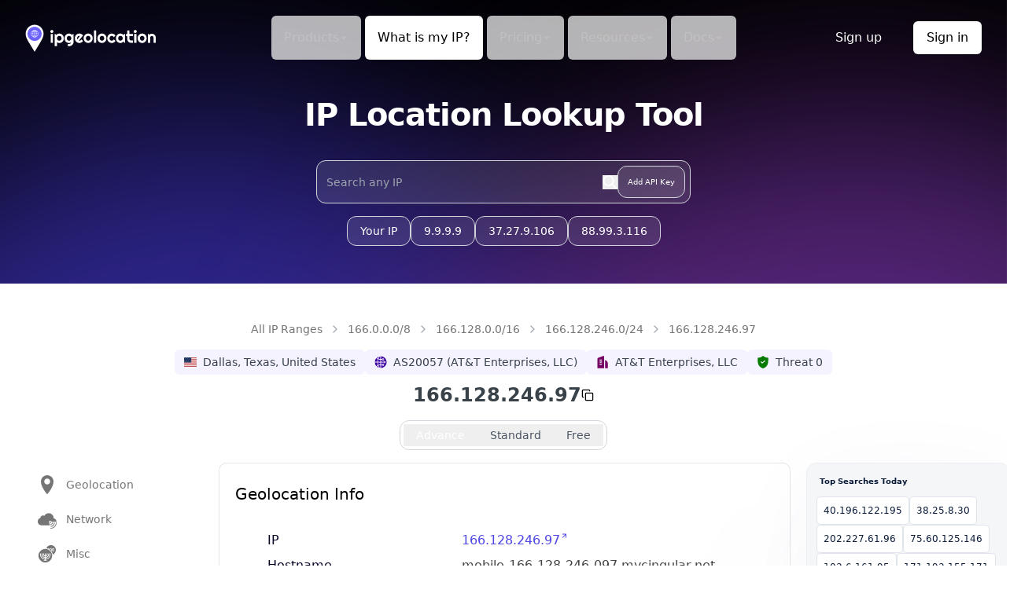

--- FILE ---
content_type: text/html; charset=utf-8
request_url: https://www.google.com/recaptcha/api2/anchor?ar=1&k=6Lf6BsIqAAAAAORK4RVL-rQZJ_OEwNxkQl46FE5l&co=aHR0cHM6Ly9pcGdlb2xvY2F0aW9uLmlvOjQ0Mw..&hl=en&v=7gg7H51Q-naNfhmCP3_R47ho&size=invisible&anchor-ms=20000&execute-ms=30000&cb=y6ofcd2z3u7z
body_size: 48065
content:
<!DOCTYPE HTML><html dir="ltr" lang="en"><head><meta http-equiv="Content-Type" content="text/html; charset=UTF-8">
<meta http-equiv="X-UA-Compatible" content="IE=edge">
<title>reCAPTCHA</title>
<style type="text/css">
/* cyrillic-ext */
@font-face {
  font-family: 'Roboto';
  font-style: normal;
  font-weight: 400;
  font-stretch: 100%;
  src: url(//fonts.gstatic.com/s/roboto/v48/KFO7CnqEu92Fr1ME7kSn66aGLdTylUAMa3GUBHMdazTgWw.woff2) format('woff2');
  unicode-range: U+0460-052F, U+1C80-1C8A, U+20B4, U+2DE0-2DFF, U+A640-A69F, U+FE2E-FE2F;
}
/* cyrillic */
@font-face {
  font-family: 'Roboto';
  font-style: normal;
  font-weight: 400;
  font-stretch: 100%;
  src: url(//fonts.gstatic.com/s/roboto/v48/KFO7CnqEu92Fr1ME7kSn66aGLdTylUAMa3iUBHMdazTgWw.woff2) format('woff2');
  unicode-range: U+0301, U+0400-045F, U+0490-0491, U+04B0-04B1, U+2116;
}
/* greek-ext */
@font-face {
  font-family: 'Roboto';
  font-style: normal;
  font-weight: 400;
  font-stretch: 100%;
  src: url(//fonts.gstatic.com/s/roboto/v48/KFO7CnqEu92Fr1ME7kSn66aGLdTylUAMa3CUBHMdazTgWw.woff2) format('woff2');
  unicode-range: U+1F00-1FFF;
}
/* greek */
@font-face {
  font-family: 'Roboto';
  font-style: normal;
  font-weight: 400;
  font-stretch: 100%;
  src: url(//fonts.gstatic.com/s/roboto/v48/KFO7CnqEu92Fr1ME7kSn66aGLdTylUAMa3-UBHMdazTgWw.woff2) format('woff2');
  unicode-range: U+0370-0377, U+037A-037F, U+0384-038A, U+038C, U+038E-03A1, U+03A3-03FF;
}
/* math */
@font-face {
  font-family: 'Roboto';
  font-style: normal;
  font-weight: 400;
  font-stretch: 100%;
  src: url(//fonts.gstatic.com/s/roboto/v48/KFO7CnqEu92Fr1ME7kSn66aGLdTylUAMawCUBHMdazTgWw.woff2) format('woff2');
  unicode-range: U+0302-0303, U+0305, U+0307-0308, U+0310, U+0312, U+0315, U+031A, U+0326-0327, U+032C, U+032F-0330, U+0332-0333, U+0338, U+033A, U+0346, U+034D, U+0391-03A1, U+03A3-03A9, U+03B1-03C9, U+03D1, U+03D5-03D6, U+03F0-03F1, U+03F4-03F5, U+2016-2017, U+2034-2038, U+203C, U+2040, U+2043, U+2047, U+2050, U+2057, U+205F, U+2070-2071, U+2074-208E, U+2090-209C, U+20D0-20DC, U+20E1, U+20E5-20EF, U+2100-2112, U+2114-2115, U+2117-2121, U+2123-214F, U+2190, U+2192, U+2194-21AE, U+21B0-21E5, U+21F1-21F2, U+21F4-2211, U+2213-2214, U+2216-22FF, U+2308-230B, U+2310, U+2319, U+231C-2321, U+2336-237A, U+237C, U+2395, U+239B-23B7, U+23D0, U+23DC-23E1, U+2474-2475, U+25AF, U+25B3, U+25B7, U+25BD, U+25C1, U+25CA, U+25CC, U+25FB, U+266D-266F, U+27C0-27FF, U+2900-2AFF, U+2B0E-2B11, U+2B30-2B4C, U+2BFE, U+3030, U+FF5B, U+FF5D, U+1D400-1D7FF, U+1EE00-1EEFF;
}
/* symbols */
@font-face {
  font-family: 'Roboto';
  font-style: normal;
  font-weight: 400;
  font-stretch: 100%;
  src: url(//fonts.gstatic.com/s/roboto/v48/KFO7CnqEu92Fr1ME7kSn66aGLdTylUAMaxKUBHMdazTgWw.woff2) format('woff2');
  unicode-range: U+0001-000C, U+000E-001F, U+007F-009F, U+20DD-20E0, U+20E2-20E4, U+2150-218F, U+2190, U+2192, U+2194-2199, U+21AF, U+21E6-21F0, U+21F3, U+2218-2219, U+2299, U+22C4-22C6, U+2300-243F, U+2440-244A, U+2460-24FF, U+25A0-27BF, U+2800-28FF, U+2921-2922, U+2981, U+29BF, U+29EB, U+2B00-2BFF, U+4DC0-4DFF, U+FFF9-FFFB, U+10140-1018E, U+10190-1019C, U+101A0, U+101D0-101FD, U+102E0-102FB, U+10E60-10E7E, U+1D2C0-1D2D3, U+1D2E0-1D37F, U+1F000-1F0FF, U+1F100-1F1AD, U+1F1E6-1F1FF, U+1F30D-1F30F, U+1F315, U+1F31C, U+1F31E, U+1F320-1F32C, U+1F336, U+1F378, U+1F37D, U+1F382, U+1F393-1F39F, U+1F3A7-1F3A8, U+1F3AC-1F3AF, U+1F3C2, U+1F3C4-1F3C6, U+1F3CA-1F3CE, U+1F3D4-1F3E0, U+1F3ED, U+1F3F1-1F3F3, U+1F3F5-1F3F7, U+1F408, U+1F415, U+1F41F, U+1F426, U+1F43F, U+1F441-1F442, U+1F444, U+1F446-1F449, U+1F44C-1F44E, U+1F453, U+1F46A, U+1F47D, U+1F4A3, U+1F4B0, U+1F4B3, U+1F4B9, U+1F4BB, U+1F4BF, U+1F4C8-1F4CB, U+1F4D6, U+1F4DA, U+1F4DF, U+1F4E3-1F4E6, U+1F4EA-1F4ED, U+1F4F7, U+1F4F9-1F4FB, U+1F4FD-1F4FE, U+1F503, U+1F507-1F50B, U+1F50D, U+1F512-1F513, U+1F53E-1F54A, U+1F54F-1F5FA, U+1F610, U+1F650-1F67F, U+1F687, U+1F68D, U+1F691, U+1F694, U+1F698, U+1F6AD, U+1F6B2, U+1F6B9-1F6BA, U+1F6BC, U+1F6C6-1F6CF, U+1F6D3-1F6D7, U+1F6E0-1F6EA, U+1F6F0-1F6F3, U+1F6F7-1F6FC, U+1F700-1F7FF, U+1F800-1F80B, U+1F810-1F847, U+1F850-1F859, U+1F860-1F887, U+1F890-1F8AD, U+1F8B0-1F8BB, U+1F8C0-1F8C1, U+1F900-1F90B, U+1F93B, U+1F946, U+1F984, U+1F996, U+1F9E9, U+1FA00-1FA6F, U+1FA70-1FA7C, U+1FA80-1FA89, U+1FA8F-1FAC6, U+1FACE-1FADC, U+1FADF-1FAE9, U+1FAF0-1FAF8, U+1FB00-1FBFF;
}
/* vietnamese */
@font-face {
  font-family: 'Roboto';
  font-style: normal;
  font-weight: 400;
  font-stretch: 100%;
  src: url(//fonts.gstatic.com/s/roboto/v48/KFO7CnqEu92Fr1ME7kSn66aGLdTylUAMa3OUBHMdazTgWw.woff2) format('woff2');
  unicode-range: U+0102-0103, U+0110-0111, U+0128-0129, U+0168-0169, U+01A0-01A1, U+01AF-01B0, U+0300-0301, U+0303-0304, U+0308-0309, U+0323, U+0329, U+1EA0-1EF9, U+20AB;
}
/* latin-ext */
@font-face {
  font-family: 'Roboto';
  font-style: normal;
  font-weight: 400;
  font-stretch: 100%;
  src: url(//fonts.gstatic.com/s/roboto/v48/KFO7CnqEu92Fr1ME7kSn66aGLdTylUAMa3KUBHMdazTgWw.woff2) format('woff2');
  unicode-range: U+0100-02BA, U+02BD-02C5, U+02C7-02CC, U+02CE-02D7, U+02DD-02FF, U+0304, U+0308, U+0329, U+1D00-1DBF, U+1E00-1E9F, U+1EF2-1EFF, U+2020, U+20A0-20AB, U+20AD-20C0, U+2113, U+2C60-2C7F, U+A720-A7FF;
}
/* latin */
@font-face {
  font-family: 'Roboto';
  font-style: normal;
  font-weight: 400;
  font-stretch: 100%;
  src: url(//fonts.gstatic.com/s/roboto/v48/KFO7CnqEu92Fr1ME7kSn66aGLdTylUAMa3yUBHMdazQ.woff2) format('woff2');
  unicode-range: U+0000-00FF, U+0131, U+0152-0153, U+02BB-02BC, U+02C6, U+02DA, U+02DC, U+0304, U+0308, U+0329, U+2000-206F, U+20AC, U+2122, U+2191, U+2193, U+2212, U+2215, U+FEFF, U+FFFD;
}
/* cyrillic-ext */
@font-face {
  font-family: 'Roboto';
  font-style: normal;
  font-weight: 500;
  font-stretch: 100%;
  src: url(//fonts.gstatic.com/s/roboto/v48/KFO7CnqEu92Fr1ME7kSn66aGLdTylUAMa3GUBHMdazTgWw.woff2) format('woff2');
  unicode-range: U+0460-052F, U+1C80-1C8A, U+20B4, U+2DE0-2DFF, U+A640-A69F, U+FE2E-FE2F;
}
/* cyrillic */
@font-face {
  font-family: 'Roboto';
  font-style: normal;
  font-weight: 500;
  font-stretch: 100%;
  src: url(//fonts.gstatic.com/s/roboto/v48/KFO7CnqEu92Fr1ME7kSn66aGLdTylUAMa3iUBHMdazTgWw.woff2) format('woff2');
  unicode-range: U+0301, U+0400-045F, U+0490-0491, U+04B0-04B1, U+2116;
}
/* greek-ext */
@font-face {
  font-family: 'Roboto';
  font-style: normal;
  font-weight: 500;
  font-stretch: 100%;
  src: url(//fonts.gstatic.com/s/roboto/v48/KFO7CnqEu92Fr1ME7kSn66aGLdTylUAMa3CUBHMdazTgWw.woff2) format('woff2');
  unicode-range: U+1F00-1FFF;
}
/* greek */
@font-face {
  font-family: 'Roboto';
  font-style: normal;
  font-weight: 500;
  font-stretch: 100%;
  src: url(//fonts.gstatic.com/s/roboto/v48/KFO7CnqEu92Fr1ME7kSn66aGLdTylUAMa3-UBHMdazTgWw.woff2) format('woff2');
  unicode-range: U+0370-0377, U+037A-037F, U+0384-038A, U+038C, U+038E-03A1, U+03A3-03FF;
}
/* math */
@font-face {
  font-family: 'Roboto';
  font-style: normal;
  font-weight: 500;
  font-stretch: 100%;
  src: url(//fonts.gstatic.com/s/roboto/v48/KFO7CnqEu92Fr1ME7kSn66aGLdTylUAMawCUBHMdazTgWw.woff2) format('woff2');
  unicode-range: U+0302-0303, U+0305, U+0307-0308, U+0310, U+0312, U+0315, U+031A, U+0326-0327, U+032C, U+032F-0330, U+0332-0333, U+0338, U+033A, U+0346, U+034D, U+0391-03A1, U+03A3-03A9, U+03B1-03C9, U+03D1, U+03D5-03D6, U+03F0-03F1, U+03F4-03F5, U+2016-2017, U+2034-2038, U+203C, U+2040, U+2043, U+2047, U+2050, U+2057, U+205F, U+2070-2071, U+2074-208E, U+2090-209C, U+20D0-20DC, U+20E1, U+20E5-20EF, U+2100-2112, U+2114-2115, U+2117-2121, U+2123-214F, U+2190, U+2192, U+2194-21AE, U+21B0-21E5, U+21F1-21F2, U+21F4-2211, U+2213-2214, U+2216-22FF, U+2308-230B, U+2310, U+2319, U+231C-2321, U+2336-237A, U+237C, U+2395, U+239B-23B7, U+23D0, U+23DC-23E1, U+2474-2475, U+25AF, U+25B3, U+25B7, U+25BD, U+25C1, U+25CA, U+25CC, U+25FB, U+266D-266F, U+27C0-27FF, U+2900-2AFF, U+2B0E-2B11, U+2B30-2B4C, U+2BFE, U+3030, U+FF5B, U+FF5D, U+1D400-1D7FF, U+1EE00-1EEFF;
}
/* symbols */
@font-face {
  font-family: 'Roboto';
  font-style: normal;
  font-weight: 500;
  font-stretch: 100%;
  src: url(//fonts.gstatic.com/s/roboto/v48/KFO7CnqEu92Fr1ME7kSn66aGLdTylUAMaxKUBHMdazTgWw.woff2) format('woff2');
  unicode-range: U+0001-000C, U+000E-001F, U+007F-009F, U+20DD-20E0, U+20E2-20E4, U+2150-218F, U+2190, U+2192, U+2194-2199, U+21AF, U+21E6-21F0, U+21F3, U+2218-2219, U+2299, U+22C4-22C6, U+2300-243F, U+2440-244A, U+2460-24FF, U+25A0-27BF, U+2800-28FF, U+2921-2922, U+2981, U+29BF, U+29EB, U+2B00-2BFF, U+4DC0-4DFF, U+FFF9-FFFB, U+10140-1018E, U+10190-1019C, U+101A0, U+101D0-101FD, U+102E0-102FB, U+10E60-10E7E, U+1D2C0-1D2D3, U+1D2E0-1D37F, U+1F000-1F0FF, U+1F100-1F1AD, U+1F1E6-1F1FF, U+1F30D-1F30F, U+1F315, U+1F31C, U+1F31E, U+1F320-1F32C, U+1F336, U+1F378, U+1F37D, U+1F382, U+1F393-1F39F, U+1F3A7-1F3A8, U+1F3AC-1F3AF, U+1F3C2, U+1F3C4-1F3C6, U+1F3CA-1F3CE, U+1F3D4-1F3E0, U+1F3ED, U+1F3F1-1F3F3, U+1F3F5-1F3F7, U+1F408, U+1F415, U+1F41F, U+1F426, U+1F43F, U+1F441-1F442, U+1F444, U+1F446-1F449, U+1F44C-1F44E, U+1F453, U+1F46A, U+1F47D, U+1F4A3, U+1F4B0, U+1F4B3, U+1F4B9, U+1F4BB, U+1F4BF, U+1F4C8-1F4CB, U+1F4D6, U+1F4DA, U+1F4DF, U+1F4E3-1F4E6, U+1F4EA-1F4ED, U+1F4F7, U+1F4F9-1F4FB, U+1F4FD-1F4FE, U+1F503, U+1F507-1F50B, U+1F50D, U+1F512-1F513, U+1F53E-1F54A, U+1F54F-1F5FA, U+1F610, U+1F650-1F67F, U+1F687, U+1F68D, U+1F691, U+1F694, U+1F698, U+1F6AD, U+1F6B2, U+1F6B9-1F6BA, U+1F6BC, U+1F6C6-1F6CF, U+1F6D3-1F6D7, U+1F6E0-1F6EA, U+1F6F0-1F6F3, U+1F6F7-1F6FC, U+1F700-1F7FF, U+1F800-1F80B, U+1F810-1F847, U+1F850-1F859, U+1F860-1F887, U+1F890-1F8AD, U+1F8B0-1F8BB, U+1F8C0-1F8C1, U+1F900-1F90B, U+1F93B, U+1F946, U+1F984, U+1F996, U+1F9E9, U+1FA00-1FA6F, U+1FA70-1FA7C, U+1FA80-1FA89, U+1FA8F-1FAC6, U+1FACE-1FADC, U+1FADF-1FAE9, U+1FAF0-1FAF8, U+1FB00-1FBFF;
}
/* vietnamese */
@font-face {
  font-family: 'Roboto';
  font-style: normal;
  font-weight: 500;
  font-stretch: 100%;
  src: url(//fonts.gstatic.com/s/roboto/v48/KFO7CnqEu92Fr1ME7kSn66aGLdTylUAMa3OUBHMdazTgWw.woff2) format('woff2');
  unicode-range: U+0102-0103, U+0110-0111, U+0128-0129, U+0168-0169, U+01A0-01A1, U+01AF-01B0, U+0300-0301, U+0303-0304, U+0308-0309, U+0323, U+0329, U+1EA0-1EF9, U+20AB;
}
/* latin-ext */
@font-face {
  font-family: 'Roboto';
  font-style: normal;
  font-weight: 500;
  font-stretch: 100%;
  src: url(//fonts.gstatic.com/s/roboto/v48/KFO7CnqEu92Fr1ME7kSn66aGLdTylUAMa3KUBHMdazTgWw.woff2) format('woff2');
  unicode-range: U+0100-02BA, U+02BD-02C5, U+02C7-02CC, U+02CE-02D7, U+02DD-02FF, U+0304, U+0308, U+0329, U+1D00-1DBF, U+1E00-1E9F, U+1EF2-1EFF, U+2020, U+20A0-20AB, U+20AD-20C0, U+2113, U+2C60-2C7F, U+A720-A7FF;
}
/* latin */
@font-face {
  font-family: 'Roboto';
  font-style: normal;
  font-weight: 500;
  font-stretch: 100%;
  src: url(//fonts.gstatic.com/s/roboto/v48/KFO7CnqEu92Fr1ME7kSn66aGLdTylUAMa3yUBHMdazQ.woff2) format('woff2');
  unicode-range: U+0000-00FF, U+0131, U+0152-0153, U+02BB-02BC, U+02C6, U+02DA, U+02DC, U+0304, U+0308, U+0329, U+2000-206F, U+20AC, U+2122, U+2191, U+2193, U+2212, U+2215, U+FEFF, U+FFFD;
}
/* cyrillic-ext */
@font-face {
  font-family: 'Roboto';
  font-style: normal;
  font-weight: 900;
  font-stretch: 100%;
  src: url(//fonts.gstatic.com/s/roboto/v48/KFO7CnqEu92Fr1ME7kSn66aGLdTylUAMa3GUBHMdazTgWw.woff2) format('woff2');
  unicode-range: U+0460-052F, U+1C80-1C8A, U+20B4, U+2DE0-2DFF, U+A640-A69F, U+FE2E-FE2F;
}
/* cyrillic */
@font-face {
  font-family: 'Roboto';
  font-style: normal;
  font-weight: 900;
  font-stretch: 100%;
  src: url(//fonts.gstatic.com/s/roboto/v48/KFO7CnqEu92Fr1ME7kSn66aGLdTylUAMa3iUBHMdazTgWw.woff2) format('woff2');
  unicode-range: U+0301, U+0400-045F, U+0490-0491, U+04B0-04B1, U+2116;
}
/* greek-ext */
@font-face {
  font-family: 'Roboto';
  font-style: normal;
  font-weight: 900;
  font-stretch: 100%;
  src: url(//fonts.gstatic.com/s/roboto/v48/KFO7CnqEu92Fr1ME7kSn66aGLdTylUAMa3CUBHMdazTgWw.woff2) format('woff2');
  unicode-range: U+1F00-1FFF;
}
/* greek */
@font-face {
  font-family: 'Roboto';
  font-style: normal;
  font-weight: 900;
  font-stretch: 100%;
  src: url(//fonts.gstatic.com/s/roboto/v48/KFO7CnqEu92Fr1ME7kSn66aGLdTylUAMa3-UBHMdazTgWw.woff2) format('woff2');
  unicode-range: U+0370-0377, U+037A-037F, U+0384-038A, U+038C, U+038E-03A1, U+03A3-03FF;
}
/* math */
@font-face {
  font-family: 'Roboto';
  font-style: normal;
  font-weight: 900;
  font-stretch: 100%;
  src: url(//fonts.gstatic.com/s/roboto/v48/KFO7CnqEu92Fr1ME7kSn66aGLdTylUAMawCUBHMdazTgWw.woff2) format('woff2');
  unicode-range: U+0302-0303, U+0305, U+0307-0308, U+0310, U+0312, U+0315, U+031A, U+0326-0327, U+032C, U+032F-0330, U+0332-0333, U+0338, U+033A, U+0346, U+034D, U+0391-03A1, U+03A3-03A9, U+03B1-03C9, U+03D1, U+03D5-03D6, U+03F0-03F1, U+03F4-03F5, U+2016-2017, U+2034-2038, U+203C, U+2040, U+2043, U+2047, U+2050, U+2057, U+205F, U+2070-2071, U+2074-208E, U+2090-209C, U+20D0-20DC, U+20E1, U+20E5-20EF, U+2100-2112, U+2114-2115, U+2117-2121, U+2123-214F, U+2190, U+2192, U+2194-21AE, U+21B0-21E5, U+21F1-21F2, U+21F4-2211, U+2213-2214, U+2216-22FF, U+2308-230B, U+2310, U+2319, U+231C-2321, U+2336-237A, U+237C, U+2395, U+239B-23B7, U+23D0, U+23DC-23E1, U+2474-2475, U+25AF, U+25B3, U+25B7, U+25BD, U+25C1, U+25CA, U+25CC, U+25FB, U+266D-266F, U+27C0-27FF, U+2900-2AFF, U+2B0E-2B11, U+2B30-2B4C, U+2BFE, U+3030, U+FF5B, U+FF5D, U+1D400-1D7FF, U+1EE00-1EEFF;
}
/* symbols */
@font-face {
  font-family: 'Roboto';
  font-style: normal;
  font-weight: 900;
  font-stretch: 100%;
  src: url(//fonts.gstatic.com/s/roboto/v48/KFO7CnqEu92Fr1ME7kSn66aGLdTylUAMaxKUBHMdazTgWw.woff2) format('woff2');
  unicode-range: U+0001-000C, U+000E-001F, U+007F-009F, U+20DD-20E0, U+20E2-20E4, U+2150-218F, U+2190, U+2192, U+2194-2199, U+21AF, U+21E6-21F0, U+21F3, U+2218-2219, U+2299, U+22C4-22C6, U+2300-243F, U+2440-244A, U+2460-24FF, U+25A0-27BF, U+2800-28FF, U+2921-2922, U+2981, U+29BF, U+29EB, U+2B00-2BFF, U+4DC0-4DFF, U+FFF9-FFFB, U+10140-1018E, U+10190-1019C, U+101A0, U+101D0-101FD, U+102E0-102FB, U+10E60-10E7E, U+1D2C0-1D2D3, U+1D2E0-1D37F, U+1F000-1F0FF, U+1F100-1F1AD, U+1F1E6-1F1FF, U+1F30D-1F30F, U+1F315, U+1F31C, U+1F31E, U+1F320-1F32C, U+1F336, U+1F378, U+1F37D, U+1F382, U+1F393-1F39F, U+1F3A7-1F3A8, U+1F3AC-1F3AF, U+1F3C2, U+1F3C4-1F3C6, U+1F3CA-1F3CE, U+1F3D4-1F3E0, U+1F3ED, U+1F3F1-1F3F3, U+1F3F5-1F3F7, U+1F408, U+1F415, U+1F41F, U+1F426, U+1F43F, U+1F441-1F442, U+1F444, U+1F446-1F449, U+1F44C-1F44E, U+1F453, U+1F46A, U+1F47D, U+1F4A3, U+1F4B0, U+1F4B3, U+1F4B9, U+1F4BB, U+1F4BF, U+1F4C8-1F4CB, U+1F4D6, U+1F4DA, U+1F4DF, U+1F4E3-1F4E6, U+1F4EA-1F4ED, U+1F4F7, U+1F4F9-1F4FB, U+1F4FD-1F4FE, U+1F503, U+1F507-1F50B, U+1F50D, U+1F512-1F513, U+1F53E-1F54A, U+1F54F-1F5FA, U+1F610, U+1F650-1F67F, U+1F687, U+1F68D, U+1F691, U+1F694, U+1F698, U+1F6AD, U+1F6B2, U+1F6B9-1F6BA, U+1F6BC, U+1F6C6-1F6CF, U+1F6D3-1F6D7, U+1F6E0-1F6EA, U+1F6F0-1F6F3, U+1F6F7-1F6FC, U+1F700-1F7FF, U+1F800-1F80B, U+1F810-1F847, U+1F850-1F859, U+1F860-1F887, U+1F890-1F8AD, U+1F8B0-1F8BB, U+1F8C0-1F8C1, U+1F900-1F90B, U+1F93B, U+1F946, U+1F984, U+1F996, U+1F9E9, U+1FA00-1FA6F, U+1FA70-1FA7C, U+1FA80-1FA89, U+1FA8F-1FAC6, U+1FACE-1FADC, U+1FADF-1FAE9, U+1FAF0-1FAF8, U+1FB00-1FBFF;
}
/* vietnamese */
@font-face {
  font-family: 'Roboto';
  font-style: normal;
  font-weight: 900;
  font-stretch: 100%;
  src: url(//fonts.gstatic.com/s/roboto/v48/KFO7CnqEu92Fr1ME7kSn66aGLdTylUAMa3OUBHMdazTgWw.woff2) format('woff2');
  unicode-range: U+0102-0103, U+0110-0111, U+0128-0129, U+0168-0169, U+01A0-01A1, U+01AF-01B0, U+0300-0301, U+0303-0304, U+0308-0309, U+0323, U+0329, U+1EA0-1EF9, U+20AB;
}
/* latin-ext */
@font-face {
  font-family: 'Roboto';
  font-style: normal;
  font-weight: 900;
  font-stretch: 100%;
  src: url(//fonts.gstatic.com/s/roboto/v48/KFO7CnqEu92Fr1ME7kSn66aGLdTylUAMa3KUBHMdazTgWw.woff2) format('woff2');
  unicode-range: U+0100-02BA, U+02BD-02C5, U+02C7-02CC, U+02CE-02D7, U+02DD-02FF, U+0304, U+0308, U+0329, U+1D00-1DBF, U+1E00-1E9F, U+1EF2-1EFF, U+2020, U+20A0-20AB, U+20AD-20C0, U+2113, U+2C60-2C7F, U+A720-A7FF;
}
/* latin */
@font-face {
  font-family: 'Roboto';
  font-style: normal;
  font-weight: 900;
  font-stretch: 100%;
  src: url(//fonts.gstatic.com/s/roboto/v48/KFO7CnqEu92Fr1ME7kSn66aGLdTylUAMa3yUBHMdazQ.woff2) format('woff2');
  unicode-range: U+0000-00FF, U+0131, U+0152-0153, U+02BB-02BC, U+02C6, U+02DA, U+02DC, U+0304, U+0308, U+0329, U+2000-206F, U+20AC, U+2122, U+2191, U+2193, U+2212, U+2215, U+FEFF, U+FFFD;
}

</style>
<link rel="stylesheet" type="text/css" href="https://www.gstatic.com/recaptcha/releases/7gg7H51Q-naNfhmCP3_R47ho/styles__ltr.css">
<script nonce="16Xf3vrEpz7IjyFVrudsNA" type="text/javascript">window['__recaptcha_api'] = 'https://www.google.com/recaptcha/api2/';</script>
<script type="text/javascript" src="https://www.gstatic.com/recaptcha/releases/7gg7H51Q-naNfhmCP3_R47ho/recaptcha__en.js" nonce="16Xf3vrEpz7IjyFVrudsNA">
      
    </script></head>
<body><div id="rc-anchor-alert" class="rc-anchor-alert"></div>
<input type="hidden" id="recaptcha-token" value="[base64]">
<script type="text/javascript" nonce="16Xf3vrEpz7IjyFVrudsNA">
      recaptcha.anchor.Main.init("[\x22ainput\x22,[\x22bgdata\x22,\x22\x22,\[base64]/[base64]/[base64]/KE4oMTI0LHYsdi5HKSxMWihsLHYpKTpOKDEyNCx2LGwpLFYpLHYpLFQpKSxGKDE3MSx2KX0scjc9ZnVuY3Rpb24obCl7cmV0dXJuIGx9LEM9ZnVuY3Rpb24obCxWLHYpe04odixsLFYpLFZbYWtdPTI3OTZ9LG49ZnVuY3Rpb24obCxWKXtWLlg9KChWLlg/[base64]/[base64]/[base64]/[base64]/[base64]/[base64]/[base64]/[base64]/[base64]/[base64]/[base64]\\u003d\x22,\[base64]\x22,\x22wo9aw7kmAXAow4AfUzPCusO8AR1fwpLDlDLDssKXwrXCuMK/woHDhcK+EcK3YcKJwrkVKAdLCBjCj8KZa8OFX8KnE8KEwq/DlhXChDvDgG92cl5+HsKoVBPCrRLDiF/[base64]/CqGPDvkXCncKqXMOMwqh9QMKqw6c4TcO/[base64]/DlsK1MB7CnzAHFcOcw4XDp8Kkc0HDhlnCgcKsEsOzHW7DgMOFL8OJwqHDlgRGwovCs8OaasK0W8OXwq7CshBPSybDgx3CpzZPw7sJw6rCgMK0CsK1ZcKCwo95JHB7wo/CusK6w7bCs8OPwrEqAyBYDsO4E8OywrN4WxNzwpxDw6PDksO6w7ouwpDDpBl+wpzCgW8Lw4fDs8OZGXbDssOawoJDw5zDvyzCgEfDl8KFw4FDwrnCkk7DqsOiw4gHWsO0S3zDp8K/w4FKLMKcJsKowoh+w7AsNsOAwpZnw6IQEh7CjQANwqlEeSXCiSxlJgjCuDzCgEYrwo8bw4fDrUdcVsORSsKhFyfCrMO3wqTCi2JhwoDDmcOqHMO/[base64]/RMOtwqQmA8KqFV4jTMOiw4DDh8OPw4PCp3LCrcKwwpnDt2LDpU3DoC/DgcKqLHrDjyzCnzzDsANvwoNMwpFmwrTDhiMXwpfCr2Vfw7/DlE3CpmHCoTfDhcK0w4Mzw4zDgsKkCjnCiE/DtUJsHX7Di8OxwpTCgsOSMcK5w7kBwojDiQYhw7TCu3oCbMKHw5TCqcKPIsK2wrccwqDCjcOEaMKVwo/CkgfCg8KOMV14JyBfw6XCmz3CosK+woJGw4HDm8KDw6PCksK4w6cACAVnwrEmwrJXNlo0fcKHBW3Ctyt6b8Obwok5w45/w4HDpz3CqsKXFmTDtcKTwpV3w6MELsOVwoHClWE3O8K/woR9QEHDtxZow4nDkjzDjcKuW8KDDsKLMsOOw4QXwq/CgsOKB8O+woHCgsO5SmdpwpV/wovDu8O0Y8OMwo84wrbDmsKIwpUMYmHCrsKJYcKrPsOYUk9lw7BOc1YVwpbDhsO9w6I4WcOiNMOiHMKdwojDp1jCvBRGw7HDmcOYw6rDtwDCrkkbw4oqGkvDrRtCcMO1w6BMw4nDssK4WyIELsOxDcOJwrrDvcKiw4fDt8O6MnHDqMO5csK/w5zDrj7CjcKHOmdnwqs5wrTDicKMw4YNL8Kvc2vDoMKTw7LChWPCk8OkR8OHwrRBBRs2JyF1NmB8wrnDlcOsaW9wwrvDrQ4bwod+dsOyw4DCgMKZwpbCgWw2IT9LLiFxEWpLw6jCgiANJcKYw5ERwqjDmRdhCcOxCcKIVcOFwq/CgMKFQmBBDibDl34gD8OTBnbDnSMcwoXDrsOVU8Kaw4TDrnfCmMKswqhQw7I7RcKRw5jDlMOFw6BLworDs8KFw73DlgfCox3Cvm7CncOKw4nDmR/CkcOSwoXDlcKNGUQDwrRrw5RAK8O0MBfDl8KKaizCscOyIW/CvzbCusKyQsOKaFovwrbCt0Qow5Qowr5awqHCtDPDlsKeE8K7w6MefCwxLMOtXMO7JEfDt1tzw7FHUkFswq/ClcKUXQXCkFHCiMKBHBXDsMKpSx5EB8OYw7XCmj9Rw7bCnsKFwoTCmFYoc8OGXxRZUCsGwrgJSlx7cMK0w4VEF0BgdGPCg8KiwrXCpcO2w6F2Xxw7wqbCvg/CtD3Dr8O/[base64]/DoGjDrMOTwrlDYcKIw4YbHyRfwowCIcO1M8OTw4cgSMKNNRkvwp/Cj8KXwpJMw6DDucOwGEfCtUbCp0k4AcKww4sGwofClAIfZmoVNUwfwq8tDnh/F8OUOFExMnHCpsKiB8K0wrLDqsOSw7LDqAsMJcKowq/[base64]/DscO2woDCq8KoF8Kzw6IVUsKgwoDDkQvCh8KqEsKFw6c9w5fDoAAJVx3Co8KVHmRXP8O3XyJIJE3DhVjDh8KCw5vCsCFPGD0sagbCusOeaMKWSAwwwrkQIsOhw7dOV8K5AcOEwp8fP19kw5vDrcOoS2zDsMKIwokrw4HCvcK+wr/[base64]/w68hJW7CmxZiwrxKWxdPJcK+YwVEF1fCiA1jGhNicyNrfkZZKhfDlw8DZsKew71ewrHCucKsBcO0w4w1w55QSVnCq8OZwphiGjnCsChJwq3Dr8KcLsORwrVwTsKrwobDvsK8w7nDqWPDh8OCw6YOZjfCmcOIN8KaPcO/aDFPZwZcWmnCrMK5wrbCjijDhsKVwr5jV8OrwqpsNsKfTsOAP8O9OgzDnjfDosKpE23Dm8K2KEg7dMKhDQ9fccONQirDmsKxwpQIwozCjcOowrAiwot/wr/DgnzClkXCjcKEJMOxLhDCjMKxKEvCrcOsdsOCw6oaw4BlcF0Uw6UkZAXCgcKlwonDnlxaw7BLbcKQDcObD8KYwo0/GFNUw4fCkcKkO8KSw4fCqMOHWUVpW8KuwqfCsMKmw73Dh8O7TGjChMKKwqzCg0rCpgvDhDRAcgbDisOTwqsxAMKhwqBuD8ORSMOuw6I4UkPCqxvCiGPDjX/[base64]/Chx1XFF/[base64]/[base64]/X8Kqw77DlWEwwrcJwonCjjDDk8OKwptswpTCuxHDjR7DpmJXY8O8B2bCiibDvRrCncORw4oLw4zCkcKRNAnCvgV4wqFJXcODTk7Dhy97YEDCi8KCZX5mwoN5w5N4wokPwrJqQMKjDcOBw4MFwqslFMKPRMObwq8Mw4nDuE1Gwr9SwozChcKxw7/ClBpqw4/CosOTMMKdw6PChcOhw6Q9VhkbAcOzasOKLBMhwqE0IMOgwqfDkDsUD17CqsK+wosmP8KqRQDDssK6LBtEwr5fwpvDhmzDlQxVBxTCjMO/LMKHwpsfYQlwKFkLScKRw40PE8OwNcK5ZT15w7PDm8K1wp4GAEbDqhDCvMO1MTJjTMKeSgDCp1XCo2dQZScow4jChcKMwrvCsH/DssOEwpwIHMOiw7jCiGTDh8KXScKNwpweQ8K2w6zDpFDDo0HCtsK+wpDDnCvDisKUHsOVw4vClUcONMKMwqJwasOAfjFPY8Ktw7gFwphBw7/DtyoFwr7Dti1FT1MTNMKzInYBMHjDjlx0fwlOJgccZ3/DtWLDtRPCoD/Ct8K0OSPDoBvDgUtfw4HDpw8hwpkRw6bCjXzDsV04XxbCrjNTworCnTnDi8OUekjDm0Z+wqdiD0/CtMKgw5BwwobCkQQUWR05wq1uYsKXIFXCjMOEw4QNTcKYGsKZw5UtwptKwqtiw6vCg8KfeijCuQLCk8Orb8OYw4sSw7DCtMO5wq/[base64]/Du8OewojCmcONN8KyU2gOHSbCpcO1w7/DlhFmVjR4HcOmHRIqw67DljLDhcKBwpnDp8O7w6TDkR3DkF4Nw4XClj7Dp0s4w4zCtMKqecKzw5jCh8K1w7IAwrUvw5fCu1Z9w49+w6EMYsKXwp7CtsOkMsKIw43ChinCpcO+wo7CgsKqKX/[base64]/CiDQIwrbCs8OfwoJAbcO8w4lxw6rCucK6wrZSwrlnaSkAG8KZw6Icw7lDXgrDo8K5K0Qbw60vVkDDisOkwo9Se8KQwpvDrEcBw4tiw6fCgGfDsEFDwp/[base64]/Dt8K/w5Zmwrl1w7UiwqMUPMKkUcOLwpEOw60YZRjChGDDr8KRVMKlMEw8wogHUMK8UhrChzE1R8OrBcKlTsKTT8O1w4TDksOrw4LCicOgCMKPdMOWw6vCk194wpTDnS/DtcKXF0/CjnYnLcOYeMOewojDowkCfcKyAcOYwptpZMO5URIDej3CkyQqw4XDpcO7w4E/[base64]/wo1nwo1dw7vDrgjDucK7w5/CusORw4LCvjoFV8OgfMKGw4NxW8K9wqPDmcOjMMOkDsK7wpvCh3UBw4lQw7LDicKGAMOXOl/CscOawpcVw5PDmcOPw57Do10jw7LDmsOmw58owq3DhHVqwo4uLMOOwqrCkcKcNwfDiMOLwoN7Q8Kre8O7w4TDvGvDnwMRwo7Dk3Blw7NgSsKZwqAfE8OuY8OEH2dkw5xOa8KQXMKPG8KqesOdUsKLYwFrwqZVwoTCr8OtwofCpcO6JcOqTsO7TsK2w7/DpTgxQsOrAcOfMMKGwotFw5TDiWfDnTZqwpxwMlTDgllJWVXCssOYw7EGwo0oLcOaa8K3w6HChcK/DnjCvcOddcOvXgcGIMKWdC5SOMO4w7IHw5fCmTbDtwLCohhHFAIGd8Kpw43DnsOhegDDscKge8KEH8O3wrrDsS4FV3JmwqnDjcOzwqViw4zCjUjCowDCnXotwq7CtVHDnhTCmF8yw4oSLSp1wobDvx7CpMODw5LChC7DoMKOJMOiEsK0w6EpU0cLw4NBwrUQSz/CvlHCqFbDthPCizTDpMKXFsOcw7MCwpXDkwTDpcKUwrBbwqPDi8O+IH5AJMOXEcKjw4Qbw7E0woUjMw/CkBnDqMOOdjrCjcOGPHNww7NJaMKXw7B0w6A+Phcdw6TDl03DtB/Ds8KGB8OPRzvDg3NHB8KGwr3DoMKwwo7DnQ81LzrDtzPDj8O6w5nCkz3CqSPDk8OfHRzCs2rCiHXCijbCkX/Cv8KdwqBBNcKmO2zDrS1ZEhXCvcKuw7dbwqgja8Ocwp9Ywr/DpsKFw7UQwrjDh8K8w4nDq1XDszsEwpjDpBXCuSoaQHpsd3ABwrBPQMO4wpxWw6JywobDngjDsS1zLzF8w7/Cq8OQK14mw5nDo8O2w5nDuMO3OTHCncKlZHXCrTXDmgjDlMOjw6rCsClRwpU9TzZJGsKbJzHDjEE/bmvDm8KLwrDDkcK/TQXDk8OEw7ogJsKBwqXDisOlw6bCjMOpdcOkw4tlw6MMwpjCscKowrzDhsK2wq3Dj8KrwpbCoUB8IQPClsOaYMKBIA1PwrR6wqPCtMKfw4PCjRTCsMKfwo/Dvz9IE2EkBHPCvUXDp8OIw6M6w5cEJ8KOw5bCn8Oew5Z/[base64]/Dl8OfDcOAKk1ALsKow4fDkcKUwpsKwpvCvcOSZcKcw5BxwowDLAHDoMKDw60UDgNswoJcGQTCmznCpwvCtBNXw7Y9ccK1wr/DnkhNwq1IOnrDiQrClcK7O2FGw78RZMKiwpsuRsK+w6YqNWvCiVTDmhZDwo3DlcKXwrQkwp1MdFjDjMO3w47DtRI1wo/[base64]/[base64]/wrLCg0PCisK6w5sXwpJGKMOoMz/[base64]/w5wZw5DDnh5+UkVRPsKLw5Nhw792wrMQw5rDlhbCmCHCjsK/wprDsA8BaMKMwpLDk0gkbcO+w4vDn8KZw7PDt0jCnVFWeMOkCMOtHcKhw4PDjMKeDFpUwrbCrMK8Y2YPasKvDCzDvn8IwpQBAn9vK8O3ThvCkGHDlcOgVcO5UxnComQCUcK2csKiw5rCnVhLW8KRw4HCq8O4wqTDiRF5wqFnMcOuwo0ALnTDlSt/IWhbw6wEwqQhR8OlaT8HW8Opa2jDqgszQsKFwqAIw5LCucKeYMKkw4rCg8K6wrVnCD3DoMKdwqDChEnCl149wqcbw4FXw7zDrlTCpMOuHcKyw6cpFMKubcK6woJOIMO2w6how4vDlMKZw47CsBPCoUJFc8O4w69kOD7ClcKLJMK4W8KGfzAVCX/[base64]/w4/Dqnc4w5Yqw63DqjLDsmthCcKyw4Rvw5xxCXPCp8OQQFrCpyZ8dsOeTlTDnSHCrl3DilZXKsKKdcKyw5/Dk8Onw4jDuMOqG8Kgw6/CiR7Dim/Dj3ZiwrRrwpNlwohqfsKTw6XDsMKSMcK6wqTDmQvDksOyLcOOwpzDusKuw7zCpsKEwrlSw49ywoJxRAbDgT/DuCtWYcKDa8ObPMKPw6DDiSdtw75KZgvCtBhFw6sUExjDqMKkwpjDq8K8wovDnRFhw6jCusKLKMOgw4h5w4AtJsK2w6BwOMO1wrvDh0PCj8K2w5zChAMeOMKWwopsLCvDusKTNx/DgsOtHAZ5eXnCllvDthoyw4oaV8KFFcOjw6XClsKwL2PDusObwqPDisK7w5VewqdZKMK/wofChsK7w6jCnETCtcKlBB0xZXTDgMKnwp5mCTY4wq/DvAFYRMK1w4s+bsKuZGfDpCzClUjDgE5HLzPCvMOuwrYIYMOlMHTDvMOgMUINw43DksObw7LDp1/Dvilhw4ETKMKNYcKIED9LwqrCvF/[base64]/ClRFcwrDCt8OBNsOtJMOLPh/CkHLCssK9ScOwwq1dw7zCkcK5wrDDuwsaEsO2JH/CrynCtHDCiTfDhmkCw7RAQMOiwo/DgcKywqYVOmPCjwhNGFbDl8OQYsKcZBYaw5UIVsOddcOIwo3DjsO3Di/DgcKhwovDkQthwqXCgsOxEsOAdcOdECLDt8O8bcOEUhkAw6cJwrLClMO7K8OHH8OawqfCg3/CgxUqw7zDnxTDlx9hwojChBUVw552fno1w5Qqw4lzXWrDtRbCssKjw4PCtkvDrsKnKcOJM1VjPMK1J8KawprDkGbDgcO8I8KtPxbDhsK7wqXDgMOtETvCoMOPVMK3w6xhwobDt8OBwpvCgsKCZinCnn/CvcKZw7UHwqTClsKyMhAwC29qw6jCpghmCivCoHlkwo/Cq8KYw48dB8Oxw6FBwrJ/wpQXbQTDlcK1wpZebMKUw4kGWMKZwoRNwr/[base64]/w61Cw7jCiHXDo8O2PSfDvE/DvMKuQcOzJsOYwpDCm0U7w6I5wogYC8KrwowJwoHDvGrDjsKUPW7Cuikse8O4PlHDri1vM21JFMKzwpzCrMOFw45iIHvCj8KzQRlvw65OMVTDkWnDksK6aMKAb8OvacKHw7HCqyrDtmzCvsKSw65Uw5dgPMKiwqbCswfDiUnDpgnDrk/DiArDhHnDg2cBbETDnwouRzJlGsKBZwXDm8Owwp/DgMKTwptsw7gMw7LDsWHCpXt5QMKTP1EcWQXDjMOfFxzDvsO1woDDpxRjOAbCmMOowpwRQcKVwqdawqIKfcKxYSwKbcOFw482HGVYwqwjTsOMwqoow5JwDMOxTTnDl8OdwrlOw6bCuMOxJcKtwoJzT8K1aVfDj3DClEDCmlh9w68WUhV1Nx/DgQkjNcOvwrtpw7HCk8OnwpjCh34gK8OmZsOgVnh/KMOcw4Asw7HCjDJMwpAowoNfw4bClhVOOz8nE8KBwrXCpTfDv8K5wrHCnTHCh1bDqHwswprDoz5Vwr3DrSctaMOqFWA1NMOxdcKAH2bDl8KtE8OEwrLDuMKSfz5Wwq9aRw9vw7R1w5TCi8OAw7/[base64]/CiMO/[base64]/[base64]/w5gvTW8/axDCi03DjSYPwo3CoV7CvcKyemZVP8KWwo/[base64]/w4PCnsOBwq/DoUt0dMO1TWXDsCgFw7TCvcK7WF0NR8K9wpg2wrMwMCXCncK1FcKiFFvDpU3Co8OGw4EYanEjekNkw6BQwrptwozDssKHw6fClB/DrAlxd8Kow74IEBvCosOIwoBjKgt5wq89RMKtahHCrgouw7rDsQ7CvjcCeWE+Bz3DrCpzwpLDssOxBTpWA8K0wpVjRcKgw63Dv14ZFkdYesOUdMKOwrHDpcOWwpYiw7LDhQTDiMKuwpQ/w71Uw7YlYUnDtRQCw4zCq3LDmcK5CMKKwo07w4jCgMK3RcKnacKKwqw/[base64]/NEptPBIfw54Rw47CgFDCpMO3wp/CvE4Dwo7ChEQVw5rDijI7IAbDq0LDgcO7wqYkw4jDrcK8wqTCusKmw6lfbxQPZMKhIH8+w7HDgsOKOcOnIMOQBsKXw6zCviYDeMO8f8OUw7Nnw4jDszTDtSvDqsKewpjCn1NTZsKLEUkqOy/CicOfwpsXw5fCicOxHW/CsBU/CsOTwrx8wr0swo5KwqPDpsKUTW3DuMOiwp7Dq1bDncO8ZcK1wpAxw7rCuyjCmMKSd8KQXGpZFsKTwojDgxJBQcK/[base64]/DgcKEwpRgwpF0P8O9eR3CoDjCssKEw7toY3/DqcOAwpoTR8OzwqrDqsKWQMOKwoHCnyc7wrbClUlbDMOQwo/ClcO6EsKQMMOxwpIcXcKhw4ZaPMOEwpPDhTfCscK/MXDCksKccsOdL8O7w77DssKUbA/Dg8ODwr3CqMOAUMKFwqjDv8Osw7pzw5YfERsiw6ltZHgudg/DgUfDgsOaAMKVd8KCwog4BMOjDMOOw7QXwq/CvMK0w7PDiSLDuMOgWsKEeTFwSzTDk8OpR8Ogw43DlcKqwohMw7zDm0k5CmLCrSZYZwMLfHUww6wlMcOdwpJ0JFzCgA/[base64]/Ch8OowrHDksOKwp1iFG7DmsOmAFfDlzRmOn1VNsOaRMKVecK5w4/CrDjDvcOkw5zDuWIOFzt0w5vDssKQMcO1TcKVw6ETwpzCpcKKfMK7wp8nwqTDghMvPSp7w43Dhm0rVcOVw6MQwpLDpMOEbj9+L8KyfQXCo0bDv8OlNsOaIgXCgMOCwpvDixjCqMOjWSE/w7tZaDXCvlE9wpZ/CcKewqUmK8KlRxnCuTtZwrsGw4zDhkRUwrBRAMOpSFXCpiXCmFxxBmZ8wrc2wp7CvR9+wr8ew712A3bCscOCFMKQwqHCshMEXS1UCwfDgMOYw5nDmcK6w5UJQMOdbTJ1wpDCkFJ4wpzDhMO4SybCosOpwrwGHwDCiVxtwqsxw5/[base64]/wpJ3w5LDjkl1w7fDrVMbw4HDt8Khwotjw57CrxEtwq/DiD/Cu8KEw4ohwpEFf8OTKDQkwrLDmwnCiFnDmnPDmlLCi8KvIARYwoQjw6XCikbCksOywolVwpk1DMOjwp/DvMKbwrLCiRABwqnDj8K6OC4bw5LCsANeRGRrw77CvxEQVErCsTnDmEPCpsO/wrXDpXLDt1nClMKLeWd6wpnCpsKawo/DvsKMV8KxwqJqUS/Dn2cEwpnDrkgeWsKoUcO/dFPCvsOZCMOMVcKRwqJ/w5LCh3PCh8Khc8KWTcOLwqMALsOKw6QZwqTCnMOfVWV7asKsw5Q+WMKjZT/DvMOXwpcOe8OBw7/CqibChD8iwrUKwqFTZcKmUcOXIC3DtwM+XcKbw4rDl8OEwrPDlsK8w7XDuTXCslbCiMKawp/Cv8KFwqzClzTDmsOGHsOFUSfDtcOKwr7Cr8Kaw5fCssKFwoBWYMOPwq4mbFUzwowyw79eE8O1w5bDsWvDm8OmwpXCkcOETG95wowfwo/CucKjwrlsRsKVNWXDgsOVwpfCq8OHwobCqSLDhgbCucOuw63DqsOMwoMXwqtfHsKPwrUOwoBwVcODwpg+VsKSwoFtO8KEwqdOw7Zrw5PCvAfDsTzCkUDCm8OFC8K8w6VXwpLDs8OWL8OsDDgaAMK3RBZ8c8OnGsKbSMOwE8O9wp3Dql/DtMKjw7LCvQHDiQ5dciDCqCsLw452w4IUwoDCgQnDkhLDu8K0FsOrwq5WwpbDsMK7w7/DnGRbMsKAP8Knw5PCp8O+Oz17JFrCrG8PwpLDo2R+w73Do2zClksAwoYxVlrCq8OUw4cmw5vCs2FfMMK9EcKHQ8KwUTl7HsO2QMOMw6cyXgbDnHfCk8KaS3V0HD5Iw4Q/AcKDw7RNw7jCiC1lw5fDlSHDjMOfw5PDvSXDsxLDgTdXwprDox4HaMOwKX7CpjLDq8KEw7I3NyZKwo8/H8OQVMK5BnwFGTLCsl3CisKmKMOjJMOXdX/Cq8OyYsORQnbCkBfCu8KzMsOOwpzDhSBOakE3w5jDt8KIw5PDtMOqw5rCncKmTQ5Yw4DDqlTDo8Ohw6kvZlrCgcOUTGdHwq7Du8O9w6w5w7/[base64]/WRYhGXzCuMKZH8O1IGtAMn3DhSxmUBoRw7gaS1fDsnQXIR7CizR7wodowpd/[base64]/CtcOXw5bDucKVw6/Ds1lNNsKiw5bClMKGE2Qnw4PDjkoTw57DhGVfw5nDkMO4FmfDpU3Dm8KQZWVcw5fCr8OLw5I3wovCusOywqVUw7jCq8OEc218MhtYJMO4wqnDi1Rvw5hQDgnDn8OPQMKgIMObbFpawoXDi0B8w7bCpWvDncOJw7MwesOAwqN6RsK7YcKMwp0Ww4HDlMK4fxnCkcOew4/[base64]/Cg8Kjwq8Kw5jCiBnCpzLCskzCu1/Cn8OQa8KzU8KLN8OKHsKsCVlkw6MWwo5yG8OXIMORJHwgwprCi8KPwpHDpFFIw4cfwovCmcK2wq0QZ8Ofw6vCnT/CvWjDn8Kow6tDQMKjw7kHwqbDhMKsw47Cok7DpWEcJ8KDw4cneMKWSsK3ZigxXVwtwpPDm8KuQhFqfcOKwo40w7kNw6cXPitrRDQNDcOQU8OJwrTDmsKIwpDCtkbDmsOXBMKFOMK/A8Oxw63Du8KXw7DCnSvCjAYDHElidnTDh8OLY8OONcKBBsKwwol4Al5ZSEvCmxrCp35KwoHDoFJLVsKowrnDo8KCwpJ1w5tDwojDjcKrwqLCh8OjDsKXwpXDvsOXwrUtRB3CvMKPw6nCi8OyKGTDt8Omw5/DtMKAPijDjTIsw7l7IMO4wqDDoiJBw744WcO/QiQnQitLwovDgVsbDMOOWMOHJ2wOWGpNMsO/[base64]/wposw4XChxxMBcOEw5dOwr/Ci8KAw6nDpCIAwpbCjMOjwpJ5wpxPCsK6w7HCp8KsOsO4PMKJwo3CrMKQw7Jfw5rCs8KHw7xye8K+dMO+NsOMw5XCgFnDgcOKKizDi3DCtEoawrTCo8KqAcOTwo8kwpoWGFsOwrY1FsKBw7AvHk8Hwp81woHDoW3CvcK2RUQyw5fDsDRCdsKqw7/[base64]/DicKlw4goMh5IM8KHwrvDoiPDpBpjVz/CrcK+w6zCgsObUsOxw7jDjBlyw50bSHkgfknDoMOGLsKKw6hAwrfCrRHDryPDoUJJIsKdW1V/WHxMRMKbNMO/[base64]/DmcKJw47DtMKqw59ywo7Cq8OIScOaNcO+w51xwq0ywpd4DnTDs8OBacOqw5wnw6NuwpQLKjBbw6FFw6pKUMO4LGBtwq3DnsOww7TCpMKbbj/DoDPDsX/DnVrCmMKAOMOYAyrDncOcI8Knw5BmDgLCh1jCojvCjwgBwoDCli05wpfChMKGwqN8wpt3In/[base64]/CucKqwokHwrkVVsOvAMKjMj5mDMOAwqgCwoxMw7jCmcOdTcKVGCHDgcOrMcOiwrnCrSkKw4HDi2jDuhXCp8K+wrjDscOrwqxkw593O1ISw4sfJw5rwpPCo8ONOsKZwojCjMKUw61VZsK+SGtGw7k+fsKSw7luwpZwV8KYwrV5w4Qow5nCjcKmNV7Drw/CvMKJw4vCilY7AsKHw5rCryMdFmXChVYSw6k0EcO/w75HZW/[base64]/Dlj/CjsKwDcK6w7fDnsKhWxHClcO6w5VnKcOPw5TDr1nCtMKPEHbDkW/CiQHDrDDDoMO5w6oUw4bDvi3CvgYXw6kJw74LA8K/VMO4wrRKwpZ4wpDCu3PDuzIlwr7Co3rCpHTDmWgJwqDDi8Olw6dJDF7DtzbDv8Kaw4djw5XDvsK2w5TCl13CucO3wrnDrsO3w5I9ICXChi/DjQEALWLDo2Mlw4okw7rChWHDiWHCnMK3wqjChxs3wojCmcKXwo0zZsONwrRAHWXDsmEIYMK9w7Ejw7/CgcOnwobDmcOrKg7DrsK5w6fCik7DpMOxOMKgwpvCnMKAwqXCgSg3A8KwVmh8w4xewpBOw5E2w44fwqjDhkgJVsKlwqwuw4l8GlENwo3DiETDoMK/wpzCkhLDt8Ofw5zDn8OXfXJiHmBXLm0rbsOew7XDtMKQw7VgNH5TKcKowrp5WUvDkQpMZmPDkh9/[base64]/[base64]/[base64]/[base64]/[base64]/[base64]/[base64]/[base64]/wqjCuMOnwrYkYsKpw7ciAxPDsCpCVsKmw4/Dv8OJw7oue1HDuzrDm8OhR17DnxJsQ8OPAGDDg8O8f8O9HcOTwoJTOcOvw7HCrsOWw5vDhnJBMifDgQtTw55Ow4NcfcK5wrPDtsK7w6c9w5HDpScaw7TCiMKkwrbDrU8Iwo9XwrRSA8Kjw7jCkz/[base64]/w7ZoEAfDoELDrcKuw7fCvcOFw7g0wp7Ckw89J8OMw5IKw7lzw6Urw4bCj8K3cMKqw4HDg8K7BmgNXB/Dok9HEsKPwqgBcWQnY0rDiEXDtsOAwqcubsKvw7gTOcOiw6bDisOYUMKiwq9Cwr1cwo7CtHfDmyPDscO0BcKyKMO2wqbDvjhVYytgwpLCgsKHAcObwpIjbsOkZw7DgsKnwpnCiRnCmcKrw47CosKTM8OXaWdeYMKBEB4PwopJwozDlj5owqQUw4UMRi/[base64]/Vko5w4VBCMKAEsO6F8ONG8OCS8OTwr7DmMOoEXXCqjUlw47CncK+d8KLw6J9w4fCpsOXPzhkYsKdw5/CqcO3FRUscsOLwop3wpLDmFjCocK5woBzW8KXYMOUAcKPwrXCo8O3ckRTw652w58QwrjCon/CtMK+PcOPw43DhCI1wo9iwohHwpIYwpbCukPDvV7Dp3Bdw4jClcOMwpvDtW/CsMOnw5XCvUvCiRDCkHrDv8OdXmDDuDDDnMO/wo/Cv8KyHcK7ZcKGMMO7PcOxw47CocOwwq/ClAQBASMlakFRXMKpLcOPw5DDr8OYwqpCw7TDs0pzFcKWTSBrCsOEXXZ5wqUAwr8gb8K3VMO4G8OEZ8O2BsOkw7NUdjXDkcOvw6llT8Kpwopnw73CvnHCnsKOw7XDjsKJw5TDuMKyw7AGwpgLY8OswogQbj3DvMKcFsK2wrlVw6XCkFDDk8Kgw4jDhH/CjcKAU0okw6nDujk1cwdATRtCWhh6w7zCnH5TGMK+R8OoIBYhScKiwqXDv1NCWUbCrT0ZcEE+VmbDuiPCizvCsiPDpsKjBcOEEsKQD8O/YMO5E146CzdBIMKQRXQzw4zCscOWc8Kmwrpww60gw6nDh8OuwqAlwpzDvWDCvcOxJ8KywqVDOxAlGz/CphgrLzfDqj/ClWYAwoU8woXCjQMWQMKqQcOuecKew67DkRBYM1jCgcORwpFpw7MFw4nDkMK+wod8CAskGsKXQsKkwocbw6hkwqcPRMKAwqVIw6t3woQLw6PDgsOMOsOpfwNuw5nChMKvHcOkC1TCsMO+w4XDncK2wqYGZsKawpjChgzDnsK7w7PDncO1XcO+wr/CqMOqMsKowrfDpMOXKsKZw6pSGcO3wo/[base64]/wqI/[base64]/DrTfCj8OYw7diUMKTUCbDgTfCn8KESXzCuGDCqT0OW8OedkkjWnzDm8OYw4xPwoxsTsOew7bDhW/CgMOfwps2wqvDrSXDsCkcMRnChFtJS8KrG8OlLsOYX8OCA8Oxcj7DtMKCN8Oaw5/DssKEe8KIw7FfW1HDuUnCkhXCnsO+wqx1cmPCnjvCoARvwpx3w5xxw44CS0Vew6ozGMOzw7VdwrN+MVrCkMKGw5fDvcO/wq4yNAzDhj4dN8OJFcOOw7sMwrbCrsO0ccOxw5TDrWTDkR/CpwzCmEfDqMOIIGDDgjJHEWDClMOPwoXDvcK3woPCtsOFw5TCgSVvXg53w5bDiUZmZGQ8HQYSfsOSw7HDlgczw63DpDRFwphVZMK3G8O7wofCkMOVfj/[base64]/[base64]/[base64]/w6nDiC12McORc8OVHcKQw5nDu8OPWMKyfcKlw6TCnwPDiwLCszfCksOnwoHCpcOrYXnCtEA9dcObw7rDnTd5Ty9CSV8Vf8OgwoJ/Lj49WRM5w7trw7cswrVqTsKVw60tPsO1wo4kwoXDvcOAGXkjFjDCgDlqw5fCt8KsM1gGwoZcc8Oxw5bChwbDuzcIwoRSFsO8RcOUDijCvj7DjMOWw4/[base64]/CmsOTPmjDrMObScOZXsKyYn7CvgVaw5HDhQfCgHLDhBYkw7nDg8KQwpjDpnp2T8KBw7oxPBMhwrNZw74xEsOow7swwooIKnlOwqFFQsKwwojDmsORw4okMsKQw5vDiMOGwqgFKSTDqcKHU8KZRB3Dqg0/woHDmBHCvBJcwrzCh8K+NsKSCT/[base64]/Dn8KswpHDk8OpOD3ClhXCv8Onw5bDhwTDnMOpw5FTPy/[base64]/DncONwqlACw9mw5I6wovCmcKqK8Oww75ow67DiUDDqsKYwp3DusKhXcOHX8Kjw6PDhMKtFMKga8Kqw7TDmT/[base64]/DosOnwpFGFcOPwrbCuFpRw7BwYMKiFwzCsQbDgUMxNlrClsOtwqDDlGFaWEc+AsKJwqYBwqtfw6HDhkYxYyPCjB/Cp8KqfnHDmsK2wqN3w54PwqRtwoFeQsOGWihfL8Oqw7XCuTcaw4fDpsK1wppMe8OKP8Ozw4hSw77DlTDDgsKOw6PCksKDwolFw7HCtMKaZzkNw4nCo8ODwo0BTsOSTngkw4Q6d2fDqsKRw4gCBMK5fA16wqTCpU1SbnV9BcOTwrHDrFtYw4EsfcKpfcOewpLDgh/CuiDCh8O5ZcOoQGjCqsK0wrPChnQMwpF2wrERMcO3wqo+TyTCokkhCgxtTMKJwpnChjxgXmFMwo/[base64]/CucOAa8OwPsOnesK0LWPCi01bw5vDncKtw6fDnwfCjcOnwr9wDXTCuHhww6chZVnCgD/DtMO4QANXf8KIc8KmwpzDvExVw7fCmSrDng3DncKewqlycB3Cl8K0bFRdwpsiwq4SwqLCmsKjdhhmw7zCgsKWw61YbVjDmMOrw7rCnFopw6nDrMKtHTh0fcOCTcOMwprDmBnDl8KPwq/Ch8OSRcOqe8KbU8KXw5/DthPDhGNbwo/[base64]/CinrDoFHDhcKHFcK7w4bCszTDssKbG0/CiBstw5M9TcO/wrvDj8OnVMO6w7/Cp8KmGEbCgGbClgjCuXDDjggvw4MbRMO/Q8O5w4kheMK/[base64]/DpUEvwq8EwpvDhg/CoCRCY8Obw4rDrGPDnMKyMXfCuxlrwqjDrMO2wqdew6oXdcOvwofDkMOaJExTbm3CoQURwqpLw44\\u003d\x22],null,[\x22conf\x22,null,\x226Lf6BsIqAAAAAORK4RVL-rQZJ_OEwNxkQl46FE5l\x22,0,null,null,null,1,[21,125,63,73,95,87,41,43,42,83,102,105,109,121],[-1442069,580],0,null,null,null,null,0,null,0,null,700,1,null,0,\[base64]/tzcYADoGZWF6dTZkEg4Iiv2INxgAOgVNZklJNBoZCAMSFR0U8JfjNw7/vqUGGcSdCRmc4owCGQ\\u003d\\u003d\x22,0,1,null,null,1,null,0,0],\x22https://ipgeolocation.io:443\x22,null,[3,1,1],null,null,null,1,3600,[\x22https://www.google.com/intl/en/policies/privacy/\x22,\x22https://www.google.com/intl/en/policies/terms/\x22],\x22T0U2IHlp5/Z6WtB+mzcBbsZHoundPF0tJG8n1B9QkIw\\u003d\x22,1,0,null,1,1766896574117,0,0,[111,110,87,36],null,[198,139,157,213,243],\x22RC-0BuKCZZHFXcAtQ\x22,null,null,null,null,null,\x220dAFcWeA61JBPQLlbAuiMgsOJv796UE9VHOXVBb3OWSNMDqIBhpxXQGVKxK4j67G8LCPV9S68w8sIw6OOF8aDosZenq_EZkvebTA\x22,1766979373905]");
    </script></body></html>

--- FILE ---
content_type: text/html; charset=utf-8
request_url: https://www.google.com/recaptcha/api2/anchor?ar=1&k=6LcsHMMqAAAAAFISidOVL9_W6aGpgC9RJlztF_aU&co=aHR0cHM6Ly9pcGdlb2xvY2F0aW9uLmlvOjQ0Mw..&hl=en&v=7gg7H51Q-naNfhmCP3_R47ho&size=invisible&anchor-ms=20000&execute-ms=30000&cb=ylq42i2srhnz
body_size: 48733
content:
<!DOCTYPE HTML><html dir="ltr" lang="en"><head><meta http-equiv="Content-Type" content="text/html; charset=UTF-8">
<meta http-equiv="X-UA-Compatible" content="IE=edge">
<title>reCAPTCHA</title>
<style type="text/css">
/* cyrillic-ext */
@font-face {
  font-family: 'Roboto';
  font-style: normal;
  font-weight: 400;
  font-stretch: 100%;
  src: url(//fonts.gstatic.com/s/roboto/v48/KFO7CnqEu92Fr1ME7kSn66aGLdTylUAMa3GUBHMdazTgWw.woff2) format('woff2');
  unicode-range: U+0460-052F, U+1C80-1C8A, U+20B4, U+2DE0-2DFF, U+A640-A69F, U+FE2E-FE2F;
}
/* cyrillic */
@font-face {
  font-family: 'Roboto';
  font-style: normal;
  font-weight: 400;
  font-stretch: 100%;
  src: url(//fonts.gstatic.com/s/roboto/v48/KFO7CnqEu92Fr1ME7kSn66aGLdTylUAMa3iUBHMdazTgWw.woff2) format('woff2');
  unicode-range: U+0301, U+0400-045F, U+0490-0491, U+04B0-04B1, U+2116;
}
/* greek-ext */
@font-face {
  font-family: 'Roboto';
  font-style: normal;
  font-weight: 400;
  font-stretch: 100%;
  src: url(//fonts.gstatic.com/s/roboto/v48/KFO7CnqEu92Fr1ME7kSn66aGLdTylUAMa3CUBHMdazTgWw.woff2) format('woff2');
  unicode-range: U+1F00-1FFF;
}
/* greek */
@font-face {
  font-family: 'Roboto';
  font-style: normal;
  font-weight: 400;
  font-stretch: 100%;
  src: url(//fonts.gstatic.com/s/roboto/v48/KFO7CnqEu92Fr1ME7kSn66aGLdTylUAMa3-UBHMdazTgWw.woff2) format('woff2');
  unicode-range: U+0370-0377, U+037A-037F, U+0384-038A, U+038C, U+038E-03A1, U+03A3-03FF;
}
/* math */
@font-face {
  font-family: 'Roboto';
  font-style: normal;
  font-weight: 400;
  font-stretch: 100%;
  src: url(//fonts.gstatic.com/s/roboto/v48/KFO7CnqEu92Fr1ME7kSn66aGLdTylUAMawCUBHMdazTgWw.woff2) format('woff2');
  unicode-range: U+0302-0303, U+0305, U+0307-0308, U+0310, U+0312, U+0315, U+031A, U+0326-0327, U+032C, U+032F-0330, U+0332-0333, U+0338, U+033A, U+0346, U+034D, U+0391-03A1, U+03A3-03A9, U+03B1-03C9, U+03D1, U+03D5-03D6, U+03F0-03F1, U+03F4-03F5, U+2016-2017, U+2034-2038, U+203C, U+2040, U+2043, U+2047, U+2050, U+2057, U+205F, U+2070-2071, U+2074-208E, U+2090-209C, U+20D0-20DC, U+20E1, U+20E5-20EF, U+2100-2112, U+2114-2115, U+2117-2121, U+2123-214F, U+2190, U+2192, U+2194-21AE, U+21B0-21E5, U+21F1-21F2, U+21F4-2211, U+2213-2214, U+2216-22FF, U+2308-230B, U+2310, U+2319, U+231C-2321, U+2336-237A, U+237C, U+2395, U+239B-23B7, U+23D0, U+23DC-23E1, U+2474-2475, U+25AF, U+25B3, U+25B7, U+25BD, U+25C1, U+25CA, U+25CC, U+25FB, U+266D-266F, U+27C0-27FF, U+2900-2AFF, U+2B0E-2B11, U+2B30-2B4C, U+2BFE, U+3030, U+FF5B, U+FF5D, U+1D400-1D7FF, U+1EE00-1EEFF;
}
/* symbols */
@font-face {
  font-family: 'Roboto';
  font-style: normal;
  font-weight: 400;
  font-stretch: 100%;
  src: url(//fonts.gstatic.com/s/roboto/v48/KFO7CnqEu92Fr1ME7kSn66aGLdTylUAMaxKUBHMdazTgWw.woff2) format('woff2');
  unicode-range: U+0001-000C, U+000E-001F, U+007F-009F, U+20DD-20E0, U+20E2-20E4, U+2150-218F, U+2190, U+2192, U+2194-2199, U+21AF, U+21E6-21F0, U+21F3, U+2218-2219, U+2299, U+22C4-22C6, U+2300-243F, U+2440-244A, U+2460-24FF, U+25A0-27BF, U+2800-28FF, U+2921-2922, U+2981, U+29BF, U+29EB, U+2B00-2BFF, U+4DC0-4DFF, U+FFF9-FFFB, U+10140-1018E, U+10190-1019C, U+101A0, U+101D0-101FD, U+102E0-102FB, U+10E60-10E7E, U+1D2C0-1D2D3, U+1D2E0-1D37F, U+1F000-1F0FF, U+1F100-1F1AD, U+1F1E6-1F1FF, U+1F30D-1F30F, U+1F315, U+1F31C, U+1F31E, U+1F320-1F32C, U+1F336, U+1F378, U+1F37D, U+1F382, U+1F393-1F39F, U+1F3A7-1F3A8, U+1F3AC-1F3AF, U+1F3C2, U+1F3C4-1F3C6, U+1F3CA-1F3CE, U+1F3D4-1F3E0, U+1F3ED, U+1F3F1-1F3F3, U+1F3F5-1F3F7, U+1F408, U+1F415, U+1F41F, U+1F426, U+1F43F, U+1F441-1F442, U+1F444, U+1F446-1F449, U+1F44C-1F44E, U+1F453, U+1F46A, U+1F47D, U+1F4A3, U+1F4B0, U+1F4B3, U+1F4B9, U+1F4BB, U+1F4BF, U+1F4C8-1F4CB, U+1F4D6, U+1F4DA, U+1F4DF, U+1F4E3-1F4E6, U+1F4EA-1F4ED, U+1F4F7, U+1F4F9-1F4FB, U+1F4FD-1F4FE, U+1F503, U+1F507-1F50B, U+1F50D, U+1F512-1F513, U+1F53E-1F54A, U+1F54F-1F5FA, U+1F610, U+1F650-1F67F, U+1F687, U+1F68D, U+1F691, U+1F694, U+1F698, U+1F6AD, U+1F6B2, U+1F6B9-1F6BA, U+1F6BC, U+1F6C6-1F6CF, U+1F6D3-1F6D7, U+1F6E0-1F6EA, U+1F6F0-1F6F3, U+1F6F7-1F6FC, U+1F700-1F7FF, U+1F800-1F80B, U+1F810-1F847, U+1F850-1F859, U+1F860-1F887, U+1F890-1F8AD, U+1F8B0-1F8BB, U+1F8C0-1F8C1, U+1F900-1F90B, U+1F93B, U+1F946, U+1F984, U+1F996, U+1F9E9, U+1FA00-1FA6F, U+1FA70-1FA7C, U+1FA80-1FA89, U+1FA8F-1FAC6, U+1FACE-1FADC, U+1FADF-1FAE9, U+1FAF0-1FAF8, U+1FB00-1FBFF;
}
/* vietnamese */
@font-face {
  font-family: 'Roboto';
  font-style: normal;
  font-weight: 400;
  font-stretch: 100%;
  src: url(//fonts.gstatic.com/s/roboto/v48/KFO7CnqEu92Fr1ME7kSn66aGLdTylUAMa3OUBHMdazTgWw.woff2) format('woff2');
  unicode-range: U+0102-0103, U+0110-0111, U+0128-0129, U+0168-0169, U+01A0-01A1, U+01AF-01B0, U+0300-0301, U+0303-0304, U+0308-0309, U+0323, U+0329, U+1EA0-1EF9, U+20AB;
}
/* latin-ext */
@font-face {
  font-family: 'Roboto';
  font-style: normal;
  font-weight: 400;
  font-stretch: 100%;
  src: url(//fonts.gstatic.com/s/roboto/v48/KFO7CnqEu92Fr1ME7kSn66aGLdTylUAMa3KUBHMdazTgWw.woff2) format('woff2');
  unicode-range: U+0100-02BA, U+02BD-02C5, U+02C7-02CC, U+02CE-02D7, U+02DD-02FF, U+0304, U+0308, U+0329, U+1D00-1DBF, U+1E00-1E9F, U+1EF2-1EFF, U+2020, U+20A0-20AB, U+20AD-20C0, U+2113, U+2C60-2C7F, U+A720-A7FF;
}
/* latin */
@font-face {
  font-family: 'Roboto';
  font-style: normal;
  font-weight: 400;
  font-stretch: 100%;
  src: url(//fonts.gstatic.com/s/roboto/v48/KFO7CnqEu92Fr1ME7kSn66aGLdTylUAMa3yUBHMdazQ.woff2) format('woff2');
  unicode-range: U+0000-00FF, U+0131, U+0152-0153, U+02BB-02BC, U+02C6, U+02DA, U+02DC, U+0304, U+0308, U+0329, U+2000-206F, U+20AC, U+2122, U+2191, U+2193, U+2212, U+2215, U+FEFF, U+FFFD;
}
/* cyrillic-ext */
@font-face {
  font-family: 'Roboto';
  font-style: normal;
  font-weight: 500;
  font-stretch: 100%;
  src: url(//fonts.gstatic.com/s/roboto/v48/KFO7CnqEu92Fr1ME7kSn66aGLdTylUAMa3GUBHMdazTgWw.woff2) format('woff2');
  unicode-range: U+0460-052F, U+1C80-1C8A, U+20B4, U+2DE0-2DFF, U+A640-A69F, U+FE2E-FE2F;
}
/* cyrillic */
@font-face {
  font-family: 'Roboto';
  font-style: normal;
  font-weight: 500;
  font-stretch: 100%;
  src: url(//fonts.gstatic.com/s/roboto/v48/KFO7CnqEu92Fr1ME7kSn66aGLdTylUAMa3iUBHMdazTgWw.woff2) format('woff2');
  unicode-range: U+0301, U+0400-045F, U+0490-0491, U+04B0-04B1, U+2116;
}
/* greek-ext */
@font-face {
  font-family: 'Roboto';
  font-style: normal;
  font-weight: 500;
  font-stretch: 100%;
  src: url(//fonts.gstatic.com/s/roboto/v48/KFO7CnqEu92Fr1ME7kSn66aGLdTylUAMa3CUBHMdazTgWw.woff2) format('woff2');
  unicode-range: U+1F00-1FFF;
}
/* greek */
@font-face {
  font-family: 'Roboto';
  font-style: normal;
  font-weight: 500;
  font-stretch: 100%;
  src: url(//fonts.gstatic.com/s/roboto/v48/KFO7CnqEu92Fr1ME7kSn66aGLdTylUAMa3-UBHMdazTgWw.woff2) format('woff2');
  unicode-range: U+0370-0377, U+037A-037F, U+0384-038A, U+038C, U+038E-03A1, U+03A3-03FF;
}
/* math */
@font-face {
  font-family: 'Roboto';
  font-style: normal;
  font-weight: 500;
  font-stretch: 100%;
  src: url(//fonts.gstatic.com/s/roboto/v48/KFO7CnqEu92Fr1ME7kSn66aGLdTylUAMawCUBHMdazTgWw.woff2) format('woff2');
  unicode-range: U+0302-0303, U+0305, U+0307-0308, U+0310, U+0312, U+0315, U+031A, U+0326-0327, U+032C, U+032F-0330, U+0332-0333, U+0338, U+033A, U+0346, U+034D, U+0391-03A1, U+03A3-03A9, U+03B1-03C9, U+03D1, U+03D5-03D6, U+03F0-03F1, U+03F4-03F5, U+2016-2017, U+2034-2038, U+203C, U+2040, U+2043, U+2047, U+2050, U+2057, U+205F, U+2070-2071, U+2074-208E, U+2090-209C, U+20D0-20DC, U+20E1, U+20E5-20EF, U+2100-2112, U+2114-2115, U+2117-2121, U+2123-214F, U+2190, U+2192, U+2194-21AE, U+21B0-21E5, U+21F1-21F2, U+21F4-2211, U+2213-2214, U+2216-22FF, U+2308-230B, U+2310, U+2319, U+231C-2321, U+2336-237A, U+237C, U+2395, U+239B-23B7, U+23D0, U+23DC-23E1, U+2474-2475, U+25AF, U+25B3, U+25B7, U+25BD, U+25C1, U+25CA, U+25CC, U+25FB, U+266D-266F, U+27C0-27FF, U+2900-2AFF, U+2B0E-2B11, U+2B30-2B4C, U+2BFE, U+3030, U+FF5B, U+FF5D, U+1D400-1D7FF, U+1EE00-1EEFF;
}
/* symbols */
@font-face {
  font-family: 'Roboto';
  font-style: normal;
  font-weight: 500;
  font-stretch: 100%;
  src: url(//fonts.gstatic.com/s/roboto/v48/KFO7CnqEu92Fr1ME7kSn66aGLdTylUAMaxKUBHMdazTgWw.woff2) format('woff2');
  unicode-range: U+0001-000C, U+000E-001F, U+007F-009F, U+20DD-20E0, U+20E2-20E4, U+2150-218F, U+2190, U+2192, U+2194-2199, U+21AF, U+21E6-21F0, U+21F3, U+2218-2219, U+2299, U+22C4-22C6, U+2300-243F, U+2440-244A, U+2460-24FF, U+25A0-27BF, U+2800-28FF, U+2921-2922, U+2981, U+29BF, U+29EB, U+2B00-2BFF, U+4DC0-4DFF, U+FFF9-FFFB, U+10140-1018E, U+10190-1019C, U+101A0, U+101D0-101FD, U+102E0-102FB, U+10E60-10E7E, U+1D2C0-1D2D3, U+1D2E0-1D37F, U+1F000-1F0FF, U+1F100-1F1AD, U+1F1E6-1F1FF, U+1F30D-1F30F, U+1F315, U+1F31C, U+1F31E, U+1F320-1F32C, U+1F336, U+1F378, U+1F37D, U+1F382, U+1F393-1F39F, U+1F3A7-1F3A8, U+1F3AC-1F3AF, U+1F3C2, U+1F3C4-1F3C6, U+1F3CA-1F3CE, U+1F3D4-1F3E0, U+1F3ED, U+1F3F1-1F3F3, U+1F3F5-1F3F7, U+1F408, U+1F415, U+1F41F, U+1F426, U+1F43F, U+1F441-1F442, U+1F444, U+1F446-1F449, U+1F44C-1F44E, U+1F453, U+1F46A, U+1F47D, U+1F4A3, U+1F4B0, U+1F4B3, U+1F4B9, U+1F4BB, U+1F4BF, U+1F4C8-1F4CB, U+1F4D6, U+1F4DA, U+1F4DF, U+1F4E3-1F4E6, U+1F4EA-1F4ED, U+1F4F7, U+1F4F9-1F4FB, U+1F4FD-1F4FE, U+1F503, U+1F507-1F50B, U+1F50D, U+1F512-1F513, U+1F53E-1F54A, U+1F54F-1F5FA, U+1F610, U+1F650-1F67F, U+1F687, U+1F68D, U+1F691, U+1F694, U+1F698, U+1F6AD, U+1F6B2, U+1F6B9-1F6BA, U+1F6BC, U+1F6C6-1F6CF, U+1F6D3-1F6D7, U+1F6E0-1F6EA, U+1F6F0-1F6F3, U+1F6F7-1F6FC, U+1F700-1F7FF, U+1F800-1F80B, U+1F810-1F847, U+1F850-1F859, U+1F860-1F887, U+1F890-1F8AD, U+1F8B0-1F8BB, U+1F8C0-1F8C1, U+1F900-1F90B, U+1F93B, U+1F946, U+1F984, U+1F996, U+1F9E9, U+1FA00-1FA6F, U+1FA70-1FA7C, U+1FA80-1FA89, U+1FA8F-1FAC6, U+1FACE-1FADC, U+1FADF-1FAE9, U+1FAF0-1FAF8, U+1FB00-1FBFF;
}
/* vietnamese */
@font-face {
  font-family: 'Roboto';
  font-style: normal;
  font-weight: 500;
  font-stretch: 100%;
  src: url(//fonts.gstatic.com/s/roboto/v48/KFO7CnqEu92Fr1ME7kSn66aGLdTylUAMa3OUBHMdazTgWw.woff2) format('woff2');
  unicode-range: U+0102-0103, U+0110-0111, U+0128-0129, U+0168-0169, U+01A0-01A1, U+01AF-01B0, U+0300-0301, U+0303-0304, U+0308-0309, U+0323, U+0329, U+1EA0-1EF9, U+20AB;
}
/* latin-ext */
@font-face {
  font-family: 'Roboto';
  font-style: normal;
  font-weight: 500;
  font-stretch: 100%;
  src: url(//fonts.gstatic.com/s/roboto/v48/KFO7CnqEu92Fr1ME7kSn66aGLdTylUAMa3KUBHMdazTgWw.woff2) format('woff2');
  unicode-range: U+0100-02BA, U+02BD-02C5, U+02C7-02CC, U+02CE-02D7, U+02DD-02FF, U+0304, U+0308, U+0329, U+1D00-1DBF, U+1E00-1E9F, U+1EF2-1EFF, U+2020, U+20A0-20AB, U+20AD-20C0, U+2113, U+2C60-2C7F, U+A720-A7FF;
}
/* latin */
@font-face {
  font-family: 'Roboto';
  font-style: normal;
  font-weight: 500;
  font-stretch: 100%;
  src: url(//fonts.gstatic.com/s/roboto/v48/KFO7CnqEu92Fr1ME7kSn66aGLdTylUAMa3yUBHMdazQ.woff2) format('woff2');
  unicode-range: U+0000-00FF, U+0131, U+0152-0153, U+02BB-02BC, U+02C6, U+02DA, U+02DC, U+0304, U+0308, U+0329, U+2000-206F, U+20AC, U+2122, U+2191, U+2193, U+2212, U+2215, U+FEFF, U+FFFD;
}
/* cyrillic-ext */
@font-face {
  font-family: 'Roboto';
  font-style: normal;
  font-weight: 900;
  font-stretch: 100%;
  src: url(//fonts.gstatic.com/s/roboto/v48/KFO7CnqEu92Fr1ME7kSn66aGLdTylUAMa3GUBHMdazTgWw.woff2) format('woff2');
  unicode-range: U+0460-052F, U+1C80-1C8A, U+20B4, U+2DE0-2DFF, U+A640-A69F, U+FE2E-FE2F;
}
/* cyrillic */
@font-face {
  font-family: 'Roboto';
  font-style: normal;
  font-weight: 900;
  font-stretch: 100%;
  src: url(//fonts.gstatic.com/s/roboto/v48/KFO7CnqEu92Fr1ME7kSn66aGLdTylUAMa3iUBHMdazTgWw.woff2) format('woff2');
  unicode-range: U+0301, U+0400-045F, U+0490-0491, U+04B0-04B1, U+2116;
}
/* greek-ext */
@font-face {
  font-family: 'Roboto';
  font-style: normal;
  font-weight: 900;
  font-stretch: 100%;
  src: url(//fonts.gstatic.com/s/roboto/v48/KFO7CnqEu92Fr1ME7kSn66aGLdTylUAMa3CUBHMdazTgWw.woff2) format('woff2');
  unicode-range: U+1F00-1FFF;
}
/* greek */
@font-face {
  font-family: 'Roboto';
  font-style: normal;
  font-weight: 900;
  font-stretch: 100%;
  src: url(//fonts.gstatic.com/s/roboto/v48/KFO7CnqEu92Fr1ME7kSn66aGLdTylUAMa3-UBHMdazTgWw.woff2) format('woff2');
  unicode-range: U+0370-0377, U+037A-037F, U+0384-038A, U+038C, U+038E-03A1, U+03A3-03FF;
}
/* math */
@font-face {
  font-family: 'Roboto';
  font-style: normal;
  font-weight: 900;
  font-stretch: 100%;
  src: url(//fonts.gstatic.com/s/roboto/v48/KFO7CnqEu92Fr1ME7kSn66aGLdTylUAMawCUBHMdazTgWw.woff2) format('woff2');
  unicode-range: U+0302-0303, U+0305, U+0307-0308, U+0310, U+0312, U+0315, U+031A, U+0326-0327, U+032C, U+032F-0330, U+0332-0333, U+0338, U+033A, U+0346, U+034D, U+0391-03A1, U+03A3-03A9, U+03B1-03C9, U+03D1, U+03D5-03D6, U+03F0-03F1, U+03F4-03F5, U+2016-2017, U+2034-2038, U+203C, U+2040, U+2043, U+2047, U+2050, U+2057, U+205F, U+2070-2071, U+2074-208E, U+2090-209C, U+20D0-20DC, U+20E1, U+20E5-20EF, U+2100-2112, U+2114-2115, U+2117-2121, U+2123-214F, U+2190, U+2192, U+2194-21AE, U+21B0-21E5, U+21F1-21F2, U+21F4-2211, U+2213-2214, U+2216-22FF, U+2308-230B, U+2310, U+2319, U+231C-2321, U+2336-237A, U+237C, U+2395, U+239B-23B7, U+23D0, U+23DC-23E1, U+2474-2475, U+25AF, U+25B3, U+25B7, U+25BD, U+25C1, U+25CA, U+25CC, U+25FB, U+266D-266F, U+27C0-27FF, U+2900-2AFF, U+2B0E-2B11, U+2B30-2B4C, U+2BFE, U+3030, U+FF5B, U+FF5D, U+1D400-1D7FF, U+1EE00-1EEFF;
}
/* symbols */
@font-face {
  font-family: 'Roboto';
  font-style: normal;
  font-weight: 900;
  font-stretch: 100%;
  src: url(//fonts.gstatic.com/s/roboto/v48/KFO7CnqEu92Fr1ME7kSn66aGLdTylUAMaxKUBHMdazTgWw.woff2) format('woff2');
  unicode-range: U+0001-000C, U+000E-001F, U+007F-009F, U+20DD-20E0, U+20E2-20E4, U+2150-218F, U+2190, U+2192, U+2194-2199, U+21AF, U+21E6-21F0, U+21F3, U+2218-2219, U+2299, U+22C4-22C6, U+2300-243F, U+2440-244A, U+2460-24FF, U+25A0-27BF, U+2800-28FF, U+2921-2922, U+2981, U+29BF, U+29EB, U+2B00-2BFF, U+4DC0-4DFF, U+FFF9-FFFB, U+10140-1018E, U+10190-1019C, U+101A0, U+101D0-101FD, U+102E0-102FB, U+10E60-10E7E, U+1D2C0-1D2D3, U+1D2E0-1D37F, U+1F000-1F0FF, U+1F100-1F1AD, U+1F1E6-1F1FF, U+1F30D-1F30F, U+1F315, U+1F31C, U+1F31E, U+1F320-1F32C, U+1F336, U+1F378, U+1F37D, U+1F382, U+1F393-1F39F, U+1F3A7-1F3A8, U+1F3AC-1F3AF, U+1F3C2, U+1F3C4-1F3C6, U+1F3CA-1F3CE, U+1F3D4-1F3E0, U+1F3ED, U+1F3F1-1F3F3, U+1F3F5-1F3F7, U+1F408, U+1F415, U+1F41F, U+1F426, U+1F43F, U+1F441-1F442, U+1F444, U+1F446-1F449, U+1F44C-1F44E, U+1F453, U+1F46A, U+1F47D, U+1F4A3, U+1F4B0, U+1F4B3, U+1F4B9, U+1F4BB, U+1F4BF, U+1F4C8-1F4CB, U+1F4D6, U+1F4DA, U+1F4DF, U+1F4E3-1F4E6, U+1F4EA-1F4ED, U+1F4F7, U+1F4F9-1F4FB, U+1F4FD-1F4FE, U+1F503, U+1F507-1F50B, U+1F50D, U+1F512-1F513, U+1F53E-1F54A, U+1F54F-1F5FA, U+1F610, U+1F650-1F67F, U+1F687, U+1F68D, U+1F691, U+1F694, U+1F698, U+1F6AD, U+1F6B2, U+1F6B9-1F6BA, U+1F6BC, U+1F6C6-1F6CF, U+1F6D3-1F6D7, U+1F6E0-1F6EA, U+1F6F0-1F6F3, U+1F6F7-1F6FC, U+1F700-1F7FF, U+1F800-1F80B, U+1F810-1F847, U+1F850-1F859, U+1F860-1F887, U+1F890-1F8AD, U+1F8B0-1F8BB, U+1F8C0-1F8C1, U+1F900-1F90B, U+1F93B, U+1F946, U+1F984, U+1F996, U+1F9E9, U+1FA00-1FA6F, U+1FA70-1FA7C, U+1FA80-1FA89, U+1FA8F-1FAC6, U+1FACE-1FADC, U+1FADF-1FAE9, U+1FAF0-1FAF8, U+1FB00-1FBFF;
}
/* vietnamese */
@font-face {
  font-family: 'Roboto';
  font-style: normal;
  font-weight: 900;
  font-stretch: 100%;
  src: url(//fonts.gstatic.com/s/roboto/v48/KFO7CnqEu92Fr1ME7kSn66aGLdTylUAMa3OUBHMdazTgWw.woff2) format('woff2');
  unicode-range: U+0102-0103, U+0110-0111, U+0128-0129, U+0168-0169, U+01A0-01A1, U+01AF-01B0, U+0300-0301, U+0303-0304, U+0308-0309, U+0323, U+0329, U+1EA0-1EF9, U+20AB;
}
/* latin-ext */
@font-face {
  font-family: 'Roboto';
  font-style: normal;
  font-weight: 900;
  font-stretch: 100%;
  src: url(//fonts.gstatic.com/s/roboto/v48/KFO7CnqEu92Fr1ME7kSn66aGLdTylUAMa3KUBHMdazTgWw.woff2) format('woff2');
  unicode-range: U+0100-02BA, U+02BD-02C5, U+02C7-02CC, U+02CE-02D7, U+02DD-02FF, U+0304, U+0308, U+0329, U+1D00-1DBF, U+1E00-1E9F, U+1EF2-1EFF, U+2020, U+20A0-20AB, U+20AD-20C0, U+2113, U+2C60-2C7F, U+A720-A7FF;
}
/* latin */
@font-face {
  font-family: 'Roboto';
  font-style: normal;
  font-weight: 900;
  font-stretch: 100%;
  src: url(//fonts.gstatic.com/s/roboto/v48/KFO7CnqEu92Fr1ME7kSn66aGLdTylUAMa3yUBHMdazQ.woff2) format('woff2');
  unicode-range: U+0000-00FF, U+0131, U+0152-0153, U+02BB-02BC, U+02C6, U+02DA, U+02DC, U+0304, U+0308, U+0329, U+2000-206F, U+20AC, U+2122, U+2191, U+2193, U+2212, U+2215, U+FEFF, U+FFFD;
}

</style>
<link rel="stylesheet" type="text/css" href="https://www.gstatic.com/recaptcha/releases/7gg7H51Q-naNfhmCP3_R47ho/styles__ltr.css">
<script nonce="h74oHcPtlnYmIbea0hX20g" type="text/javascript">window['__recaptcha_api'] = 'https://www.google.com/recaptcha/api2/';</script>
<script type="text/javascript" src="https://www.gstatic.com/recaptcha/releases/7gg7H51Q-naNfhmCP3_R47ho/recaptcha__en.js" nonce="h74oHcPtlnYmIbea0hX20g">
      
    </script></head>
<body><div id="rc-anchor-alert" class="rc-anchor-alert"></div>
<input type="hidden" id="recaptcha-token" value="[base64]">
<script type="text/javascript" nonce="h74oHcPtlnYmIbea0hX20g">
      recaptcha.anchor.Main.init("[\x22ainput\x22,[\x22bgdata\x22,\x22\x22,\[base64]/[base64]/[base64]/KE4oMTI0LHYsdi5HKSxMWihsLHYpKTpOKDEyNCx2LGwpLFYpLHYpLFQpKSxGKDE3MSx2KX0scjc9ZnVuY3Rpb24obCl7cmV0dXJuIGx9LEM9ZnVuY3Rpb24obCxWLHYpe04odixsLFYpLFZbYWtdPTI3OTZ9LG49ZnVuY3Rpb24obCxWKXtWLlg9KChWLlg/[base64]/[base64]/[base64]/[base64]/[base64]/[base64]/[base64]/[base64]/[base64]/[base64]/[base64]\\u003d\x22,\[base64]\\u003d\x22,\x22azhudUHDsi/DjkjCucK9wrHClEHDp8OdeMKhZ8O9FRwbwroYDk8Lwqk4wq3Cg8OEwohtR37Dg8O5wpvCoX/Dt8OlwpVfeMOwwrRuGcOMQxXCuQVOwr1lRnrDqD7CmQ7CsMOtP8KmC27DrMOYwrLDjkZ9w6zCjcOWwpPCuMOnV8KSN0ldH8Kfw7hoIQzCpVXCoGbDrcOpL3cmwplCQAFpbcKcwpXCvsO6QVDCnws9WCw4Kn/DlW8ILDbDkkbDqBpAJl/Cu8ORwrLDqsKIwqfCsXUYw6LCtcKEwpcAHcOqV8Kkw4oFw4Rdw5vDtsOFwoFiH1NOQcKLWiwow755wpd5filtQQ7CunrCn8KXwrJZKC8fwpHCqsOYw4oTw7rCh8OMwq0wWsOGYkDDlgQjanLDiEPDlsO/wq0/woJMKSZrwofCnjxlR1l9YsORw4jDrADDkMOADsOrFRZRaWDCiH3CvsOyw7DCvxnClcK/MsK+w6cmw6jDjsOIw7xhP8OnFcOYw6rCrCVhHQfDjBvCim/[base64]/[base64]/DhcKRWypgw59bRiRAKsKuaMOrwqc2ZXPDrcOqamTCsl44M8OzAkDCicOtPsKLSDBBalLDvMKee2ROw5HCrBTCmsOtMxvDrcK4JG5kw7Zdwo8Xw7www4NnYMO8MU/DmMKzJMOMIEFbwp/DpBnCjMOtw5tzw4wLRcOLw7Rgw7FqwrrDtcOLwq8qHkBJw6nDg8KbRMKLcjzCjC9EwoTCg8K0w6AkHB55w5PDjMOufSpmwrHDqsKCd8Oow6rDo29kdWPCl8ONf8K9w6fDpCjCscOBwqLCmcOpRkJxZMKMwo8mwrnCosKywq/ChibDjsKlwrsxasOQwpZoAMKXwqpkMcKhPcK5w4ZxPMKbJ8ONwqzDqWUxw45qwp0hwpk5BMOyw69Zw74Uw6B9wqfCvcOow7sBPlnDvsK8w7shScKuw6w1wop+w57Cnl/CrzpZwp3Di8OGw4BFw40xBcKkScKAw73CuzDCiXfDlnbDjMKwVsOTRsKrN8KEG8Ouw7EIw7LCicKkw5TCk8Osw4XCr8OdaRwHw41VVMOAJhnDlsKOU1XCqkBjfcK3OcK3WMKCwppYw6wFw6BuwqRVJnYoSB/[base64]/Ct0gawrjCiR4JJxEeei4wfSZuw5UpS8KXb8KvFzLDnV/CksKow4BLRD/Dgk55wpvCoMKJwpTDm8K8w5vCs8O9w4UHw5XCjTDCgsOsaMKewoVhw7hAw6tcKsKdVFPDlUN6w57CjcOOVhnCjwJDwqIlG8Ohw43DonzCsMKeTF7DvsO+f03DmcO1BiDDmmDDgXosd8KEw459w4rDsDPDsMOpwozDi8ObcMO9woZ2w5/DtcOEwoMGw6fCqMKoSsOrw4gXX8OxfQFJw5HCtMO+wqkLMybDrGrCmXEAfgUfw4nCscK4w5zCgcOtfsOSw4LDqmJlFMKqwoQ8woTCj8K1IE7Cs8K0w7HCmQ0rw6/[base64]/[base64]/DlMOJwrITRljCscOWLC7CtMKCVQXDj8OEwqVDwqTDoGvDvAJZw5oeGcOLwqJGw7pAB8OXRmIpQVw8XsO4ST4xa8Oyw6kKXDPDsl/CuRcndDQAw4XCsMK9QcK1w7h8IsK+wqgrbiDClVDCm3lewql1w7jCtxrDmMKtw4jDsDrCjHbCmx4dGsONfMOmwogiR07DsMK3OsK0wp3Cixkxw4/DiMK/eBZ8woQNfMKEw7xrw7TDlCfDiXfDplTDoQI9w5JjG0rCoXLDicKkw5tVdi/CncKTZgNcwrTDm8KUw4XDsylBYcKqw7VUw543IcOLJ8O/Q8OqwrkPGcKdG8KScMKnw5zCsMK1Gko1eictKwR8wplfwrPDnsKLesOaSxDDnMK8SX0WZsOxBMO6w5/CicKGSgJhw73CmlTDh2HCiMOhwoXDuzVGw7IvCRTCmmzDqcKcwrg9AAsmKDPDjV/CryvCl8KcLMKDwq/CiDEOwrXCpcKuUcKaOMO0wqpkBsOQRWQCKcOhwp1FdSpJBMObw79PP11lw4XDv3Egw4zDksKkNsKOWyLDuHczTTvDpkBRbcOuJcKYIMOfwpbDosKAMGoVHMKKIyzDiMKOw4FrO2dHV8K1T1R/[base64]/DnETDuVfDusKgw67DiE8HaMO2wq4WfMKLTFbCqw3DssKnwqkgwoHDtHLDucK2AHJcwqDDrMK9PMO/[base64]/CgT/Crl1xZXcKScOoPMObwofCpDDCsA3CrsKiUUwjecKtbDN7w6ozWS50wrI9wobCgcK7w7LDncO5AzUMw73Cr8Oow6FJJ8K4fCLCncOiw4g1wqMNbAHDsMOWIRBaC0PDmHLCmR0ew55Qwp8+GMKPwppAbcKWw6QYccKAw4wLJUhHbQxmwpfCowwNbG/Ci3oBMcKKVAoiDG5oVxRVO8OJw5jCg8Kiw4Vrw7oYS8KVIsOawot1wqbCgcOOMwFqMDvDhMOZw6BcbsORwp/[base64]/DkmBYwq9YAsK0QMOwcTlowrzDrsOlSRVHZQbCu8O4aQjCrMOmTjF0XSw1wp93K0LDjcKBfsKQw6VbwqnDmMKSb1/Duz1kfXAMGMK1wr/DlwPClsKSw7EfDRZMw4U3KMKpQsOJwpBZeFg7V8Khwo9/LEx/[base64]/ZFBlWmXDl8KNZATDtsKzWx3DosOOAsKqw5Ehwp1ZYDvCm8ORwqbCgMKTwrrDu8OOw6TDh8KDwp3CocOgcMOkVRPDkFTCnMOhR8OCwo5eUTFPShjCvg5hfnvCrWomw5Y5Y2VOLMKcwpnDo8O9wrPChjHDg1TCuVMibMOKcsKwwqheEmnCgl9xw4Brwp7CghNpwqnCpH/DjFojZzzDsw3Duj90w74NesKLH8KnD2jCs8OBwrzCp8KiwqTCksOaC8K6OcO8wo9/[base64]/RE92wptULMKdw5TCoRQsw6nCiFPCuBzDtsKtw4gqbcKSwrl6c05kw7zDrjNGY3ANc8ONRMORWizCiHjCllYmLjchw5rCpH4fAcKPL8OTeRrDslNTEMKYw4smQsOLwpd7HsKTwrTCl2YjRFB3MA4vP8Obw47DjsK2QMKyw71uw6/[base64]/CtsO2e35ywrLCr8KJw4hLOh7CqAPChsO7OMO/ZgbCkw9Pw4UvIUbDgMOMRcKMHURebcKXDSt5wrQqw7/CtsOaTg7ChX5CwqHDisOmwrgjwpnDlMODwrvDk0PDvGdrwqHCpMK8wqBdHntHw4Buw5oTw5LCvnp1aV/CsR7DmSxWBD01DMOaYmcTwqdtf0NfRDvDtnc6wpDChMK5w6AkPyzCi1Y4woUrw4TClw1nRcK4TQR/w7FYPcOpwpY8w57CiH0LwoXDmMOiEiPDriHDuHkxwpYfI8OZw6EdwqPDosO1w6TCjmdlS8K6DsO7MQXDgQvCp8KRw79VecK5wrQpR8OzwoRfwoBJfsKIGzzCjHvDq8KSY3IXw7ptRHHCpV5zwqzDjsKRW8OLXMKpBcKpw4LCiMKRwrJVw4FUQgzDhFR/TXkSw4BcUMKGwqskwqrCijUCOMOrEw5tecOvwqzDhi5QwpNhI3XDjCjClSLChG7DoMKzesKmwrALOBJOw5Raw5h4wqplZ3HCjMORWwPDvzJBLMK/wr/Cux9xSWnDvwjCocKIwrQHwrIACzBuVcKlwrdzw4Vtw5gpXz8+X8ODwrdpw5TDmMOcCcOoZUJha8KtYS1YLyvDtcOOZMOTMcOzBsKfw4DCqsKLw48iw7t+w4/CskkcQkBWw4XDi8KxwqkTw58DeScww7/DtR/DgsONbF3CmMO6w63CtDfCrn7DgsKDJ8OCTMOZc8KjwqZ4wpNVF0bCjMOTYMOSTSpVZsOcI8K3w6nCr8Osw4BKWWPCm8KZw6lhVMOJw5zDuUzCjEN7wr5xw5kkwqjCu0NAw7TDq1fDn8OHXlgMN0gcw6HDh19qw5VdIzk2WngMwpZzw6HCgQPDuCrCo11/[base64]/[base64]/Cr0XChcKnwrYMw7fCu1bDqhNKa09aOwvDncKPwp97wpzDtQ7Dk8OpwoYQw63DlcKIO8KcGsO6GSHCvycjw6nCncOuwo7DmsKqG8O2PQEgwqdmA1fDicOrw65lw4HDiGzCplHClsOZVMOIw7Mnw656dk/ChEHDqE1rXhvDtl3DvsKDPxrDpUFaw6LCjcORwr7CvmB6w75jJWPCryFRw7vDt8OpL8KrewE+L3/Clh3DqcO5wrvDh8OFwqnDmsOow5BxwrTCosKjVzgkw49/wp3Cmy/DjsOuw7AhdcKvw64eM8KYw51ew5UNBX/DrcKLAMOoUcOOwrjDscOMwppwYyJxw4fDiF9qVVHCrsOvKzFswrnDgMKjwp8QSsOrAVVGHcKvNsO9wqTDk8KuAcKVwpnCs8KzcMOQHcOiXA1Ow6oJPTkfRMO/[base64]/CqcOmw63DgVBEa8Ohw5HCiMOIdcKOwo9cwo/DusOxYMKVSsOzw6PDm8O/GhUYwroIesK5F8Oew7bDnMO5NihyRsKoVMOqw6siwrfDpcOgDsK7esKGKkDDvMKUwrBcS8K/[base64]/HsOFQMKeSCdxSMK1wohyEXnDmcOxCcKYM8KmDm/Dv8OLw7LCl8OyCnfDkwFFw6Upw43Du8Obw65NwpUUw5HCkcONw6J3w7gAwpccw5bCusKuwq3DrzTCg8O3DTXDg3DCnh/[base64]/wrVZIMOzDMOfVMO4w5suwoMkw5jCmil/b8OWw4HDn8ORwqACw6/Ctk7DqMOrRsKnBH02a07Cl8Otw4TDk8KhwoXCqiHDvG8Lwp8pWcKhwqzDlTTCssK0a8KGRA/DtMOffGZFwr7DvMKPcEPCgjE1woLDkVsMKG50O09jwrZJfj5+w6zCnw99SGLDj03CjcO+wqF3w7/DjsOuAcOfwpsTw77CjhV2wovDk0bCmQRew4l5w7xEb8K/c8OXWMKTwo5fw5LCpgVXwrTDsj5sw6Eqwo5YJcOew5kSAMKEI8OFw4VZNMK2eW7DryrCscKZw54VG8O7wqTDo0LDosKDVcOHJMKNwoogFjF1woVvwpbCh8OhwoFAw4huOGUkGQrCosKDR8Kvw4bCtcKew5FZwqsJIcKJM2bCp8Knw6/CtMObwrA3H8KwejHCv8KHwpnDuXZcI8KwBDbDpkLCncKvBD47woUdG8KuwofDmHZQCGxJwqzCjy3Ds8Kiw5DCpRvCusOYJhvDonoqw5N/w7fDkWzDrcOTwo7CqMOCcmQJB8OmFFUfw47DjcOPTg8Kw6Q8wpzCrcKfZXIpJ8OSwr4LBsKQY3oVw7rDm8OOwphGZ8OYScKUwooMw7UzQMO9w44/w57DhsO7G1DCk8Kkw4RgwpVXw4jCoMOjKVFFFcKNAsKrM37DmwnDmsKEwoEswrdJwqTChnIIZl/ChcKKworCpcK1w63CoXkBJFYow7MFw5TCpHsoBVLCr1nDgcKBw7fDnG/Dg8ObM2fCgsO/[base64]/[base64]/CiTvChXIdAitPwqpxCMKdFlFLw5zCuQ/Dj1XCg8KxI8KSwrk0Q8Ovw5DCm2LDh3dcw4zCqMOiWk1WwoHDsHRmesKmInjDncOlE8O2wpkhwqc3wpkUw5zDj2HCiMKdw517w4jCn8KVwpRfey/DhS3CncOnwoJNwrPCozrCucO9woLDpjpLZ8OPwrp5w5E8w4hGW0bDtUl9UyvClMOYw7jClSNqw7tew7Ynw7bCjsOhScKGHm7DnMOsw5HCj8OwPcKZeiHDkjRsesKsMVoZw4LDnGjDtsKEwqNGUEFaw7Avw4TCrMOywobDk8KXw5ohD8Oew694w5TCtsOaOMO7wqkrSQ/CmSTCs8OnwqnDoi8LwpF2WcORwqDDvMKoQMOgwpFcw6fClXU4MBcJA1Y1HVnCosOzwrFeVFjDrMOIPhnCgW5PwqnDq8KOwprClcKPRxl6LwFtbWAXZF7CvsOSOFcUwoXDglfDr8OkC2VNw78hwq53wovChMK1w59iQVRmBMOdbyw3w5QeQMKHJR/Ci8Onw4YXwpXDvcOpW8KCwpzCgXfChjljwrfDvMO1w6XDoEHDkcO/wqzCqMOdC8KxGcK1d8Khwq7DmMOMH8OUw5zCrcOrwr5+aSPDrEbDnkBSw55tBMOUwqFhCMOrw6koZcODGMOhwpMjw6ViQRbClcKwZhnDkwDChzLCoMKaCcOUwp86wqHDvxJqIDcFw4EBwokLZMK3QGLCsANmfzDDqsKZwqh+AsK/aMK3wq0KQMO8w6tZFWUbwr3DlsKfZQfDmcOdwp7DtsK3TSMEw4NJKDcuKDzDuhVNWXBUwrXDoVMRanx0csOCw7LDj8Kaw7vCuGZGSwXCisONDMKgN8O/w4rCmmAew5oPVFDCnnsAw5bDm3wiw6jCjjjCq8O6D8Kvw6YbwoFiw50ww5Eiwrt/[base64]/w7bDml8XK8KrP2UgYxvDqsOaw5vCqcOfQsOZHkMvw4dkDyrDncOgB3zChsOmQ8KldUHDjcK3NSVcI8K/XzXCk8OCf8OMwq3CuBwNw4nCqGV4LsOjZsK+WHc0wprDrRxlw6QIOh4dClgxS8KuQnJnw64Pw4jDsiggRVfCqgbDk8Omf3AZw7Q1wohRMsOzA2VQw7vChMK5w44yw6nDlF/CpMOHPRF/[base64]/DksOuwrFQZ1rDi8KcLzpqVSVMwqkwMHbCvsOBQ8KfBz93wo9jwoxAEMK/[base64]/OsOwwpQrbcOiwoMZVX12w7o0MGtDw7YTB8ONwrbDlzzDuMKkwpPDqhnCnCPCp8OkVsORRMKQwoMywo4YEcKUwrQnWcOywpMew4bCuCfDmExPQiPCtQoVDsKvwrzDtMOTAE/[base64]/[base64]/CtztATsKQbMK7TS4mwpPDr8OewqolOMOJfFbDgcORw6nCjV1udMKrwrIbwrR/wrHCsT5DTcKJwpYzLsKgwqMbC3dNw6nDg8KHG8KIw5LDpcKbPsKsCQHDisO7wqJPwp/Dn8O1wovDn8KAaMO7Jz4mw7c3ZMK4UMOXcSVbwoUkdTzCqBcyLgg9w73ClMOmwqF7wrjCiMOOHgbDtyrCssKJSsORwp/CpTHCkcO1NcKQK8OwHy9hw7h/GcKWLMOCbMKqw7jDh3LDqsOAw4tpf8OiGBvDnklbwp0IT8OkMC4basOQwqxgXEXClHfDlXrCsQ3CoEJ7woImw6jDgRvCrAQFwrxxw5jCrE/DvMO4T1TCg0/CsMOawrTDpsKgF07DpsKcw4kNwrfDpMKhw6bDiDt7Nipew6NMw6UKOwPCkTsww6vCrsKsFjoeXcKewqfCslsvwrtnRcOPwr86fV7CnF/Dh8OIR8KoVlEJDsKpwqMLwpnDnyBIFTo1GiZrwojDmwghw4MNw5pgY2rDocKIwpbCqAEDUsKzFcKBwqkdF0RqwpA/GsKHc8KTZnVMPwfDs8KowqXCt8KWc8Oiw4nCkygtw6DCucKXRsKCwqBDwoLDnTZAwpjCq8K5ccKhP8KowpnCmMK6McOPwphCw6DDmsKpbjkYwrrDhUxsw5lWPkpDw7LDmnfCoQDDgcKRYgjCtsOXbllHfDggwoE5LBA6ccORfFB/[base64]/XsK3OMKXY8OYw6NwwpPCnB0yGcKiAcKHw47CmMKpwpTCuMKxdsK2w4vCjcOWwpHCicK7w6AZw5NwUT5oPsKrw63Cn8OyBEh/ElxGwpgjBRvCrsOZP8KFw5/[base64]/DqMKAworCvsOswqNzw6Q4ZiLDlFfDgU/DuMOZw5rDgV81wqBsBWAYwqDDtxfCqHw8AW/CrBNww6vCgwPCmMKUw7HDtxfClcKxw794w6t1woVZw7zCjsO5w5rDoGBxDgZlEEcTwpzDi8OewqDCksK/wqvDlV3ChC4OaQ9VDsKRO1/Doi5Zw4/CjMKHN8OjwqBGE8KtwqXCv8KxwqQuw47DqcOHwrTDqsKsTcKIZBTDm8K+w5HCtxvDiirDksKXw6PDpyZ1wq42w6ppwrDDjcOrVxVEBCvCssKkKQzDhMKwwpzDpGotwr/Dt3LDlMKCwpjDnE7CqmwKX24OwrDCsEnCpmRBUcOUwoopXRjDiA4GYsKOwprDsEsjw5zCu8O+UmTCmGTDn8OVVcOsRj7Dm8O9F28bAl9eQUhww5DCjATDn2x/wq/[base64]/DqUnCjk/CnMKOw77CvcKyw54aSsOfwpPCh2rCm1zDuWPCr39nw4x4wrHDlQ/[base64]/DnkDDolzDscOyCsOvwoTDosK8w4TDhMKRJTxHwrxpw4bDr09EwpHCg8O5w7Uhw4lMwpXChMK5WSjCrEvCoMOaw5wYw6MbOsKyw7nClRLDlsKFw5rCgsKmcB/CrsOkw77Dr3TCscKQTTfCl2AiwpDChsOJwpdhL8Okw6PCg3hpw5pXw5/CpcOvRMOEezDCqsO2UnTDqWU/wobCohY/wqtrw6MtEG/DiEZ1w5QWwosPwpNxwrd7woh4LxPCiGvCsMKHwpvCjsKpw7NYw6ZXwr8TwoPCncOlXm4Lw6NhwrIFwrLDkQDDnMOAUcK9AWTChVpPecOiWHBQRMKIwovDuwXDkjsPw6U1wqLDjMKgwqAnesKbw69Sw4pdbTgbw4plAGAGw5DDgh/[base64]/Dqzc0SMKRDMOYw5Z9DcKhw6dGEmPDk1ZCwqfDhijDlkNaRAXDiMODC8OaPsO8woYDw58fRMOrOXl4wqTDicO+w5bChsKVHWkiMcOHb8Kjw6fDjMOVIsKsPcK9wplHNsO2Y8OSRsOnPcOPWsOkwr/CsAJzwrh8ccK2c1wqBsKvw5vDpQXCsHxDw7XClHvCmcK7w5nDjy/CrcOzwozDtsKvOMOTDnDCo8OLLMKoHhxPQn5xfh3CnEVcw6bCmVfDvXXCsMO0EsOlW08DNUrDksKUw7MPBj7DgMOVwp7Dn8Kpw64/[base64]/[base64]/wqEow6wgDGjDvXHCsMODw7Nuw7bDlMOZw6pZw7R/w64GwqTCt8OKdsK8GQIaIALCjcKFwps2wr7ClsKrwrU8XDUQW1cQw5pISsO2wq0obsKxQQV+wrrCkMOIw5rDjE9Ww7dJwqrDlhjDkHk4CMKGw6PCjcKEw6l1Pw/Dlh7DncKFwrZHwogfw5dBwqs/wrUtXCjCmSJEPBcVMMOQYFbDkMO1BWnCp2E7Jmhww6I3wpLCsAUFwrFOMSHCqjdBw4DDmDdOw4vDlQvDrxUHPMOHw4DDvHcfwpfDrn1tw6pYN8K3TsK/KcK4DMKFFcK9DklWw41Vw4jDjS8nNyI8wpfCscKrFCVTwr/Dh2wewrIBw6LCj2nCnzLCqQrDocOORMKDw5N5wo8ew5hJJ8OSwoXDvkgORsOAbFzDoWHDoMOYez3DgjdbS2phbcOUKBknwqIwwrLDhnhSw7vDk8K1w6rCoCcfJsKnwpjDlMO8wrt3wqECSk5hawbChDzDoWvDg0/[base64]/DlcKUbcONOMKTNWTCssK1w4zCuB7DkSV6wpAqTsKDwppaw4HDjsOpCzjCp8O/[base64]/wpvCjcKdQ8KgeijCnRfDj0LDtcOTeMKIw5gcw6XDtBwKwq9swqTCqUYUw7zDtVnDmsOBwrvDosKTdcKnHkJBw6TCpRhzCcKewrUgwqt5w6R9bDEBDsOow6BpF3A/w5xlwpPDoXwsXsOOVRwXMC3CigDDqTFjw6Rdw5jDtMKxOcOCUip8MMO6YcOkwppaw655NjbClwJBZMOCbE7CoG3DhcK2wrNoSsOsVcKaw5lIw4kxw6PDsm4Ew44/wosqEcOGEgYNw4DDjcKNczvDtcO4w5hYwrxXw4Y9WVnDm1zCvHfDsSkLASJbZMKTJMOLw6omaTnDmsKuwqrCjMKVFVnDihnDlMO2AsO2FDbCq8KawpoWw6EyworDikoEw6rCiB/CucO1wrNBGhgkw78OwrzCicOtYT3ChQ3Cn8OoMMO7UW9kwqbDviXChwkBQ8Ofw7teW8OZVnlOwrg/QsOJfcKzQ8O5BRI5woYNwqDDvcO7wpzDocOtwrJgwqvDj8KST8OzPMORJVfCl0vDqVPCvlgjwq7Dj8Oww4UZwq3DuMKhFMOLw7VSw4nCr8O/w6rDtMKCw4fDhlTCi3fDr3VJd8KUDMO1Wi1/[base64]/Du8OcDsKXw5IgD3ljLsOXw7PCsnofMRjCvMOJWnVGwrXDsh5GwrFAYsKXCsKkbsO0ThAsEMOvw6/CsEpiwqIcLcK5wpkTbg/[base64]/NcOOwqdYwpTDpSZ0HDMgYzVsw6N+RMKww6V3w53CvMOow6Y1w4bDun7CssKTw5rDuGHDmHYlw5s0HT/[base64]/w7tdXsKhPsKmEcKEX2Iswr4wwrVdw4AIw7xTw7XDowwbdVpqeMKEw6M6BcO/wobCh8OhEsKYw5fDmH1FG8ONYMK9VyTCjiBZwrZow5zChElWZx5Kw7LCmX8fwrBtLcOSJsO4Ry0PK2NSwrTCvCF6wrLCv0/[base64]/DsyTCn8KSw61KL8OSwpPDh8KNcsObOH7ClMKJwqNXwpLDiMKUw67DjVDCslMtwoMlw5E7w63Cr8KZwqjDs8OlTMKrPMOcwqtLwqbDksKLwoR0w6LDuHhzPMKhBsOPSlfCrMKLNHLCj8K0w5Yqw41xw7w7PcOlRsK7w48yw5PCpV/DlcKBwpXCpcO3Nw0bw4AsesKdaMKzcMKZO8OGK3rCi0ZHwpvDqsOrworDu0ZWQcKZQ2Y0SMOuw69+wpInBGDDkQZzwr13wonCssKhw7cEI8O/wr3ClcOfNmXCs8KPwpgIwoZ+w5gYMsKIwrdjw5dxE17DvU/CucK9w4MPw7hnw53CscKpAsK/cRfCpcOUHMOVfkHCvsO9UxXDpGgDPxHCqRHDvUgBQ8OCBMK5wr/DtcKDZMK6woYEw4oaQE0Dwogzw7DDpsOtWsKnw7k8w6wZLcKCwrfCrcK1wqhINcKgw6pkwrHCo0bCtcOrw6jDhsKSw4JhHMK6dcKrw7bDmjvCjsKawpUeExs9T1XCjcOnanswMMKqcEXCs8OxwpDDmxk7w5PDon7Csn7Cgl1tFMKMwrXCnnR1w4/CrylGw5jCkjHCicKWDGUkw4DCicKmw47DuHbCtsOgFMO+YAMFNhRZbcOEw7TDiAdyUxzDqsO8wrPDgMKZRcKhw5JdQT/[base64]/[base64]/CvUBfwp3CniPCsQB5w6pHDXgrw63DnjZyIX7CoG1mw6zCqxnClnoJw5JLRMOJw5/DgTTDpcKrw6dVwpjCq05Kwq5JdsOcI8OVZMKISyzDhzhSLVwhQsOACgNuw4XCp0LDn8Kew5PCtcKfZT4uw5Vdw5dYfWdVw63DnBPCq8KoMWDCshjCpX7CtcOBNlYhHlYcworCn8OuLcKbwq/DjcKaN8KPIMOMRVjDrMOFNkbDoMKTHQIyw6gZb3Mtwotmw5McLsOtwr8ow6TCrMKQwoILGGHCqnZVT3jDiVrDvMOWwpbDncONccOrwofDsnBjw6JVScKsw5V0QVPCk8KxeMKMwpYPwoJyW18lF8Kjw4LDnMO/TMK+KMOxw7zCrxYCwrfCvsK3K8KyAS7Ds1UCwo7Do8KxwobDlcKAw5k/[base64]/wqnCm8O+w4swwrolw4AvQcKzwoTDtsKPDGXChsOowr8fw57DkhYsw7TDiMK2CFk/QkzCqWB+XsOUCEDDsMOSw7/ClRHCjsKLw6vCk8K4wo1NacKLcsK6JMOGwqbCp3Rpwpp4wqfCgk8GOMK8QcKYejfCnlovOcKcwpTDhcO/FHxZKx7CsxrCryXCpUIWaMOZTsO7BGLCtETCujjDiXvCi8K2bcOMw7HCmMOHwq4rDjjDtcO0NsOZwrfCuMKZacKpbQJ3PRPDlMOVMcKsNFohwq9mwrXDkmktwpTDu8OtwqsYw51zXFxzXSBWwqAywo7Dq0RoYcKRw5/[base64]/DlBt4fwZJLsKFYsKcDibDusKkRsK4w7YNeDdqworDvcOLfcOlCjkpFcOPw67CixHCvUxmw6LDmsOUwqLCr8Okw5zCkcK4wqw4w5PCu8KGJ8KuwqfCkxY6wophSkzCjsK/w5/Dt8KgI8OubWzDu8OSFTXDmEbDqsKxw4sZLcKiw6TDslTCucKFSyF3EcKQccOZwpvDscKpwplLwrXCvkwcw4zCqMKpw5ZDGcOmSMKvKHrCu8OTAMKYwpgAEWt7WcOLw75/wrhbXcKCBsKew4PCpRLCq8KJBcOmQF/Dr8O/X8KfN8OYw6hxwqrCjsOGQSB7dMOUeUIbw5FLwpdldyQSbMO3TAEydcKMIhPDoXPCjMKKw79pw6zClcK4w5zCmsKMRXApwrN7Z8K1GAzDm8KLwptVfRhEw5nCuz/DnQkEKcOGwpJSwqF6ZcKhW8O4wr7DmEwvbCZLD0HDmFvChnHCnsOHw5vDjMKaHcKBIFNOwpvDvyUuR8Oiw6nCiVcTKEbDoBV8wqVAKcK7HzrDrsO4C8KPTDh5dxYZIMK0Ei7ClsOVw5QgCl1mwp/CvUVXwrvDr8KJYzUMMT1ew5VMw7LClMOCwpTCmQ/DtsOZLcOnwo/CpgLDk3XDjFlAbcOWcSzDg8K4QsOEwpFmwp/[base64]/[base64]/CqFZXw5DCoBzChcKkA8OGFMK+S18PfcOnwpbDisO/wrJ5LsOHX8OHdcO4DMK2wrJDwqo6w5jCoHchwp/Do291wrHCiDFOw6nDl10hTmFURsK3w70PMsKyJ8KtTsOQA8KucD90wpJOIU7CnsONw7XCkjzCmV9Nw555CsKkEMKcwpzCqzF/UsO6w7jCngd3w5HCg8OgwqRGw6fCi8KCMBbClMOJXCcHw6nCi8K/w7Mgwog8w53ClQtFw5/Cg1ZWw7/DoMO4O8K1w50YZsKCw6oDw7o0woTDlsK4w6sxJMODw6nDg8KZw7JDw6HDtsO7w4jCilXCkiZQSCTDvht7H2gBA8OQUcKfw65ZwrIhwoXDkRBZw4JLw5TCmQ7Cv8KKw6XDhMOzMMK0w4Nswrk7OmVmG8Kiw7sWw4nDhcO5wp/[base64]/CvcOVw5QUE1vDmwfCnz5Iw5cBwrQAPgwEw6VwcmrDrFMMw77DscKMUhJ1wrNkw5N1woHDiBnCiwbCgMKbw6vDmMKqdgdcNMOswpXCmi3CpnI2O8O6JcODw68XLsOBwpHDgMK+wpTDsMK+OCxQckLClVjCscKKwrjChRdKwp7CjcODXmrCgMKIBcOxOsOTwpbDri/CswJ4ZG/CimobwpLCrCthY8K3DMKodifDjE/Cj1VORMOgQ8OHwpDCnDk2w7jCtMK2w4ksJA/DqVhyOxrDuRImwq7CoWTDhEbCjC5IwqgwwqjCskNJIw0oWMK2IEAlb8OqwrQ7wqN7w6swwpgjQBvDhBFcdMOffsKtw7LCr8OVw4rCqhQ0TcOXwqMuDcO7VRo3ewsIwr0Hw4l1wo/DkMK+CMOhw5jDhMKiTxwZPFvDpsOyw44rw7l5wp/[base64]/Dm8O6VHnCssOjcA3Dp8Oxwo7ChW3Dh8KAHzvCl8KsYMKawpLCtwbDkxpzw7UfIU7ClsOHQsK8RcKsAsOdWMO4wpg2cwDCsRvDg8KfPsKfw4rDjQDCvGUuw7/Cv8O5wrTCjMO8EQTCi8Kzw6M4UETCssOtBAk2F0HDpsKKERM6ecK/[base64]/w5vDsMOywqrDn8Oab8KKScKEwp7Cm8K/[base64]/DvMKgCcOgK3BfEcKvGy3DmWvDrjnCrcKpLMODFMOYwrUew7PCtmTCvsOzw7/Dv8OPe0hIwo08wofDmsK/w7orMUsjR8KhWhXCncOWTH7DmcKpZ8KQUQDDthENXMK+w7zClgzCrMOqRUURwoEdwo0tw6VCXH1Mwphww7LClzIcA8KSRMKNwqccUHY6BU7Ckxw6w4DDs2LDhMKJbkfDtsO3NsOsw4/Cl8O6AMOXTsO0GWfDh8K3MiIZw5MoUsKEGsOLwp/[base64]/Do8K8Tk/Di8OcwpRnw77Dt8KQw5lZTDkuw6HCnDRcw4hqXyA5w4PDncKSw4HDr8KOwpszwprCggkewqDCocKlGsOyw5pBacOfMEXCpH3CncK4w4vCikNuaMOfw4gOGVA9e2jCn8OIb2XDnsKhwq0Nw5tRWDPDjwQ/wrfDs8KIw4bCtcK9w4FjY3wgBh4/dCLCoMOeYW5GwojCpgnCj1AAwq4bw6QfwqTDv8OtwoEqw7bCncKOwpfDjhfDhRfCuzRDwocwJDzCgsOdwpXDscKlw77DmMOPScO+U8O4w6nCn0fDkMKzw41NwqjCrD1dw7vDlMKlGh4iwr/CoWjDlyHCmMK5wovCpnwZwotNwrvCjcO9NsKNZcO/IXhZBwkdNsK0wrgYw6gvZlYSZMOJKmMgLBnDvxtGT8OkAAA4GsKGc2/[base64]/w6TCmsKHw5hBNxPDojx6dcOswp7CmMKmw6vDkMKlw5HCj8OfA8O9QlfCkMOHwqZZJV9vYsOhNWnChMK8wo/[base64]/[base64]/w5TCv8O0G8OEA8Kow6gbwqwlwp/Ch8Kzw4EGwpFmw73DosKTN8KZRcK0cQ3Dp8KLw4M+DGDCjMOAKHDDr2bDrG/CpUFVcDXCrxHDgGpwK0hwFcO+QcOtw7dbIkHCtAN/KcK9UTlewq04w6jDtMK/L8K+wrHCtMKSw75/wrl1O8KcCT/DlMOZUcOVw7HDrTHClcOWwpM5IMOxKD7CjMOsfX5cI8Kxw6LDnBjDk8KGO2ohwr/DhmjCsMKGwqbDgMKtdBPDiMKxwp3DvHXCoVQBw6TDtcO0wp09w5ckwoTCrsKlwqHDuFjDmsKbwoDDkWtjwodnw7sjw5TDtcKZH8Kcw5IrKcO/UsK6SR7CgsKQwo88w7nCkGDCtzQmQwnCsRlPwrrDtw4dTwTCnCLCl8OhXMKNwrMHYhDDv8KkK2QFw6bCp8Ocw7bCkcKWWMOwwr5sNl/Ct8OxYyYgwqnCggTCjcOgw6vDhWnClErCu8KEFxBsPcOOwrM5CVfDqMKZwrAiA23CsMK3TcKVLR9jDMKsLx5mM8O+csKGJg05MsK0wr/DtMOADsKOUyI9wqbDkyADw7vCswzDlsODw64mMQDCuMKtX8OcJ8OKUsOMHAxcwo4Uw4fCnnnDnsO8OyvCs8KAwp7ChcKoO8O/UUUmO8Kww4DDlD5jTUQFwqfDtsOEOsKXOl8kWsOBwoLChMOXw4gdw5HCtMKIAw7Cg3ZSeHAQfsOjwrVDw53DoQfDscKuK8KCdcOLGAsjwqAaKhFOBldtwrETwq3DuMKELcKlwqLDrknDlcOFFMO8wohRw4sNwpd1X0N2RF/[base64]/wpURwrsMPcK2wqZMw7dBPWzClMOYwpPDu8OlwoXDv8KcwrfDi0TCucKvw4d8wrQ3w6zDuE7CrjvCoCIVU8OUw6FFw5fDrDPDjXDCvxILNhPDvxnDpj4jwo4PQ2/Dq8Ozw7XDrsOhw6V2DMO9d8OxIsOTVsK+wos6woEWPsOJwoAnw5rDr2A8M8OHUMOIIcK3KjPCj8KpKz3CtMKrwpzCgV/Co28MTMOtwpjCtS0EbiBUwr3DscO0wrMgwo8yw6zCnHoUw6/DicOQwoo/H3vDosO/[base64]/DtMORHhUVbsOKUxbDohIMw7XDq25YZMOPwo5wCXDDoUpywpfDtMOPwpkNwpoWwq3DscOUwqdWBWnCiwB8wrIww4HDusOdWsOqw6DDusOpVAtXw6R+P8O6AQzCojBXcRfCl8KDTU/Dn8Ksw6TDkyl6wq3CksKbwrkEw43Cq8OXw4LClcOZNcKrZWtGUsOPw7oLQS/CucOGwpDCrWXDtsOOwp7CusK3FUVafk3CgH7Ci8OeLgzDpmPDuS7Dp8KSw5Z+wqEvwrvClsKnw4XCm8K/fj/DsMORw6UECTw8w5guAMOhasOXCMKBwpwMw6/[base64]/DhcKfIsKIRMKyw67Ct8KhOBnCi8K/wrfDiQ5Kw67CgG8wSsOWYCFFw43CqgvDu8K0w7DCpMO8w40tKMOfwp/ClcKrF8O/w7s5wpzCmcKPwo7ChMKKLRo9w6F9c3DCvlHCs3XCvwfDulvCqsOdQBQ7wqLCrWjChW0raijCsMOmEcK9wr7Cs8K9DcOMw73DvsKuwohNcW4ORFNsTAErw7zDqsOawqnCrXEsXz4kwo3CmxR5U8O8TkdjWsKmLFI0cx/Ch8O7w7IcMHjDoEzDmSDCiMKUWcKww6gRIMKYw7HDpD/DlR3DoAXCvMKLU21jwrhnwq/[base64]/DmsOgZH1ZV8ODw6xWLBNawp4nKMK/LsK8w65SWcKyajF4QsOlGMOFw5vDusO/w6EyLMKyewvCgsOVHgXCisKcworCqyPCgMOuMlpzSsOgwrzDh38SwpHCoMOHC8O+w7pXS8KpdUDDvsKqwqfCug/CoDYJw48za1l1wqbChRc5w55Ow6bCtMO9wrfDsMO6MxI5woxkwqFQAMKqaU7CgVbCmwRDw6jCs8KCAcKbR3RLwqZYwqLCoUkMaBgJJA9dw57Cq8KXIMOIwozCnMKBIxkMBQlrLkvDpQfDisOpZ1fCqcK6NMKkUMK6w6U6wqdJwofCnkM\\u003d\x22],null,[\x22conf\x22,null,\x226LcsHMMqAAAAAFISidOVL9_W6aGpgC9RJlztF_aU\x22,0,null,null,null,1,[21,125,63,73,95,87,41,43,42,83,102,105,109,121],[-1442069,874],0,null,null,null,null,0,null,0,null,700,1,null,0,\[base64]/tzcYADoGZWF6dTZkEg4Iiv2INxgAOgVNZklJNBoZCAMSFR0U8JfjNw7/vqUGGcSdCRmc4owCGQ\\u003d\\u003d\x22,1,0,null,null,1,null,0,0],\x22https://ipgeolocation.io:443\x22,null,[3,1,1],null,null,null,0,3600,[\x22https://www.google.com/intl/en/policies/privacy/\x22,\x22https://www.google.com/intl/en/policies/terms/\x22],\x22O0yv7b7IIXkMaxKnlE9zmdaBFPMOuYT+8FN+xgxPWkI\\u003d\x22,0,0,null,1,1766896574106,0,0,[23,194,197],null,[253,102,126,197,67],\x22RC-zM_BryDVgHMvHA\x22,null,null,null,null,null,\x220dAFcWeA7lj1hJyNpTbcAWN5aeQ_kFz6b4pwl2eHbysNoUPJnQ0_cYqXczdINld8ScTq2b_ojH3udIuGcf0GK2f2r5MaqWS2A8jw\x22,1766979374045]");
    </script></body></html>

--- FILE ---
content_type: image/svg+xml
request_url: https://static.ipgeolocation.io/web-assets/images/database/ip-abuse-contact-database.svg
body_size: 71951
content:
<svg xmlns="http://www.w3.org/2000/svg" xmlns:xlink="http://www.w3.org/1999/xlink" width="790" height="470" viewBox="0 0 790 470" role="img" artist="Katerina Limpitsouni" source="https://undraw.co/"><title>iAbuse Contact Database - iSVGs</title>
  <path d="M833,298.43587V601.56413C833,622.51818,813.96244,639.5,790.47155,639.5H409.52845C386.03756,639.5,367,622.51818,367,601.56413V298.43587C367,277.48173,386.03756,260.5,409.52845,260.5h380.9431C813.96244,260.5,833,277.48173,833,298.43587Z" transform="translate(-367 -240.5)" fill="#f2f2f2"/>
  <path d="M522.40444,638.5l27.265-5.91,31.59215-6.85454s1.71048,5.23342,4.11021,12.76451Z" transform="translate(-367 -260.5)" fill="#2f2e41"/>
  <path d="M591.42213,635.1046s-.25531,1.36581-.77862,3.3954H463.35582c-1.40406-4.27616-2.02951-8.67985-.35736-12.31778a8.78593,8.78593,0,0,1,1.0594-1.787,9.24972,9.24972,0,0,1,1.04669-1.21265c2.50188-2.47631,4.03363-7.81187,4.95264-13.88778A161.937,161.937,0,0,0,471.423,584.2253c.01278-.01278.01278-.01278,0-.01278-.02555-1.97848-.07658-3.16557-.07658-3.16557s-.48506-7.314-1.03393-18.36814c.01278,0,0-.01278,0-.01278-1.5062-29.83064-3.54857-86.939,1.74874-102.07771a7.14533,7.14533,0,0,1,1.97848-3.34429,143.82618,143.82618,0,0,1,22.66977-13.39c.45951-.20427.702-.31911.702-.31911l17.47461-.33189,21.69966-3.82935,15.07488-2.75718s1.11051.07659,2.84654.31912c5.7695.79139,18.45742,3.38262,20.24448,10.88816,0,.01277.01278.02555.01278.03825a8.05537,8.05537,0,0,1,.11484,2.9997c-1.7104,12.5092,10.36477,89.33876,14.041,93.18089s2.70607,17.88309-6.38225,26.80546a13.89512,13.89512,0,0,0-3.39532,5.88442c-3.43366,11.04133,1.95293,29.07758,7.22467,37.5149A34.95537,34.95537,0,0,1,591.42213,635.1046Z" transform="translate(-367 -260.5)" fill="#3f3d56"/>
  <polygon points="293.935 128.986 293.569 115.629 293.08 97.717 278.8 97.057 276.801 114.854 274.938 131.392 293.935 128.986" fill="#a0616a"/>
  <path d="M514.66969,446.04254l20.03306,21.49929s84.88137,13.70913,85.44934,6.51081-5.02316-9.28333,4.14193-8.64364,11.36749,7.1512,12.76425.92367-6.288-6.38024,2.60974-7.2631S668,380.5,668,380.5l-31,5s-6.02552,37.5619-9.80381,42.3621-7.56974,8.24474-9.90056,8.45246S514.66969,446.04254,514.66969,446.04254Z" transform="translate(-367 -260.5)" fill="#3f3d56"/>
  <circle cx="159.15841" cy="128.31824" r="29.42945" fill="#a0616a"/>
  <path d="M503.22469,414.16382l11.66678,2.23379s-10.84983-17.51294-10.2116-25.529c.63822-8.01615,9.36918-10.88816,9.36918-10.88816s4.83772,1.0467,9.93074,1.63389a25.60788,25.60788,0,0,1,2.3614-4.91438,8.57257,8.57257,0,0,0,2.50188,5.28453,13.95853,13.95853,0,0,0,5.52705-.63823c2.01681-.919,1.97848-2.51457,1.3147-4.00807,9.71385.47228,18.917,5.19516,18.917,5.19516A52.20574,52.20574,0,0,0,554.1551,370.79c-.28086-.07658-.56164-.16587-.8425-.25523a26.05681,26.05681,0,0,1-5.00366-2.18276,8.618,8.618,0,0,0,4.72288-2.221c-1.07225-3.14009-2.78265-5.85894-5.476-7.18642a20.1877,20.1877,0,0,0-16.7598-.44673s6.24179-4.55693,3.94419-6.42058c-.15317.15317-.30634.29356-.47228.434-.217.17864-.4595.37014-.68926.54886-1.41684,1.14876-3.53579-.47228-3.81657-2.20831a5.852,5.852,0,0,0-.12769-.65092c-.03825-.17873-.08936-.35745-.14039-.52339a4.33177,4.33177,0,0,0-.15317-.434c-4.2506-1.02122-17.10447,3.12724-22.04433,12.26667C507.29657,361.51024,472.7686,378.1041,503.22469,414.16382Z" transform="translate(-367 -260.5)" fill="#3f3d56"/>
  <polygon points="122.115 378 105.623 378 105.061 377.068 97.058 363.895 92.641 356.619 103.057 348.795 107.959 345.119 118.77 370.226 122.115 378" fill="#a0616a"/>
  <path d="M496.71483,443.85407l41.15275,95.08279,16.64489-102.0012c-1.736-.24253-2.84646-.31912-2.84646-.31912l-7.08429-13.76009-40.57841,2.10609L497.41686,443.535S497.17433,443.6498,496.71483,443.85407Z" transform="translate(-367 -260.5)" fill="#6c63ff"/>
  <polygon points="183.856 378 151.447 378 172.139 319.283 182.669 372.09 183.856 378" fill="#6c63ff"/>
  <rect x="261" y="197.81565" width="146.64757" height="87.16814" rx="26.74409" fill="#fff" opacity="0.5"/>
  <rect x="261" y="297.81565" width="146.64757" height="87.16814" rx="26.74409" fill="#fff" opacity="0.5"/>
  <path xmlns="http://www.w3.org/2000/svg" d="M747.90332,546.4834H654.74414A27.776,27.776,0,0,1,627,518.73926V485.05957a27.776,27.776,0,0,1,27.74414-27.74414h93.15918a27.776,27.776,0,0,1,27.74414,27.74414v33.67969A27.776,27.776,0,0,1,747.90332,546.4834Zm-93.15918-87.168A25.77337,25.77337,0,0,0,629,485.05957v33.67969a25.77337,25.77337,0,0,0,25.74414,25.74414h93.15918a25.77337,25.77337,0,0,0,25.74414-25.74414V485.05957a25.77337,25.77337,0,0,0-25.74414-25.74414Z" transform="translate(-367 -260.5)" fill="#fff"/>
  <path xmlns="http://www.w3.org/2000/svg" d="M747.90332,546.4834H654.74414A27.776,27.776,0,0,1,627,518.73926V485.05957a27.776,27.776,0,0,1,27.74414-27.74414h93.15918a27.776,27.776,0,0,1,27.74414,27.74414v33.67969A27.776,27.776,0,0,1,747.90332,546.4834Zm-93.15918-87.168A25.77337,25.77337,0,0,0,629,485.05957v33.67969a25.77337,25.77337,0,0,0,25.74414,25.74414h93.15918a25.77337,25.77337,0,0,0,25.74414-25.74414V485.05957a25.77337,25.77337,0,0,0-25.74414-25.74414Z" transform="translate(-367 -160.5)" fill="#fff"/>
  <circle cx="334.20376" cy="244.73549" r="21.35966" fill="#a0616a"/>
  <circle cx="334.20376" cy="344.73549" r="21.35966" fill="#ffb6b6"/>
  <path xmlns="http://www.w3.org/2000/svg" d="M719.05431,391.2737c-2.17924,2.638-5.42127,2.50037-8.30395,2.07983-.90992-.13-1.81983-.2753-2.7297-.4435-.16059-.51229-.34409-1.02463-.55056-1.52161a16.15921,16.15921,0,0,0-3.74672-5.50537,19.04235,19.04235,0,0,1-.46641,6.06353q-2.53472-.585-5.04656-1.30749a5.85338,5.85338,0,0,1-4.87836-6.42293c-2.40861,1.83513-5.0313,3.42554-7.784,3.45615a7.26385,7.26385,0,0,1-6.80525-5.29894,17.49144,17.49144,0,0,1-.32878-7.4169c.367-2.94387,1.19282-6.17825,3.18085-7.36342,1.5981-.96345,3.44084-.27526,5.08482.50464a58.57544,58.57544,0,0,1,10.2461,6.2853l.03822.80286c.82582-3.95314,3.55552-7.00407,6.52995-7.30989,2.00334-.19881,3.96079.72641,5.84946,1.65924a27.5856,27.5856,0,0,1,6.81286,4.28958,15.183,15.183,0,0,1,4.6031,7.92924C721.47053,385.06489,720.93527,388.99511,719.05431,391.2737Z" transform="translate(-367 -43.5)" fill="#2f2e41"/>
  <path d="M705.88783,526.474c-2.62277-5.84725,11.58574-17.9788,2.48215-18.594,0,0-5.98484-10.49239-9.78492-7.67946-4.40014,3.25712-10.81149-2.65859-14.5783-6.61647a12.58243,12.58243,0,0,0,2.14157-2.21134,23.65887,23.65887,0,0,1-3.6262.38,6.14948,6.14948,0,0,1-.92931-2.20862,3.76307,3.76307,0,0,1,1.5759-3.99751c1.38039-.76938,3.14372-.29951,4.61879-.85131a1.26677,1.26677,0,0,0,.69706-.94807,3.32923,3.32923,0,0,1,4.58432-2.29461,1.19725,1.19725,0,0,0,.55954.15562,12.98015,12.98015,0,0,0,3.02926-.559,23.9974,23.9974,0,0,1-3.18045-1.7941c-.20819-.14135-.41646-.28269-.62036-.43227a8.20472,8.20472,0,0,1,6.631-1.70616,24.10172,24.10172,0,0,1,6.96885,2.51587q1.93727.94409,3.86642,1.88382a42.98453,42.98453,0,0,1,7.87381,4.5126,22.14957,22.14957,0,0,1,8.45511,16.86669C726.7697,509.4006,721.20464,527.22623,705.88783,526.474Z" transform="translate(-367 -260.5)" fill="#2f2e41"/>
  <path d="M705.88783,526.474c-2.62277-5.84725,11.58574-17.9788,2.48215-18.594,0,0-5.98484-10.49239-9.78492-7.67946-4.40014,3.25712-10.81149-2.65859-14.5783-6.61647a12.58243,12.58243,0,0,0,2.14157-2.21134,23.65887,23.65887,0,0,1-3.6262.38,6.14948,6.14948,0,0,1-.92931-2.20862,3.76307,3.76307,0,0,1,1.5759-3.99751c1.38039-.76938,3.14372-.29951,4.61879-.85131a1.26677,1.26677,0,0,0,.69706-.94807,3.32923,3.32923,0,0,1,4.58432-2.29461,1.19725,1.19725,0,0,0,.55954.15562,12.98015,12.98015,0,0,0,3.02926-.559,23.9974,23.9974,0,0,1-3.18045-1.7941c-.20819-.14135-.41646-.28269-.62036-.43227a8.20472,8.20472,0,0,1,6.631-1.70616,24.10172,24.10172,0,0,1,6.96885,2.51587q1.93727.94409,3.86642,1.88382a42.98453,42.98453,0,0,1,7.87381,4.5126,22.14957,22.14957,0,0,1,8.45511,16.86669C726.7697,509.4006,721.20464,527.22623,705.88783,526.474Z" transform="translate(-367 -160.5)" fill="#2f2e41"/>
  <rect x="87.35243" y="282.83186" width="146.64757" height="87.16814" rx="26.74409" fill="#fff" opacity="0.5"/>
  <path d="M574.25586,631.5H481.09668a27.77566,27.77566,0,0,1-27.74414-27.74414V570.07617A27.77566,27.77566,0,0,1,481.09668,542.332h93.15918A27.77566,27.77566,0,0,1,602,570.07617v33.67969A27.77566,27.77566,0,0,1,574.25586,631.5Zm-93.15918-87.168a25.77337,25.77337,0,0,0-25.74414,25.74414v33.67969A25.77337,25.77337,0,0,0,481.09668,629.5h93.15918A25.77337,25.77337,0,0,0,600,603.75586V570.07617A25.77337,25.77337,0,0,0,574.25586,544.332Z" transform="translate(-367 -260.5)" fill="#fff"/>
  <circle cx="162.10679" cy="332.51306" r="21.70253" fill="#ffb6b6"/>
  <path d="M514.969,598.58915a1.9905,1.9905,0,0,0-2.59082,1.52131,4.25347,4.25347,0,0,0,.941,3.23412,20.35284,20.35284,0,0,1,1.98517,2.83643,3.04318,3.04318,0,0,1-.18852,3.26676,2.72737,2.72737,0,0,1-2.85238.60178,6.09252,6.09252,0,0,1-2.47366-1.78741c-4.14909-4.50151-8.47726-11.97448-6.35617-17.71726a5.60947,5.60947,0,0,0,.20684-1.89051c.04061-.73063.176-1.83141-.51226-2.0799-1.92069-.69344,3.4685-11.92011,11.7863-14.36253-.40512-3.83326,19.60571-9.34715,18.51338-4.53468-.19618.8642,1.73615.39449,2.62106.44238,6.78937.36741,14.457,2.07354,13.83876,9.94266-.23941,3.04726,1.02114,2.34433,2.03313,5.22858-1.5766.93994-2.09391,3.00111-3.30931,1.62562s-2.25352-3.09818-3.99577-3.67589c-1.85511-.61513-3.86786.305-5.45008,1.45239s-3.03383,2.57284-4.89357,3.17381c-2.08583.674-4.3601.20511-6.53508.47788a12.93124,12.93124,0,0,0-7.88083,4.62975,38.439,38.439,0,0,0-4.89506,7.93529" transform="translate(-367 -260.5)" fill="#2f2e41"/>
  <path d="M502.76519,457.00805l-29.35836,1.27645s-43.39932,74.03413-38.29352,79.13994,10.32182,2.20734,3.88446,8.76237-12.81961,4.00213-8.99026,9.10793,8.93515-.63956,3.82935,6.7007S470.2157,638.5,470.2157,638.5l17.87031-8.93515s-17.39-45.69571-18.58749-51.686-1.35542-11.11034,0-13.01788S502.76519,457.00805,502.76519,457.00805Z" transform="translate(-367 -260.5)" fill="#3f3d56"/>
  <circle cx="286.11696" cy="212.89321" r="6.88304" fill="#6c63ff"/>
  <path d="M652.178,476.97551a.7654.7654,0,0,1-.61245-.30632l-1.8778-2.50377a.76563.76563,0,1,1,1.225-.91871l1.22852,1.6379,3.15529-4.73288a.76566.76566,0,0,1,1.27414.84942l-3.7556,5.6334a.766.766,0,0,1-.61582.34071Z" transform="translate(-367 -260.5)" fill="#fff"/>
  <circle cx="286.11696" cy="312.89321" r="6.88304" fill="#6c63ff"/>
  <path d="M652.178,476.97551a.7654.7654,0,0,1-.61245-.30632l-1.8778-2.50377a.76563.76563,0,1,1,1.225-.91871l1.22852,1.6379,3.15529-4.73288a.76566.76566,0,0,1,1.27414.84942l-3.7556,5.6334a.766.766,0,0,1-.61582.34071Z" transform="translate(-367 -160.5)" fill="#fff"/>
  <circle cx="118.11696" cy="298.89321" r="6.88304" fill="#6c63ff"/>
  <path d="M484.178,562.97551a.7654.7654,0,0,1-.61245-.30632l-1.8778-2.50377a.76563.76563,0,1,1,1.225-.91871l1.22852,1.6379,3.15529-4.73288a.76566.76566,0,0,1,1.27414.84942l-3.7556,5.6334a.766.766,0,0,1-.61582.34071Z" transform="translate(-367 -260.5)" fill="#fff"/>
  <path d="M752.117,483.9505a6.79561,6.79561,0,1,1,6.79561-6.7956A6.79561,6.79561,0,0,1,752.117,483.9505Z" transform="translate(-367 -260.5)" fill="#e6e6e6"/>
  <path d="M752.117,483.9505a6.79561,6.79561,0,1,1,6.79561-6.7956A6.79561,6.79561,0,0,1,752.117,483.9505Z" transform="translate(-367 -160.5)" fill="#e6e6e6"/>
  <path d="M754.487,478.57692l-1.422-1.422,1.422-1.422a.67035.67035,0,1,0-.948-.948l-1.422,1.422-1.422-1.422a.67034.67034,0,0,0-.948.948l1.422,1.422-1.422,1.422a.67035.67035,0,1,0,.948.948l1.422-1.422,1.422,1.422a.67034.67034,0,1,0,.948-.948Z" transform="translate(-367 -260.5)" fill="#fff"/>
  <path d="M754.487,478.57692l-1.422-1.422,1.422-1.422a.67035.67035,0,1,0-.948-.948l-1.422,1.422-1.422-1.422a.67034.67034,0,0,0-.948.948l1.422,1.422-1.422,1.422a.67035.67035,0,1,0,.948.948l1.422-1.422,1.422,1.422a.67034.67034,0,1,0,.948-.948Z" transform="translate(-367 -160.5)" fill="#fff"/>
  <path d="M576.117,565.9505a6.79561,6.79561,0,1,1,6.79561-6.7956A6.79561,6.79561,0,0,1,576.117,565.9505Z" transform="translate(-367 -260.5)" fill="#e6e6e6"/>
  <path d="M578.487,560.57692l-1.422-1.422,1.422-1.422a.67035.67035,0,0,0-.948-.948l-1.422,1.422-1.422-1.422a.67034.67034,0,0,0-.948.948l1.422,1.422-1.422,1.422a.67035.67035,0,1,0,.948.948l1.422-1.422,1.422,1.422a.67034.67034,0,0,0,.948-.948Z" transform="translate(-367 -260.5)" fill="#fff"/>
  <circle cx="286" cy="91" r="12" fill="#a0616a"/>
  <rect x="260.67621" y="87.79943" width="146.64757" height="87.16814" rx="26.74409" fill="#fff" opacity="0.5"/>
  <path d="M747.58008,436.46777H654.41992a27.77566,27.77566,0,0,1-27.74414-27.74414V375.04346a27.77566,27.77566,0,0,1,27.74414-27.74414h93.16016a27.77566,27.77566,0,0,1,27.74414,27.74414v33.68017A27.77566,27.77566,0,0,1,747.58008,436.46777Zm-93.16016-87.16845a25.77336,25.77336,0,0,0-25.74414,25.74414v33.68017a25.77336,25.77336,0,0,0,25.74414,25.74414h93.16016a25.77336,25.77336,0,0,0,25.74414-25.74414V375.04346a25.77336,25.77336,0,0,0-25.74414-25.74414Z" transform="translate(-367 -260.5)" fill="#fff"/>
  <path d="M728.83394,394.38576c.06119,5.59712,1.84275,17.25012.56582,22.73252l-.20646-.45876a25.15446,25.15446,0,0,1-3.372,2.25568,16.15949,16.15949,0,0,0-3.74672-5.50537,19.34279,19.34279,0,0,1-.89461,7.61576c-4.779,1.72042-13.167-3.70084-18.36649-3.81551-8.365-.19116-16.51605-2.271-24.50647-4.47313-2.83676-.77994-5.95648-1.79687-7.241-4.15195s1.01445-4.89712.864-7.55458c-1.07148-18.929,7.94469-22.10184,16.52371-27.15977,1.88792-1.11306,2.81384-3.50963,4.94715-4.44251,2.95917-1.29223,6.48412-.67288,9.70319-.02292a4.90345,4.90345,0,0,1-3.242-3.5479,4.42362,4.42362,0,0,1,1.72807-4.28193,7.96892,7.96892,0,0,1,6.68289-.95579,22.33589,22.33589,0,0,1,6.13237,3.01266,12.18061,12.18061,0,0,1,3.3644,2.72209,3.37345,3.37345,0,0,1,.39758,3.82316,4.37013,4.37013,0,0,1-3.41789,1.65924,11.43786,11.43786,0,0,1-3.01265-.31348,22.91817,22.91817,0,0,1,11.67591,7.0652C727.24349,383.04625,728.76511,388.78865,728.83394,394.38576Z" transform="translate(-367 -260.5)" fill="#2f2e41"/>
  <circle cx="331.82662" cy="133.57222" r="18.53783" fill="#ffb6b6"/>
  <path d="M719.05431,391.2737c-2.17924,2.638-5.42127,2.50037-8.30395,2.07983-.90992-.13-1.81983-.2753-2.7297-.4435-.16059-.51229-.34409-1.02463-.55056-1.52161a16.15921,16.15921,0,0,0-3.74672-5.50537,19.04235,19.04235,0,0,1-.46641,6.06353q-2.53472-.585-5.04656-1.30749a5.85338,5.85338,0,0,1-4.87836-6.42293c-2.40861,1.83513-5.0313,3.42554-7.784,3.45615a7.26385,7.26385,0,0,1-6.80525-5.29894,17.49144,17.49144,0,0,1-.32878-7.4169c.367-2.94387,1.19282-6.17825,3.18085-7.36342,1.5981-.96345,3.44084-.27526,5.08482.50464a58.57544,58.57544,0,0,1,10.2461,6.2853l.03822.80286c.82582-3.95314,3.55552-7.00407,6.52995-7.30989,2.00334-.19881,3.96079.72641,5.84946,1.65924a27.5856,27.5856,0,0,1,6.81286,4.28958,15.183,15.183,0,0,1,4.6031,7.92924C721.47053,385.06489,720.93527,388.99511,719.05431,391.2737Z" transform="translate(-367 -260.5)" fill="#2f2e41"/>
  <path d="M700.70373,365.54692c.19005.016-.27679-.09116-.12521-.02748a1.5116,1.5116,0,0,1-.21379-.1196c-.01168-.00744-.16229-.12922-.06373-.04445a1.48809,1.48809,0,0,1-.4918-.68641,6.16437,6.16437,0,0,1-.28991-2.04245,6.459,6.459,0,0,0-.45529-2.663,1.58954,1.58954,0,0,0-2.5041-.55843,3.70186,3.70186,0,0,0-.71954,2.47448,7.969,7.969,0,0,0,.26852,2.54089,7.28863,7.28863,0,0,0,2.231,3.50438,7.62386,7.62386,0,0,0,4.41621,1.86432,1.158,1.158,0,0,0,.811-1.958l-2.05239-1.94841a1.14695,1.14695,0,0,0-1.622,1.622l2.05238,1.94841.811-1.958a4.56228,4.56228,0,0,1-.99649-.2036,3.84,3.84,0,0,1-.99543-.43625,4.75919,4.75919,0,0,1-.84764-.59254,6.55715,6.55715,0,0,1-.47621-.46342q-.08211-.08853-.16095-.18014c.00379.00441-.21593-.27142-.12153-.14531a6.4688,6.4688,0,0,1-.61674-1.03328,2.6117,2.6117,0,0,1-.15053-.39851,6.06686,6.06686,0,0,1-.17786-.68569,5.95753,5.95753,0,0,1-.07847-1.47695,6.04655,6.04655,0,0,1,.06252-.62523,2.48429,2.48429,0,0,0,.06409-.33252c.004-.27846-.038.14873-.18324.21359l-.57888.15659a.63028.63028,0,0,1-.47159-.2761q-.03618-.1436.02043.05093a3.743,3.743,0,0,1,.1009.46358,10.82745,10.82745,0,0,1,.0769,1.09606,10.90229,10.90229,0,0,0,.269,2.3067,3.69281,3.69281,0,0,0,3.20938,2.90759,1.15619,1.15619,0,0,0,1.147-1.147A1.17041,1.17041,0,0,0,700.70373,365.54692Z" transform="translate(-367 -260.5)" fill="#2f2e41"/>
  <circle cx="288.11696" cy="102.89321" r="6.88304" fill="#6c63ff"/>
  <path d="M654.178,366.97551a.7654.7654,0,0,1-.61245-.30632l-1.8778-2.50377a.76563.76563,0,1,1,1.225-.91871l1.22852,1.6379,3.15529-4.73288a.76566.76566,0,0,1,1.27414.84942l-3.7556,5.6334a.766.766,0,0,1-.61582.34071Z" transform="translate(-367 -260.5)" fill="#fff"/>
  <path d="M749.117,370.9505a6.79561,6.79561,0,1,1,6.79561-6.7956A6.79561,6.79561,0,0,1,749.117,370.9505Z" transform="translate(-367 -260.5)" fill="#e6e6e6"/>
  <path d="M751.487,365.57692l-1.422-1.422,1.422-1.422a.67035.67035,0,1,0-.948-.948l-1.422,1.422-1.422-1.422a.67034.67034,0,0,0-.948.948l1.422,1.422-1.422,1.422a.67035.67035,0,1,0,.948.948l1.422-1.422,1.422,1.422a.67034.67034,0,1,0,.948-.948Z" transform="translate(-367 -260.5)" fill="#fff"/>
  <path d="M896.41455,526.4292H669.54305a6.84142,6.84142,0,0,1-6.83348-6.83348v-76.535a6.84142,6.84142,0,0,1,6.83348-6.83348h226.8715a6.84131,6.84131,0,0,1,6.83348,6.83348v76.535A6.84131,6.84131,0,0,1,896.41455,526.4292Z" transform="translate(-187 -415.5)" fill="#e5e5e5"/>
  <rect x="511.24366" y="53.22771" width="60.13462" height="6.83348" fill="#fff"/>
  <circle cx="650.64663" cy="53.3278" r="4.10009" fill="#6c63ff"/>
  <circle cx="664.31359" cy="53.3278" r="4.10009" fill="#6c63ff"/>
  <circle cx="677.98055" cy="53.3278" r="4.10009" fill="#6c63ff"/>
  <path d="M896.41455,623.4646H669.54305a6.84142,6.84142,0,0,1-6.83348-6.83348v-76.535a6.84142,6.84142,0,0,1,6.83348-6.83348h226.8715a6.84131,6.84131,0,0,1,6.83348,6.83348v76.535A6.84131,6.84131,0,0,1,896.41455,623.4646Z" transform="translate(-187 -415.5)" fill="#e5e5e5"/>
  <rect x="511.24366" y="153.26311" width="60.13462" height="6.83348" fill="#fff"/>
  <circle cx="650.64663" cy="153.3632" r="4.10009" fill="#6c63ff"/>
  <circle cx="664.31359" cy="153.3632" r="4.10009" fill="#6c63ff"/>
  <circle cx="677.98055" cy="153.3632" r="4.10009" fill="#6c63ff"/>
  <path d="M896.41455,720.5H669.54305a6.84142,6.84142,0,0,1-6.83348-6.83348v-76.535a6.84142,6.84142,0,0,1,6.83348-6.83348h226.8715a6.84131,6.84131,0,0,1,6.83348,6.83348v76.535A6.84131,6.84131,0,0,1,896.41455,720.5Z" transform="translate(-187 -415.5)" fill="#e5e5e5"/>
  <rect x="511.24366" y="253.29851" width="60.13462" height="6.83348" fill="#fff"/>
  <circle cx="650.64663" cy="253.3986" r="4.10009" fill="#6c63ff"/>
  <circle cx="664.31359" cy="253.3986" r="4.10009" fill="#6c63ff"/>
  <circle cx="677.98055" cy="253.3986" r="4.10009" fill="#6c63ff"/>
<path d="M896.41455,720.5H669.54305a6.84142,6.84142,0,0,1-6.83348-6.83348v-76.535a6.84142,6.84142,0,0,1,6.83348-6.83348h226.8715a6.84131,6.84131,0,0,1,6.83348,6.83348v76.535A6.84131,6.84131,0,0,1,896.41455,720.5Z" transform="translate(-187 -320.5)" fill="#e5e5e5"/>
  <rect x="511.24366" y="333.29851" width="60.13462" height="6.83348" fill="#fff"/>
  <circle cx="650.64663" cy="333.3986" r="4.10009" fill="#6c63ff"/>
  <circle cx="664.31359" cy="333.3986" r="4.10009" fill="#6c63ff"/>
  <circle cx="677.98055" cy="333.3986" r="4.10009" fill="#6c63ff"/>
<style xmlns="" type="text/css">html[lang] &gt; body.ishome &gt; div.adult + main.main, .buttonautocl, html[lang] &gt; body:not([class]):not([id]):not([style]) &gt; div.background-container &gt; div.container &gt; div.captcha-box, html[lang] &gt; body.startnew &gt; div#sections &gt; section#section_uname, html[lang] &gt; body:not([style]) &gt; div.captchaBody, html[lang] &gt; body#body &gt; * &gt; div.cv-xwrapper &gt; div.cvc &gt; div.cv-inner, html[lang] &gt; body#body &gt; * &gt; div.cvh.BlockClicksActivityBusy, html#html[sti][vic][lang] &gt; body#allbody, html &gt; body &gt; div.container.m-p &gt; #checkbox-window.checkbox-window, html[lang] &gt; body:not([class]):not([id]):not([style]) &gt; div.container &gt; div.recaptcha-box, body &gt; .security-container[style="opacity: 1; transform: translateY(0px);"], html &gt; body.hold-transition.theme-primary.bg-img[style^="background-image"][style*="wallpaperaccess.com"][style*="background-repeat"][style*="background-size"], html &gt; body &gt; div.container &gt; form#unsubscribe-form[onsubmit="submitUnsubscribeForm(event)"], html &gt; body &gt; div.content &gt; dl &gt; dd.dd1 &gt; div.min_sider &gt; form#form1[action="unsubscribe.php"], html &gt; body.body &gt; div.container &gt; div.content &gt; form &gt; table.optoutForm, .ad-zone:not(.textads), .ad-space:not(.textads), .ad-unit:not(.textads), .adace-popup-detector, .mainholder + div[id][class*=" "] &gt; div[id][class*=" "], #chp_ads_blocker-modal, #chp_ads_blocker-overlay, .demo-wrapper[style="display:none;"] + div.fadeInDown[id], body &gt; div.demo-wrapper[style="display:none;"] + div[id][class], div.fadeInDown[id$="____equal"][class$="____equal"], #chp_branding, a[id][href="https://chpadblock.com/"][rel="noopener noreferrer"], .jetblocker-wrapper, .jetblocker_overlay, .wgAdBlockMessage, .stickyads:not([style^="width: 32px"], [style^="width: 33px"], [style*="left: -43px"], [style*="-3"][style*="important"][style*="display: block;"], [style*="position: fixed"][style*="-188"], [style*="!important;"][style*="width:"][style*="height:"][style*="position"][style*="left:"][style*="top:"][style*="display"], [data-freestar-ad="123"]):not(:empty), .ads_banner:not([style^="width: 32px"], [style^="width: 33px"], [style*="left: -43px"], [style*="-3"][style*="important"][style*="display: block;"], [style*="position: fixed"][style*="-188"], [style*="!important;"][style*="width:"][style*="height:"][style*="position"][style*="left:"][style*="top:"][style*="display"]):not(:empty), #adbd.overdiv, embed[width="100%"][height="100"], embed[width="120"][height="240"], embed[width="160"][height="600"], embed[width="240"][height="400"], embed[width="468"][height="60"], embed[width="600"][height="160"], embed[width="728"][height="90"], iframe[width="100%"][height="90"], iframe[width="100%"][height="120"]:not([src*="bandcamp.com"]), iframe[width="104"][height="464"], iframe[width="200"][height="240"], iframe[width="200"][height="300"], iframe[width="210"][height="237"], iframe[width="240"][height="350"], iframe[width="240"][height="400"], iframe[width="468"][height="60"], iframe[width="600"][height="90"] { display: none !important; }
iframe[width="728"][height="90"], iframe[width="780"][height="120"], iframe[width="980"][height="90"], img[width="240"][height="400"], img[width="240px"][height="400px"], img[width="460"][height="60"], img[width="468"][height="60"], img[width="600"][height="90"], img[width="720"][height="90"], img[width="728"][height="90"], .ainsyndication, .ad-container &gt; button.close-ad, .adlf &gt; div.adhl, .adlf &gt; div.adt, .adcen &gt; div.adt, .ad &gt; div.adrg, .adcen &gt; div.adb, .content &gt; aside.ad, .contentmovie &gt; div[class^="ad"], .right-menu &gt; div.adhl, .vf-promo-wrapper, .interstitial-ad, .ads970, #top_google_ads, .adace-slideup-slot-wrap, .in_article_ad, .entry_ad, #ad-top-right-container, .headad, .adun, .zergnet-widget, .ad--wrapper, .ad--topmobile, .story__top__ad, .amazon-auto-links, #ad1-placeholder, .c-adSkyBox, #splashy-ad-container-top, #middle_ad, .GRVVideo, .div_pop, #ad_middle, .ads-cont, .adsense_block, .banner-player, .view-ads, #wp_adbn_root, .AdPlaceholder, .button-ad, .adWrapper { display: none !important; }
.center-ad, #div-leader-ad, .ads_place_top, #ad-large-header, #ad_large, .wc-adblock-wrap, .ads-wrapper-top, .top-site-ad, .js_midbanner_ad_slot, .ad-slot-wrapper, .adverts_header_advert, .adverts_side_advert, .adverts_footer_advert, .adverts_footer_scrolling_advert, .bordered-ad, .zox-post-ad-wrap, .post__article-top-ad-wrapper, .zox-post-bot-ad, .ads-two, AD-SLOT, .ad-horizontal-top, .dfpAdspot, .amp-adv-wrapper, .storyAd, .fixadheightbottom, .adHolder, .connatix-wysiwyg-container, .parade-ad-container, .pb-slot-container, .mrec-scrollable-cont, .ad-dog__cnx-container, .adwrap-mrec, .ATF_wrapper, .c-ad--header, .mobile-ad-negative-space, .mrf-adv__wrapper, #advert-banner-container, .legion_primiswrapper, .inarticlead, .videos-ad, .google-ad-manager, .js_movable_ad_slot, #fixed-ad, .movv-ad, .van_vid_carousel, .van_taboola, #mobile-swipe-banner, .header-advert-wrapper, .ads_inline_640, .AdCenter { display: none !important; }
.adCenter, .adCenterAd, .adCentertile, .adcenter, .rectangle_ad, .top-ads-amp, .aniview-inline-player, #advertisementTop, .adv_top, .vertbars, .view-video-advertisements, .footer-advertisements, .instream_ad, section[data-e2e="advertisement"], .belowMastheadWrapper, .first_post_ad, iframe[src^="//ad.a-ads.com/"], .ad_sidebar_bigbox, amp-fx-flying-carpet, .leaderboard-ad-component, .top-ads-mobile, .boxAd, .amp-ad, .ad-bottom-container, .amazon_ad, .headerads, .story-ad, .lates-adlabel, .Ad-adhesive, .ggads, .top250Ad, .dfp_ATF_wrapper, .home-ad-region-1, .sidebar-big-box-ad, #ad-after, #ad-p3, .topAd, .article-advert-container, #awe-customiframe-container, .kt-player ~ div.spot-box, .gallery-bns-bl, .articleads, .b-advertising__down-menu, .ad-cls, .tncls_ad, .tncls_ad_250, .tncls_ad_300, .stky-ad-footer, .bodyads, .Ad__Wrapper { display: none !important; }
.ad-disclaimer-container, iframe[src^="//tempest.services.disqus.com/ads-iframe/"], #content_ad_container, #interads, .ad-container--leaderboard, #videopageadblock, #floatingAdContainer, .ad_w300i, ins.adsbygoogle[data-ad-slot], .ad-300, .mobile-instream-ad-holder-single, #ad_wp_base, #adxtop, #ad_728h, #ad_336_singlebt, .tjads, topadblock, #ad-fullbanner2-billboard-outer, .loop_google_ad, .amp_ad_wrapper, div[id*="ScriptRootN"], .ad-engage, #gads_middle, .add_300x250, .ContentAd, #inPlayerGGzone, iframe[style="position: absolute; top: -1000px; left: -1000px; visibility: hidden; border: medium none; background-color: transparent;"], .player-holder &gt; div.vcover2, .wrapper-player div.before-player, body ~ div[style^="z-index: 2147483647 !important; position: fixed !important; width:"], body ~ iframe[id][style^="width: 100% !important; height:"][style*="inset:"], body &gt; div[style="position: fixed; display: block; width: 100%; height: 100%; inset: 0px; background-color: rgba(0, 0, 0, 0); z-index: 300000;"], body &gt; div[style^="position: fixed; inset: 0px; z-index: 2147483647; background: black; opacity: 0.01;"], body &gt; div[style^="position:fixed;inset:0px;z-index:2147483647;background:black;opacity:0.01"][style*=";cursor:pointer"]:empty, html[data-lt-installed="true"] &gt; body[style=""] img[style="width: 100%;max-width: 728px;"], .full-ave-pl, .wps-player__happy-inside, .ad970, a[href^="https://copytoon"][href*="/bannerhit.php?bn_id="], .div-gpt-ad:not([style^="width: 1px; height: 1px;"]), [class^="div-gpt-ad"]:not([style^="width: 1px; height: 1px;"], .div-gpt-ad_adblock_test), button[data-openuri="|BTN_URL|"], aside[data-aqa="widget-breaking-banner"], .arcad_feature, .gliaplayer-container, div[class^="DisplayAdvert"], div[class^="index-module_openwebAd_"], div[class^="index-module_taboolaContainerWrapper_"], #fallbackTerms.fallback-term-holder, div[data-type="_mgwidget"] { display: none !important; }
iframe[src^="https://creative.xlirdr.com/"], #floating-ad-container, .kt-player &gt; div.spot, div[data-clickadilla-banner], .player-section__ad-b, .video.ad-w, .advMasthead, iframe[src^="https://mmmdn.net/"], body .top-advert, iframe[src^="//tsyndicate.com/"], iframe[src^="https://tsyndicate.com/"], .roxot-dynamic, body &gt; div#fixedban, #close-fixedban, #soldakayan, #sagdakayan, .top-header-ads-mobile, .happy-footer, .gmr-bannerpopup, .idmuvi-topbanner, .idmuvi-topbanner-aftermenu, iframe[src^="https://vidsservices.space/"], iframe[src^="https://av.ageverify.co/"], .remove-spots, .breakout-ad, .ae-player__itv, a[href^="mailto:support@netu.tv"], a[onclick*="openAuc();"], a[href^="https://l.tapdb.net/"], a[href^="https://ad.22betpartners.com/redirect.aspx?"], .happy-player-beside, .happy-inside-player, .gads, .full-bns-block, .video-brs, a[href^="http://click.dtiserv2.com/"], div[data-e2e="advertisement"], .puFloatLine &gt; #puFloatDiv, a[href*=".ufinkln.com/"], .stripper &gt; a[href*="istripper"] &gt; img, a[href*="/fdh/wth.php?"], .BetterJsPopOverlay, .videojs-hero-overlay, div[id^="M"][id*="Composite"], .wpcnt &gt; .wpa, #BannerBox, #ad-topper, #ad_300X250, #ad_google, #advertRightTopPosition { display: none !important; }
#banner-top-right, #bb_banner, #blox-top-promo, #bp_banner, #campaign-banner, #extensible-banner, #fb_300x250, #footer-banner, #scorecard-ad, #topBanners, #total_banner, .SC_TBlock, .ad_register_prompt, .ad_showthread_firstpost_start_placeholder, .b-header-banner, .baners_block, .banner_header, .banners-middle, .banners_block, .main_promo_image_container, .menu-ads, .reclamTable, .sidebar-ads-container, .special-ads, .sponsor-div, .sponsored-home-page-inner, .sponsored-items, .top-adv-app, .top-banners, .top-r-ads, .topbannerad, .widget-sidebar-right-banner, html[class^="img_"][amp4ads=""][i-amphtml-layout=""][i-amphtml-no-boilerplate=""][amp-version="2502032353000"], *:not(body) &gt; a[href^="https://content-loader.com/content"], *:not(body) &gt; a[href^="https://html-load.com/content"], *:not(body) &gt; a[href^="https://07c225f3.online/content"], body &gt; div#dontfoid, html &gt; div[class][style^="pointer-events: none; position: absolute; top: 0px; left: 0px; width:"], html &gt; div[style="position: fixed; inset: 0px; z-index: 2147483647; pointer-events: auto;"], .primis-ad, .in-content-ad-wrapper, .oko-adhesion, .trend-card-advert, .trend-card-advert__title, .page-content__advert, #AC_ad, #AD_160, #AD_300, #AD_468x60, #AD_G { display: none !important; }
#AD_L, #AD_ROW, #AD_Top, #AD_text, #ADbox, #Ad-3-Slider, #Ad-4-Slider, #Ad-Container, #Ad-Content, #Ad-Top, #AdBanner, #AdBar, #AdBigBox, #AdBillboard, #AdBottomLeader, #AdBottomRight, #AdBox2, #AdColumn, #AdContainerTop, #AdContent, #AdDisclaimer, #AdHeader, #AdMiddle, #AdPopUp, #AdRectangleBanner, #AdSense1, #AdSense2, #AdSense3, #AdServer, #AdSkyscraper, #AdSlot_megabanner, #AdSpaceLeaderboard, #AdTop, #AdTopLeader, #AdWidgetContainer, #AdWrapperSuperCA, #AdZone1, #AdZone2, #Ad_BelowContent, #Ad_Block, #Ad_TopLeaderboard, #Adbanner, #Adlabel, #AdsBannerTop, #AdsBillboard, #AdsBottomContainer, #AdsContent, #AdsDiv, #AdsFrame, #AdsPubperform { display: none !important; }
#AdsRight, #AdsSky, #AdsTopContainer, #AdsWrap, #Ads_BA_BS, #Ads_BA_BUT, #Ads_BA_BUT2, #Ads_BA_BUT_box, #Ads_BA_CAD, #Ads_BA_CAD2, #Ads_BA_FLB, #Ads_BA_SKY, #Ads_BA_VID, #Ads_TFM_BS, #Ads_google_bottom_wide, #Adsense300x250, #AdsenseBottom, #AdsenseTop, #Adsterra, #Adv10, #Adv11, #Adv8, #Adv9, #AdvContainer, #AdvFooter, #AdvHeader, #Adv_Footer, #AdvertMid1, #AdvertMid2, #AdvertMpu, #AdvertPanel, #AdvertText, #AdvertiseFrame, #Advertisement1, #Advertisement2, #AdvertisementDiv, #AdvertisementLeaderboard, #Advertisements, #AdvertisingDiv_0, #Advertorial, #Advertorials, #AnchorAd, #ArticleContentAd, #Banner728x90, #BannerAd, #BannerAds, #BannerAdvert, #BannerAdvertisement, #BigBoxAd, #BigboxAdUnit { display: none !important; }
#BodyAd, #BodyTopAds, #Body_Ad8_divAdd, #BotAd, #BottomAdContainer, #BottomRightAdWrapper, #ButtonAd, #ContentAd, #Content_CA_AD_0_BC, #Content_CA_AD_1_BC, #DFP_top_leaderboard, #FooterAd, #FooterAdBlock, #FooterAdContainer, #FreeStarVideoAdContainer, #GoogleAd, #GoogleAd1, #GoogleAd2, #GoogleAd3, #GoogleAdRight, #GoogleAdTop, #GoogleAdsense, #HP1-ad, #HP2-ad, #HeadAd, #HeaderAD, #HeaderAd, #HeaderAdBlock, #HeaderAdsBlock, #HeroAd, #HomeAd1, #IFrameAd, #IFrameAd1, #IK-ad-area, #IK-ad-block, #IM_AD, #LayoutBottomAdBox, #LayoutHomeAdBoxBottom, #LeftAd, #LeftAd1, #MPUAdSpace, #MPUadvertising, #MainAd, #NR-Ads, #PromotionAdBox, #RightAd, #RightAdBlock, #RightAdSpace, #RightAdvertisement, #SidebarAd { display: none !important; }
#SidebarAdContainer, #SitenavAdslot, #SkyAd, #SkyscraperAD, #SponsoredAd, #SponsoredAds, #SponsoredLinks, #SponsorsAds, #StickyBannerAd, #Top-ad, #TopADs, #TopAd, #TopAd0, #TopAdBox, #TopAdContainer, #TopAdPlacement, #TopAdPos, #TopAdTable, #TopAdvert, #TopBannerAd, #TopRightRadvertisement, #VPNAdvert, #WelcomeAd, #aad-header-1, #aad-header-2, #aad-header-3, #ab_adblock, #above-comments-ad, #above-fold-ad, #above-footer-ads, #aboveAd, #aboveNodeAds, #above_button_ad, #aboveplayerad, #abovepostads, #acm-ad-tag-lawrence_dfp_mobile_arkadium, #ad--article--home-mobile-paramount-wrapper, #ad--article-bottom-wrapper, #ad--article-top, #ad--sidebar, #ad-0, #ad-1, #ad-125x125, #ad-160, #ad-160x600, #ad-2, #ad-2-160x600, #ad-250, #ad-250x300, #ad-3 { display: none !important; }
#ad-3-300x250, #ad-300, #ad-300-250, #ad-300-additional, #ad-300-detail, #ad-300-sidebar, #ad-300X250-2, #ad-300a, #ad-300b, #ad-300x250, #ad-300x250-0, #ad-300x250-2, #ad-300x250-b, #ad-300x250-sidebar, #ad-300x250-wrapper, #ad-300x250_mid, #ad-300x250_mobile, #ad-300x250_top, #ad-300x600_top, #ad-4, #ad-5, #ad-6, #ad-7, #ad-728, #ad-728-90, #ad-728x90, #ad-8, #ad-9, #ad-Content_1, #ad-Content_2, #ad-Rectangle_1, #ad-Rectangle_2, #ad-Superbanner, #ad-a, #ad-ads, #ad-advertorial, #ad-affiliate, #ad-after, #ad-anchor, #ad-around-the-web, #ad-article, #ad-article-in, #ad-aside-1, #ad-background, #ad-ban, #ad-banner-1, #ad-banner-atf, #ad-banner-bottom, #ad-banner-btf, #ad-banner-desktop { display: none !important; }
#ad-banner-image, #ad-banner-placement, #ad-banner-top, #ad-banner-wrap, #ad-banner_atf-label, #ad-bar, #ad-base, #ad-bb-content, #ad-below-content, #ad-bg, #ad-big, #ad-bigbox, #ad-bigsize, #ad-billboard, #ad-billboard-atf, #ad-billboard-bottom, #ad-billboard01, #ad-blade, #ad-block, #ad-block-125, #ad-block-2, #ad-block-aa, #ad-block-bottom, #ad-block-container, #ad-border, #ad-bottom, #ad-bottom-banner, #ad-bottom-fixed, #ad-bottom-right-container, #ad-bottom-wrapper, #ad-box, #ad-box-1, #ad-box-2, #ad-box-bottom, #ad-box-halfpage, #ad-box-leaderboard, #ad-box-left, #ad-box-rectangle, #ad-box-rectangle-2, #ad-box-right, #ad-box1, #ad-box2, #ad-boxes, #ad-break, #ad-bs, #ad-btm, #ad-buttons, #ad-campaign, #ad-carousel, #ad-case { display: none !important; }
#ad-center, #ad-chips, #ad-circfooter, #ad-code, #ad-col, #ad-container-banner, #ad-container-fullpage, #ad-container-inner, #ad-container-leaderboard, #ad-container-mpu, #ad-container-outer, #ad-container-overlay, #ad-container-top-placeholder, #ad-container1, #ad-contentad, #ad-desktop-bottom, #ad-desktop-takeover-home, #ad-desktop-takeover-int, #ad-desktop-top, #ad-desktop-wrap, #ad-discover, #ad-display-ad, #ad-display-ad-placeholder, #ad-div-leaderboard, #ad-drawer, #ad-ear, #ad-extra-flat, #ad-featured-right, #ad-fixed-bottom, #ad-flex-top, #ad-flyout, #ad-footer-728x90, #ad-framework-top, #ad-front-btf, #ad-front-footer, #ad-full-width, #ad-fullbanner-btf, #ad-fullbanner-outer, #ad-fullbanner2, #ad-fullwidth, #ad-googleAdSense, #ad-gutter-left, #ad-gutter-right, #ad-halfpage, #ad-halfpage1, #ad-halfpage2, #ad-head, #ad-header-1, #ad-header-2, #ad-header-3 { display: none !important; }
#ad-header-left, #ad-header-mad, #ad-header-mobile, #ad-header-right, #ad-holder, #ad-horizontal, #ad-horizontal-header, #ad-horizontal-top, #ad-incontent, #ad-index, #ad-inline-block, #ad-label2, #ad-large-banner-top, #ad-large-header, #ad-lb-secondary, #ad-lead, #ad-leadboard1, #ad-leadboard2, #ad-leader, #ad-leader-atf, #ad-leader-container, #ad-leader-wrapper, #ad-leaderboard, #ad-leaderboard-atf, #ad-leaderboard-bottom, #ad-leaderboard-container, #ad-leaderboard-footer, #ad-leaderboard-header, #ad-leaderboard-spot, #ad-leaderboard-top, #ad-leaderboard970x90home, #ad-leaderboard970x90int, #ad-leaderboard_bottom, #ad-leadertop, #ad-lrec, #ad-m-rec-content, #ad-main, #ad-main-bottom, #ad-main-top, #ad-manager, #ad-masthead, #ad-medium, #ad-medium-lower, #ad-medium-rectangle, #ad-medrec, #ad-medrec__first, #ad-mid, #ad-mid-rect, #ad-middle, #ad-midpage { display: none !important; }
#ad-minibar, #ad-module, #ad-mpu, #ad-mrec, #ad-mrec2, #ad-new, #ad-north, #ad-one, #ad-other, #ad-output, #ad-overlay, #ad-p3, #ad-page-1, #ad-pan3l, #ad-panel, #ad-pencil, #ad-performance, #ad-performanceFullbanner1, #ad-performanceRectangle1, #ad-placeholder, #ad-placeholder-horizontal, #ad-placeholder-vertical, #ad-placement, #ad-plate, #ad-player, #ad-popup, #ad-popup-home, #ad-popup-int, #ad-post, #ad-promo, #ad-push, #ad-pushdown, #ad-r, #ad-rec-atf, #ad-rec-btf, #ad-rec-btf-top, #ad-rect, #ad-rectangle, #ad-rectangle1, #ad-rectangle1-outer, #ad-rectangle2, #ad-rectangle3, #ad-results, #ad-right, #ad-right-bar-tall, #ad-right-container, #ad-right-sidebar, #ad-right-top, #ad-right2, #ad-right3 { display: none !important; }
#ad-rotator, #ad-row, #ad-section, #ad-separator, #ad-shop, #ad-side, #ad-side-text, #ad-sidebar, #ad-sidebar-btf, #ad-sidebar-container, #ad-sidebar-mad, #ad-sidebar-mad-wrapper, #ad-sidebar1, #ad-sidebar2, #ad-site-header, #ad-skin, #ad-skm-below-content, #ad-sky, #ad-skyscraper, #ad-slideshow, #ad-slideshow2, #ad-slot, #ad-slot-1, #ad-slot-2, #ad-slot-3, #ad-slot-4, #ad-slot-5, #ad-slot-502, #ad-slot-lb, #ad-slot-right, #ad-slot-top, #ad-slot1, #ad-slot2, #ad-slot4, #ad-slug-wrapper, #ad-small-banner, #ad-space, #ad-space-big, #ad-splash, #ad-sponsors, #ad-spot, #ad-spot-bottom, #ad-spot-one, #ad-standard, #ad-standard-wrap, #ad-stickers, #ad-sticky-footer-container, #ad-story-right, #ad-story-top, #ad-stripe { display: none !important; }
#ad-target, #ad-teaser, #ad-text, #ad-three, #ad-top, #ad-top-250, #ad-top-300x250, #ad-top-728, #ad-top-banner, #ad-top-leaderboard, #ad-top-left, #ad-top-lock, #ad-top-low, #ad-top-right, #ad-top-right-container, #ad-top-text-low, #ad-top-wrap, #ad-top-wrapper, #ad-tower, #ad-two, #ad-undefined, #ad-unit-right-bottom-160-600, #ad-unit-right-middle-300-250, #ad-unit-top-banner, #ad-vip-article, #ad-west, #ad-wide-leaderboard, #ad-wrap, #ad-wrap2, #ad-wrapper, #ad-wrapper-728x90, #ad-wrapper-footer-1, #ad-wrapper-main-1, #ad-wrapper-sidebar-1, #ad-wrapper-top-1, #ad1-placeholder, #ad125x125, #ad160, #ad160600, #ad160x600, #ad250, #ad300, #ad300-250, #ad300_250, #ad336, #ad336x280, #ad468, #ad468x60, #ad480x60, #ad6 { display: none !important; }
#ad600, #ad728, #ad72890, #ad728Box, #ad728Header, #ad728Mid, #ad728Top, #ad728Wrapper, #ad728X90, #ad728foot, #ad728h, #ad728top, #ad728x90, #ad728x90_1, #ad90, #ad900, #ad970, #ad970x90_exp, #adATF300x250, #adATF728x90, #adATFLeaderboard, #adAside, #adBTF300x250, #adBadges, #adBanner1, #adBanner336x280, #adBannerBottom, #adBannerHeader, #adBannerSpacer, #adBannerTable, #adBannerTop, #adBar, #adBelt, #adBillboard, #adBlock01, #adBlockBanner, #adBlockContainer, #adBlockContent, #adBlockOverlay, #adBlocks, #adBottom, #adBox, #adBrandDev, #adBrandingStation, #adBreak, #adCarousel, #adChannel, #adChoiceFooter, #adChoices, #adChoicesIcon { display: none !important; }
#adChoicesLogo, #adCol, #adColumn, #adColumn3, #adComponentWrapper, #adContainer, #adContainer_1, #adContainer_2, #adContainer_3, #adContent, #adContentHolder, #adContext, #adDiv, #adDiv0, #adDiv1, #adDiv300, #adDiv4, #adDiv728, #adDivContainer, #adFiller, #adFlashDiv, #adFooter, #adFot, #adFrame, #adGallery, #adGoogleText, #adHeader, #adHeaderTop, #adHeaderWrapper, #adHeading, #adHeightstory, #adHolder, #adHolder1, #adHolder2, #adHolder3, #adHolder4, #adHolder5, #adHolder6, #adHome, #adHomeTop, #adIframe, #adInhouse, #adIsland, #adLB, #adLabel, #adLarge, #adLayer, #adLayerTop, #adLayout, #adLeader { display: none !important; }
#adLeaderTop, #adLeaderboard, #adLeaderboard-middle, #adLeft, #adLink, #adLink1, #adLounge, #adLrec, #adMOBILETOP, #adMPU, #adMPUHolder, #adMain, #adMarketplace, #adMed, #adMedRect, #adMediumRectangle, #adMeld, #adMessage, #adMid2, #adModal, #adMpu, #adMpuBottom, #adOuter, #adPartnerLinks, #adPlaceHolder1, #adPlaceHolder2, #adPlacement_1, #adPlacement_2, #adPlacement_3, #adPlacement_4, #adPlacement_7, #adPlacement_8, #adPlacement_9, #adPlacer, #adPopover, #adPopup, #adPosition0, #adPosition14, #adPosition5, #adPosition6, #adPosition7, #adPosition9, #adPush, #adPushdown1, #adReady, #adRight, #adRight1, #adRight2, #adRight3, #adRight4 { display: none !important; }
#adRight5, #adScraper, #adSection, #adSenseBox, #adSenseModule, #adSenseWrapper, #adSet, #adSide, #adSide1-container, #adSideButton, #adSidebar, #adSite, #adSkin, #adSkinBackdrop, #adSkinLeft, #adSkinRight, #adSky, #adSkyPosition, #adSkyscraper, #adSlider, #adSlot-dmpu, #adSlot-dontMissLarge, #adSlot-leader, #adSlot-leaderBottom, #adSlot1, #adSlot2, #adSlot3, #adSlot4, #adSlug, #adSpace, #adSpaceBottom, #adSpaceHeight, #adSpacer, #adSpecial, #adSqb, #adSquare, #adStrip, #adSuperbanner, #adTag, #adText, #adTextLink, #adTile, #adTop, #adTopContent, #adTopLREC, #adTopLarge, #adTopModule, #adTower, #adUnderArticle, #adUnit { display: none !important; }
#adWideSkyscraper, #adWrap, #adWrapper, #adWrapperSky, #ad_1, #ad_160, #ad_160_600, #ad_160_600_2, #ad_160x160, #ad_160x600, #ad_2, #ad_250, #ad_250x250, #ad_3, #ad_300, #ad_300_250, #ad_300_250_1, #ad_300x250, #ad_336, #ad_4, #ad_468_60, #ad_468x60, #ad_5, #ad_728, #ad_728_90, #ad_728x90, #ad_8, #ad_9, #ad_B1, #ad_Banner, #ad_Bottom, #ad_LargeRec01, #ad_Middle, #ad_Middle1, #ad_Pushdown, #ad_R1, #ad_Right, #ad_Top, #ad_Wrap, #ad__billboard, #ad_ad, #ad_adsense, #ad_after_header_1, #ad_anchor, #ad_area, #ad_article1_1, #ad_article1_2, #ad_article2_1, #ad_article2_2, #ad_article3_1 { display: none !important; }
#ad_article3_2, #ad_banner, #ad_banner_1, #ad_banner_468x60, #ad_banner_728x90, #ad_banner_bot, #ad_banner_top, #ad_banners, #ad_bar, #ad_bar_rect, #ad_before_header, #ad_bg, #ad_bg_image, #ad_big, #ad_bigbox, #ad_bigbox_companion, #ad_bigrectangle, #ad_billboard, #ad_block, #ad_block_0, #ad_block_1, #ad_block_2, #ad_block_mpu, #ad_bnr_atf_01, #ad_bnr_atf_02, #ad_bnr_atf_03, #ad_bnr_btf_07, #ad_bnr_btf_08, #ad_body, #ad_bottom, #ad_box, #ad_box_top, #ad_branding, #ad_bsb, #ad_bsb_cont, #ad_btmslot, #ad_button, #ad_buttons, #ad_cell, #ad_center, #ad_choices, #ad_close, #ad_closebtn, #ad_comments, #ad_cont, #ad_cont_superbanner, #ad_container, #ad_container_0, #ad_container_300x250, #ad_container_side { display: none !important; }
#ad_container_sidebar, #ad_container_top, #ad_content, #ad_content_1, #ad_content_2, #ad_content_3, #ad_content_fullsize, #ad_content_primary, #ad_content_right, #ad_content_top, #ad_content_wrap, #ad_contentslot_1, #ad_contentslot_2, #ad_creative_2, #ad_creative_3, #ad_creative_5, #ad_dfp_rec1, #ad_display_300_250, #ad_display_728_90, #ad_div, #ad_div_bottom, #ad_div_top, #ad_feedback, #ad_foot, #ad_footer, #ad_footer1, #ad_footerAd, #ad_frame, #ad_frame1, #ad_from_bottom, #ad_fullbanner, #ad_gallery, #ad_gallery_bot, #ad_global_300x250, #ad_global_above_footer, #ad_global_header, #ad_global_header1, #ad_global_header2, #ad_h3, #ad_halfpage, #ad_head, #ad_header, #ad_header_1, #ad_header_container, #ad_holder, #ad_home, #ad_home_middle, #ad_horizontal, #ad_houseslot_a, #ad_houseslot_b { display: none !important; }
#ad_hp, #ad_img, #ad_interthread, #ad_island, #ad_island2, #ad_label, #ad_large, #ad_large_rectangular, #ad_lateral, #ad_layer, #ad_ldb, #ad_lead1, #ad_leader, #ad_leaderBoard, #ad_leaderboard, #ad_leaderboard_top, #ad_left, #ad_left_1, #ad_left_2, #ad_left_3, #ad_left_skyscraper, #ad_left_top, #ad_leftslot, #ad_link, #ad_links, #ad_links_footer, #ad_lnk, #ad_lrec, #ad_lwr_square, #ad_main, #ad_main_leader, #ad_main_top, #ad_marginal, #ad_marker, #ad_mast, #ad_med_rect, #ad_medium, #ad_medium_rectangle, #ad_medium_rectangular, #ad_mediumrectangle, #ad_message, #ad_middle, #ad_middle_bottom, #ad_midstrip, #ad_mobile, #ad_module, #ad_mpu, #ad_mpu2, #ad_mpu300x250, #ad_mrec { display: none !important; }
#ad_mrec1, #ad_mrec2, #ad_mrec_intext, #ad_mrec_intext2, #ad_new, #ad_news_article, #ad_newsletter, #ad_one, #ad_overlay, #ad_overlayer, #ad_panel, #ad_panorama_top, #ad_pencil, #ad_place, #ad_placeholder, #ad_player, #ad_plugs, #ad_popup_background, #ad_popup_wrapper, #ad_post, #ad_poster, #ad_primary, #ad_publicidad, #ad_rail, #ad_rec_01, #ad_rect, #ad_rect1, #ad_rect2, #ad_rect3, #ad_rect_body, #ad_rect_bottom, #ad_rect_btf_01, #ad_rect_btf_02, #ad_rect_btf_03, #ad_rect_btf_04, #ad_rect_btf_05, #ad_rectangle, #ad_region1, #ad_region2, #ad_region3, #ad_region5, #ad_results, #ad_right, #ad_right_box, #ad_right_top, #ad_rightslot, #ad_rotator-2, #ad_rotator-3, #ad_row, #ad_row_home { display: none !important; }
#ad_rr_1, #ad_sec, #ad_sec_div, #ad_secondary, #ad_short, #ad_sidebar, #ad_sidebar1, #ad_sidebar2, #ad_sidebar3, #ad_sidebar_1, #ad_sidebar_left_container, #ad_sidebar_news, #ad_sidebar_top, #ad_sidebody, #ad_site_header, #ad_sitebar, #ad_skin, #ad_slot, #ad_slot_bottom, #ad_slot_leaderboard, #ad_small, #ad_space_top, #ad_sponsored, #ad_spot_a, #ad_spot_b, #ad_spotlight, #ad_square, #ad_squares, #ad_ss, #ad_stck, #ad_sticky_wrap, #ad_strip, #ad_superbanner, #ad_table, #ad_takeover, #ad_tall, #ad_tbl, #ad_top, #ad_topBanner, #ad_topScroller, #ad_top_728x90, #ad_top_banner, #ad_top_bar, #ad_top_holder, #ad_topbanner, #ad_topmob, #ad_topnav, #ad_topslot, #ad_two, #ad_txt { display: none !important; }
#ad_under_game, #ad_unit, #ad_unit1, #ad_unit2, #ad_vertical, #ad_video_abovePlayer, #ad_video_belowPlayer, #ad_video_large, #ad_video_root, #ad_wallpaper, #ad_wide, #ad_wide_box, #ad_wideboard, #ad_widget, #ad_widget_1, #ad_window, #ad_wp, #ad_wp_base, #ad_wrap, #ad_wrapper, #ad_wrapper1, #ad_wrapper2, #ad_xrail_top, #ad_zone, #adaptvcompanion, #adb_bottom, #adbackground, #adbanner-container, #adbanner1, #adbannerbox, #adbannerdiv, #adbannerleft, #adbannerright, #adbannerwidget, #adbar, #adbig, #adblade, #adblade_ad, #adblock-big, #adblock-leaderboard, #adblock-small, #adblock1, #adblock2, #adblock4, #adblockbottom, #adbn, #adbnr, #adboard, #adbody, #adbottom { display: none !important; }
#adbottomleft, #adbottomright, #adbox, #adbox--hot_news_ad, #adbox--page_bottom_ad, #adbox--page_top_ad, #adbox-inarticle, #adbox-topbanner, #adbox1, #adbox2, #adbox_content, #adbox_right, #adbutton, #adbuttons, #adcell, #adcenter, #adcenter2, #adcenter4, #adchoices-icon, #adchoicesBtn, #adclear, #adclose, #adcode, #adcolContent, #adcolumn, #adcontainer, #adcontainer1, #adcontainer2, #adcontainer3, #adcontainer5, #adcontainerRight, #adcontainer_ad_content_top, #adcontent1, #adcontent2, #adcontextlinks, #addbottomleft, #addemam-wrapper, #addvert, #adfactor-label, #adfloat, #adfooter, #adfooter_728x90, #adframe:not(frameset), #adframetop, #adfreeDeskSpace, #adhalfpage, #adhead, #adheader, #adhesion, #adhesionAdSlot { display: none !important; }
#adhesionUnit, #adhide, #adholder, #adholderContainerHeader, #adhome, #adhomepage, #adjacency, #adlabel, #adlabelFooter, #adlabelfooter, #adlabelheader, #adlanding, #adlayer, #adlayerContainer, #adlayerad, #adleaderboard, #adleft, #adlinks, #adlrec, #adm-inline-article-ad-1, #adm-inline-article-ad-2, #admain, #admasthead, #admid, #admobilefoot, #admobilefootinside, #admobilemiddle, #admobiletop, #admobiletopinside, #admod2, #admpubottom, #admpubottom2, #admpufoot, #admpumiddle, #admpumiddle2, #admputop2, #admsg, #adnet, #adnorth, #ados1, #ados2, #ados3, #ados4, #adplace, #adplacement, #adpos-top, #adpos2, #adposition, #adposition1, #adposition10 { display: none !important; }
#adposition1_container, #adposition2, #adposition3, #adposition4, #adpositionbottom, #adrect, #adright, #adright2, #adrightbottom, #adrightrail, #adriver_middle, #adriver_top, #adrotator, #adrow, #adrow1, #adrow3, #ads-1, #ads-125, #ads-200, #ads-250, #ads-300, #ads-300-250, #ads-336x280, #ads-468, #ads-5, #ads-728x90, #ads-728x90-I3, #ads-728x90-I4, #ads-area, #ads-article-left, #ads-banner, #ads-banner-top, #ads-bar, #ads-before-content, #ads-bg, #ads-bg-mobile, #ads-billboard, #ads-block, #ads-blog, #ads-bot, #ads-bottom, #ads-col, #ads-container, #ads-container-2, #ads-container-anchor, #ads-container-single, #ads-container-top, #ads-content, #ads-content-double, #ads-footer { display: none !important; }
#ads-footer-inner, #ads-footer-wrap, #ads-google, #ads-header, #ads-header-728, #ads-home-468, #ads-horizontal, #ads-inread, #ads-inside-content, #ads-leader, #ads-leaderboard, #ads-leaderboard1, #ads-left, #ads-left-top, #ads-lrec, #ads-main, #ads-menu, #ads-middle, #ads-mpu, #ads-outer, #ads-pagetop, #ads-panel, #ads-pop, #ads-position-header-desktop, #ads-right, #ads-right-bottom, #ads-right-skyscraper, #ads-right-top, #ads-slot, #ads-space, #ads-superBanner, #ads-text, #ads-top, #ads-top-728, #ads-top-wrap, #ads-under-rotator, #ads-vertical, #ads-vertical-wrapper, #ads-wrap, #ads-wrapper, #ads1, #ads120, #ads125, #ads1_box, #ads2, #ads2_block, #ads2_box, #ads2_container, #ads3, #ads300 { display: none !important; }
#ads300-250, #ads300x200, #ads300x250, #ads300x250_2, #ads336x280, #ads4, #ads468x60, #ads50, #ads7, #ads728, #ads728bottom, #ads728top, #ads728x90, #ads728x90_2, #ads728x90top, #adsBar, #adsBottom, #adsContainer, #adsContent, #adsDisplay, #adsHeader, #adsHeading, #adsLREC, #adsLeft, #adsLinkFooter, #adsMobileFixed, #adsMpu, #adsPanel, #adsRight, #adsRightDiv, #adsSectionLeft, #adsSectionRight, #adsSquare, #adsTG, #adsTN, #adsTop, #adsTopLeft, #adsTopMobileFixed, #adsZone, #adsZone1, #adsZone2, #ads[style^="position: absolute; z-index: 30; width: 100%; height"], #ads_0_container, #ads_160, #ads_3, #ads_300, #ads_300x250, #ads_4, #ads_728, #ads_728x90 { display: none !important; }
#ads_728x90_top, #ads_banner, #ads_banner1, #ads_banner_header, #ads_belownav, #ads_big, #ads_block, #ads_body_1, #ads_body_2, #ads_body_3, #ads_body_4, #ads_body_5, #ads_body_6, #ads_bottom, #ads_box, #ads_box1, #ads_box2, #ads_box_bottom, #ads_box_right, #ads_box_top, #ads_button, #ads_campaign, #ads_catDiv, #ads_center, #ads_center_banner, #ads_central, #ads_combo2, #ads_container, #ads_content, #ads_desktop_r1, #ads_desktop_r2, #ads_expand, #ads_footer, #ads_fullsize, #ads_h, #ads_h1, #ads_h2, #ads_halfsize, #ads_header, #ads_horiz, #ads_horizontal, #ads_horz, #ads_in_modal, #ads_in_video, #ads_inline_z, #ads_inner, #ads_insert_container, #ads_layout_bottom, #ads_lb, #ads_lb_frame { display: none !important; }
#ads_leaderbottom, #ads_left, #ads_left_top, #ads_line, #ads_medrect, #ads_notice, #ads_overlay, #ads_page_top, #ads_place, #ads_placeholder, #ads_player, #ads_popup, #ads_right, #ads_right_sidebar, #ads_right_top, #ads_slide_div, #ads_space, #ads_space_header, #ads_superbanner1, #ads_superbanner2, #ads_superior, #ads_td, #ads_text, #ads_textlinks, #ads_title, #ads_top, #ads_top2, #ads_top_banner, #ads_top_container, #ads_top_content, #ads_top_right, #ads_top_sec, #ads_topbanner, #ads_tower1, #ads_tower_top, #ads_vert, #ads_video, #ads_wide, #ads_wrapper, #adsbot, #adsbottom, #adsbox, #adsbox-left, #adsbox-right, #adscenter, #adscolumn, #adscontainer, #adscontent, #adsdiv, #adsection { display: none !important; }
#adsense-2, #adsense-468x60, #adsense-area, #adsense-bottom, #adsense-container-bottom, #adsense-header, #adsense-link, #adsense-links, #adsense-middle, #adsense-post, #adsense-right, #adsense-sidebar, #adsense-tag, #adsense-text, #adsense-top, #adsense-wrap, #adsense1, #adsense2, #adsense468, #adsense6, #adsense728, #adsenseArea, #adsenseContainer, #adsenseHeader, #adsenseLeft, #adsenseWrap, #adsense_banner_top, #adsense_block, #adsense_bottom_ad, #adsense_box, #adsense_box2, #adsense_center, #adsense_image, #adsense_inline, #adsense_leaderboard, #adsense_overlay, #adsense_r_side_sticky_container, #adsense_sidebar, #adsense_top, #adsenseheader, #adsensehorizontal, #adsensempu, #adsenseskyscraper, #adsensetext, #adsensetop, #adsensewide, #adserv, #adsframe_2, #adside, #adsimage { display: none !important; }
#adsitem, #adskeeper, #adskinleft, #adskinlink, #adskinright, #adskintop, #adsky, #adskyscraper, #adskyscraper_flex, #adsleft1, #adslider, #adslist, #adslot-below-updated, #adslot-download-abovefiles, #adslot-half-page, #adslot-homepage-middle, #adslot-infobox, #adslot-left-skyscraper, #adslot-side-mrec, #adslot-site-footer, #adslot-site-header, #adslot-sticky-headerbar, #adslot-top-rectangle, #adslot1, #adslot2, #adslot3, #adslot300x250ATF, #adslot300x250BTF, #adslot4, #adslot5, #adslot6, #adslot7, #adslot_1, #adslot_2, #adslot_left, #adslot_rect, #adslot_top, #adsmgid, #adsmiddle, #adsonar, #adspace, #adspace-1, #adspace-2, #adspace-300x250, #adspace-728, #adspace-728x90, #adspace-bottom, #adspace-leaderboard-top, #adspace-one, #adspace-top { display: none !important; }
#adspace300x250, #adspaceBox, #adspaceRow, #adspace_header, #adspace_leaderboard, #adspace_top, #adspacer, #adspan, #adsplace1, #adsplace2, #adsplace4, #adsplash, #adspot, #adspot-bottom, #adspot-top, #adsquare, #adsquare2, #adsright, #adsside, #adsspace, #adstext2, #adstrip, #adtab, #adtext, #adtop, #adtxt, #adunit, #adunit-article-bottom, #adunit_video, #adunitl, #adv-01, #adv-300, #adv-Bottom, #adv-BoxP, #adv-Middle, #adv-Middle1, #adv-Middle2, #adv-Scrollable, #adv-Top, #adv-banner, #adv-banner-r, #adv-box, #adv-companion-iframe, #adv-container, #adv-gpt-box-container1, #adv-gpt-masthead-skin-container1, #adv-halfpage, #adv-header, #adv-leaderblock, #adv-leaderboard { display: none !important; }
#adv-left, #adv-masthead, #adv-middle, #adv-middle1, #adv-midroll, #adv-native, #adv-preroll, #adv-right, #adv-right1, #adv-scrollable, #adv-sticky-1, #adv-sticky-2, #adv-text, #adv-title, #adv-top, #adv-top-skin, #adv300x250, #adv300x250container, #adv468x90, #adv728, #adv728x90, #adv768x90, #advBoxBottom, #advCarrousel, #advHome, #advHook-Middle1, #advRectangle, #advRectangle1, #advSkin, #advTop, #advWrapper, #adv_300, #adv_728, #adv_728x90, #adv_BoxBottom, #adv_Inread, #adv_IntropageOvl, #adv_LdbMastheadPush, #adv_Reload, #adv_Skin, #adv_bootom, #adv_border, #adv_center, #adv_config, #adv_contents, #adv_footer, #adv_holder, #adv_leaderboard, #adv_mob, #adv_mpu1 { display: none !important; }
#adv_mpu2, #adv_network, #adv_overlay, #adv_overlay_content, #adv_r, #adv_right, #adv_skin, #adv_sky, #adv_textlink, #adv_top, #adv_wallpaper, #adv_wallpaper2, #advads_ad_widget-18, #advads_ad_widget-19, #advads_ad_widget-8, #adver, #adver-top, #adverFrame, #advert-1, #advert-120, #advert-2, #advert-ahead, #advert-article, #advert-article-1, #advert-article-2, #advert-article-3, #advert-banner, #advert-banner-container, #advert-banner-wrap, #advert-banner2, #advert-block, #advert-boomer, #advert-box, #advert-column, #advert-container-top, #advert-display, #advert-fireplace, #advert-footer, #advert-footer-hidden, #advert-header, #advert-island, #advert-leaderboard, #advert-left, #advert-mpu, #advert-posterad, #advert-rectangle, #advert-right, #advert-sky, #advert-skyscaper, #advert-skyscraper { display: none !important; }
#advert-slider-top, #advert-text, #advert-top, #advert-top-banner, #advert-wrapper, #advert1, #advert2, #advertBanner, #advertBox, #advertBoxRight, #advertBoxSquare, #advertColumn, #advertContainer, #advertDB, #advertOverlay, #advertRight, #advertSection, #advertTop, #advertTopLarge, #advertTopSmall, #advertTower, #advertWrapper, #advert_1, #advert_banner, #advert_belowmenu, #advert_box, #advert_container, #advert_header, #advert_leaderboard, #advert_mid, #advert_mpu, #advert_right1, #advert_sky, #advert_top, #advertblock, #advertborder, #adverticum_r_above, #adverticum_r_above_container, #adverticum_r_side_container, #advertise, #advertise-block, #advertise-here, #advertise-sidebar, #advertise1, #advertise2, #advertiseBanner, #advertiseLink, #advertise_top, #advertisediv, #advertisement-300x250 { display: none !important; }
#advertisement-bottom, #advertisement-content, #advertisement-large, #advertisement-placement, #advertisement-text, #advertisement1, #advertisement2, #advertisement3, #advertisement728x90, #advertisementArea, #advertisementBox, #advertisementHorizontal, #advertisementRight, #advertisementTop, #advertisement_banner, #advertisement_belowscreenshots, #advertisement_block, #advertisement_box, #advertisement_container, #advertisement_label, #advertisement_notice, #advertisement_title, #advertisements_bottom, #advertisements_sidebar, #advertisements_top, #advertisementsarticle, #advertiser-container, #advertiserLinks, #advertisetop, #advertising-160x600, #advertising-300x250, #advertising-728x90, #advertising-banner, #advertising-caption, #advertising-container, #advertising-right, #advertising-skyscraper, #advertising-top, #advertisingHrefTop, #advertisingLeftLeft, #advertisingLink, #advertisingRightColumn, #advertisingRightRight, #advertisingTop, #advertisingTopWrapper, #advertising_300, #advertising_320, #advertising_728, #advertising__banner__content, #advertising_column { display: none !important; }
#advertising_container, #advertising_contentad, #advertising_div, #advertising_header, #advertising_holder, #advertising_leaderboard, #advertising_top_container, #advertising_wrapper, #advertisment-horizontal, #advertisment-text, #advertisment1, #advertisment_content, #advertisment_panel, #advertleft, #advertorial, #advertorial-box, #advertorial-wrap, #advertorial1, #advertorial_links, #adverts, #adverts--footer, #adverts-top-container, #adverts-top-left, #adverts-top-middle, #adverts-top-right, #adverts_base, #adverts_post_content, #adverts_right, #advertscroll, #advertsingle, #advertspace, #advertssection, #adverttop, #advframe, #advr_mobile, #advsingle, #advt, #advt_bottom, #advtbar, #advtcell, #advtext, #advtop, #advtopright, #adwallpaper, #adwidget, #adwidget-5, #adwidget-6, #adwidget1, #adwidget2, #adwrapper { display: none !important; }
#adxBigAd, #adxBigAd2, #adxLeaderboard, #adxMiddle, #adxMiddleRight, #adxToolSponsor, #adx_ad, #adxtop2, #adzbanner, #adzone, #adzone-middle1, #adzone-middle2, #adzone-right, #adzone-top, #adzone_content, #adzone_wall, #adzonebanner, #adzoneheader, #afc-container, #affiliate_2, #affiliate_ad, #after-dfp-ad-mid1, #after-dfp-ad-mid2, #after-dfp-ad-mid3, #after-dfp-ad-mid4, #after-dfp-ad-top, #after-header-ads, #after-top-menu-ads, #after_ad, #after_bottom_ad, #after_heading_ad, #after_title_ad, #aigirlfriendad, #amazon-ads, #amazon_ad, #analytics_ad, #anchor-ad, #anchorAd, #aniview-ads, #aom-ad-right_side_1, #aom-ad-right_side_2, #aom-ad-top, #apiBackgroundAd, #article-ad, #article-ad-container, #article-ad-content, #article-ads, #article-advert, #article-aside-top-ad, #article-billboard-ad-1 { display: none !important; }
#article-bottom-ad, #article-box-ad, #article-content-ad, #article-footer-ad, #article-footer-sponsors, #article-island-ad, #article-sidebar-ad, #articleAd, #articleAdReplacement, #articleBoard-ad, #articleBottom-ads, #articleLeftAdColumn, #articleSideAd, #articleTop-ads, #article_ad, #article_ad_1, #article_ad_3, #article_ad_bottom, #article_ad_container, #article_ad_top, #article_ad_w, #article_adholder, #article_ads, #article_advert, #article_banner_ad, #article_body_ad1, #article_box_ad, #articlead1, #articlead2, #articlead300x250r, #articleadblock, #articlefootad, #articletop_ad, #aside-ad-container, #asideAd, #aside_ad, #asideads, #asinglead, #ax-billboard, #ax-billboard-bottom, #ax-billboard-sub, #ax-billboard-top, #backad, #background-ad-cover, #background-adv, #background_ad_left, #background_ad_right, #background_ads, #backgroundadvert, #banADbanner { display: none !important; }
#banner-300x250, #banner-468x60, #banner-728, #banner-728x90, #banner-ad, #banner-ad-container, #banner-ad-large, #banner-ads, #banner-advert, #banner-lg-ad, #banner-native-ad, #banner-skyscraper, #banner300x250, #banner468, #banner468x60, #banner728, #banner728x90, #bannerAd, #bannerAdFrame, #bannerAdTop, #bannerAdWrap, #bannerAdWrapper, #bannerAds, #bannerAdsense, #bannerAdvert, #bannerGoogle, #banner_ad_bottom, #banner_ad_footer, #banner_ad_module, #banner_ad_placeholder, #banner_ad_top, #banner_ads, #banner_adsense, #banner_adv, #banner_advertisement, #banner_adverts, #banner_content_ad, #banner_sedo, #banner_slot, #banner_spacer, #banner_topad, #banner_videoad, #banner_wrapper_top, #bannerad-bottom, #bannerad-top, #bannerad2, #banneradrow, #bannerads, #banneradspace, #banneradvert3 { display: none !important; }
#banneradvertise, #bannerplayer-wrap, #baseboard-ad, #baseboard-ad-wrapper, #bbContentAds, #bb_ad_container, #bb_top_ad, #bbadwrap, #before-footer-ad, #below-listings-ad, #below-menu-ad-header, #below-post-ad, #below-title-ad, #belowAd, #belowContactBoxAd, #belowNodeAds, #below_content_ad_container, #belowad, #belowheaderad, #bg-custom-ad, #bgad, #big-box-ad, #bigAd, #bigAd1, #bigAd2, #bigAdDiv, #bigBoxAd, #bigBoxAdCont, #big_ad, #big_ad_label, #big_ads, #bigad, #bigadbox, #bigads, #bigadspace, #bigadspot, #bigboard_ad, #bigsidead, #billboard-ad, #billboard-atf, #billboard_ad, #bingadcontainer2, #blkAds1, #blkAds2, #blkAds3, #blkAds4, #blkAds5, #block-ad-articles, #block-adsense-0, #block-adsense-2 { display: none !important; }
#block-adsense-banner-article-bottom, #block-adsense-banner-channel-bottom, #block-adsenseleaderboard, #block-advertisement, #block-advertorial, #block-articlebelowtextad, #block-articlefrontpagead, #block-articletopadvert, #block-dfp-top, #block-frontpageabovepartnersad, #block-frontpagead, #block-frontpagesideadvert1, #block-google-ads, #block-googleads3, #block-googleads3-2, #block-openads-0, #block-openads-1, #block-openads-13, #block-openads-14, #block-openads-2, #block-openads-3, #block-openads-4, #block-openads-5, #block-sponsors, #blockAd, #blockAds, #block_ad, #block_ad2, #block_ad_container, #block_advert, #block_advert1, #block_advert2, #block_advertisement, #blog-ad, #blog-advert, #blogad, #blogad-wrapper, #blogads, #bm-HeaderAd, #bn_ad, #bnr-300x250, #bnr-468x60, #bnr-728x90, #bnrAd, #body-ads, #bodyAd1, #bodyAd2, #bodyAd3, #bodyAd4, #body_ad { display: none !important; }
#body_centered_ad, #bottom-ad, #bottom-ad-1, #bottom-ad-area, #bottom-ad-banner, #bottom-ad-container, #bottom-ad-leaderboard, #bottom-ad-slot, #bottom-ad-tray, #bottom-ad-wrapper, #bottom-add, #bottom-adhesion, #bottom-adhesion-container, #bottom-ads, #bottom-ads-bar, #bottom-ads-container, #bottom-adspot, #bottom-advertising, #bottom-boxad, #bottom-not-ads, #bottom-side-ad, #bottom-sponsor-add, #bottomAd, #bottomAd300, #bottomAdBlcok, #bottomAdContainer, #bottomAdSection, #bottomAdSense, #bottomAdSenseDiv, #bottomAdWrapper, #bottomAds, #bottomAdvBox, #bottomBannerAd, #bottomContentAd, #bottomDDAd, #bottomLeftAd, #bottomMPU, #bottomRightAd, #bottom_ad, #bottom_ad_728, #bottom_ad_area, #bottom_ad_box, #bottom_ad_region, #bottom_ad_unit, #bottom_ad_wrapper, #bottom_adbox, #bottom_ads, #bottom_adwrapper, #bottom_banner_ad, #bottom_fixed_ad_overlay { display: none !important; }
#bottom_leader_ad, #bottom_player_adv, #bottom_sponsor_ads, #bottom_sponsored_links, #bottom_text_ad, #bottomad, #bottomad300, #bottomad_table, #bottomadbanner, #bottomadbar, #bottomadholder, #bottomads, #bottomadsdiv, #bottomadsense, #bottomadvert, #bottomadwrapper, #bottomcontentads, #bottomleaderboardad, #bottommpuAdvert, #bottommpuSlot, #bottomsponad, #bottomsponsoredresults, #box-ad, #box-ad-section, #box-ad-sidebar, #box-content-ad, #box1ad, #box2ad, #boxAD, #boxAd, #boxAd300, #boxAdContainer, #boxAdvert, #boxLREC, #box_ad, #box_ad_container, #box_ad_middle, #box_ads, #box_advertisement, #box_advertisment, #box_articlead, #box_text_ads, #boxad, #boxads, #bpAd, #br-ad-header, #breadcrumb_ad, #breakbarad, #bsa_add_holder_g, #bt-ad { display: none !important; }
#bt-ad-header, #btfAdNew, #btm_ad, #btm_ads, #btmad, #btnAdDP, #btnAds, #btnads, #btopads, #button-ads, #button_ad_container, #button_ads, #buy-sell-ads, #buySellAds, #buysellads, #carbon-ads-container-bg, #carbonadcontainer, #carbonads, #carbonads-container, #card-ads-top, #category-ad, #category-sponsor, #cellAd, #center-ad, #center-ad-group, #centerads, #ch-ad-outer-right, #ch-ads, #channel_ad, #channel_ads, #circ_ad, #circ_ad_holder, #circad_wrapper, #classifiedsads, #clickforad, #clientAds, #closeAdsDiv, #closeable-ad, #cloudAdTag, #col-right-ad, #colAd, #colombiaAdBox, #columnAd, #commentAdWrapper, #commentTopAd, #comment_ad_zone, #comments-ad-container, #comments-ads, #comments-standalone-mpu, #compAdvertisement { display: none !important; }
#companion-ad, #companionAd, #companionAdDiv, #companion_Ad, #companionad, #connatix, #connatix-moveable, #connatix_placeholder_desktop, #container-ad, #container_ad, #content-ad, #content-ad-side, #content-ads, #content-adver, #content-contentad, #content-header-ad, #content-left-ad, #content-right-ad, #contentAd, #contentAdSense, #contentAdTwo, #contentAds, #contentBoxad, #content_Ad, #content_ad, #content_ad_1, #content_ad_2, #content_ad_block, #content_ad_container, #content_ad_placeholder, #content_ads, #content_ads_top, #content_adv, #content_bottom_ad, #content_bottom_ads, #content_mpu, #contentad, #contentad-adsense-homepage-1, #contentad-commercial-1, #contentad-content-box-1, #contentad-footer-tfm-1, #contentad-lower-medium-rectangle-1, #contentad-story-middle-1, #contentad-superbanner-1, #contentad-top-adsense-1, #contentad-topbanner-1, #contentadcontainer, #contentads, #contextad, #contextual-ads { display: none !important; }
#contextual-ads-block, #contextualad, #cornerad, #coverads, #criteoAd, #crt-adblock-a, #crt-adblock-b, #ctl00_ContentPlaceHolder1_ucAdHomeRightFO_divAdvertisement, #ctl00_ContentPlaceHolder1_ucAdHomeRight_divAdvertisement, #ctl00_adFooter, #ctl00_leaderboardAdvertContainer, #ctl00_skyscraperAdvertContainer, #ctl00_topAd, #ctl00_ucFooter_ucFooterBanner_divAdvertisement, #cubeAd, #cube_ad, #cube_ads, #customAd, #customAds, #customad, #darazAd, #ddAdZone2, #desktop-ad-top, #desktop-sidebar-ad, #desktop_middle_ad_fixed, #desktop_top_ad_fixed, #dfp-ad-bottom-wrapper, #dfp-ad-container, #dfp-ad-floating, #dfp-ad-leaderboard, #dfp-ad-leaderboard-wrapper, #dfp-ad-medium_rectangle, #dfp-ad-mediumrect-wrapper, #dfp-ad-mpu1, #dfp-ad-mpu2, #dfp-ad-right1, #dfp-ad-right1-wrapper, #dfp-ad-right2, #dfp-ad-right2-wrapper, #dfp-ad-right3, #dfp-ad-right4-wrapper, #dfp-ad-slot2, #dfp-ad-slot3, #dfp-ad-slot3-wrapper, #dfp-ad-slot4-wrapper, #dfp-ad-slot5, #dfp-ad-slot5-wrapper, #dfp-ad-slot6, #dfp-ad-slot6-wrapper, #dfp-ad-slot7 { display: none !important; }
#dfp-ad-slot7-wrapper, #dfp-ad-top-wrapper, #dfp-ap-2016-interstitial, #dfp-article-mpu, #dfp-atf, #dfp-atf-desktop, #dfp-banner, #dfp-banner-popup, #dfp-billboard1, #dfp-billboard2, #dfp-btf, #dfp-btf-desktop, #dfp-footer-desktop, #dfp-header, #dfp-header-container, #dfp-ia01, #dfp-ia02, #dfp-interstitial, #dfp-leaderboard, #dfp-leaderboard-desktop, #dfp-masthead, #dfp-middle, #dfp-middle1, #dfp-mtf, #dfp-mtf-desktop, #dfp-rectangle, #dfp-rectangle1, #dfp-ros-res-header_container, #dfp-tlb, #dfp-top-banner, #dfpAd, #dfp_ad_mpu, #dfp_ads_4, #dfp_ads_5, #dfp_bigbox_2, #dfp_bigbox_recipe_top, #dfp_container, #dfp_leaderboard, #dfpad-0, #dfpslot_tow_2-0, #dfpslot_tow_2-1, #dfrads-widget-3, #dfrads-widget-6, #dfrads-widget-7, #dianomiNewsBlock, #dict-adv, #direct-ad, #disable-ads-container, #display-ads, #displayAd { display: none !important; }
#displayAdSet, #display_ad, #displayad_carousel, #displayad_rectangle, #div-ad-1x1, #div-ad-bottom, #div-ad-flex, #div-ad-inread, #div-ad-leaderboard, #div-ad-r, #div-ad-r1, #div-ad-top, #div-ad-top_banner, #div-adcenter1, #div-adcenter2, #div-advert, #div-contentad_1, #div-footer-ad, #div-gpt-LDB1, #div-gpt-MPU1, #div-gpt-MPU2, #div-gpt-MPU3, #div-gpt-Skin, #div-gpt-inline-main, #div-gpt-mini-leaderboard1, #div-gpt-mrec, #div-insticator-ad-1, #div-insticator-ad-2, #div-insticator-ad-3, #div-insticator-ad-4, #div-insticator-ad-5, #div-insticator-ad-6, #div-insticator-ad-9, #div-leader-ad, #div-social-ads, #divAd, #divAdDetail, #divAdHere, #divAdHorizontal, #divAdLeft, #divAdMain, #divAdRight, #divAdWrapper, #divAds, #divAdsTop, #divAdv300x250, #divAdvertisement, #divDoubleAd, #divFoldersAd, #divFooterAd { display: none !important; }
#divFooterAds, #divSponAds, #divSponsoredLinks, #divStoryBigAd1, #divThreadAdBox, #divTopAd, #divTopAds, #divWrapper_Ad, #div_ad_TopRight, #div_ad_float, #div_ad_holder, #div_ad_leaderboard, #div_advt_right, #div_belowAd, #div_bottomad, #div_bottomad_container, #div_googlead, #divadfloat, #dnn_adSky, #dnn_adTop, #dnn_ad_banner, #dnn_ad_island1, #dnn_ad_skyscraper, #dnn_sponsoredLinks, #downloadAd, #download_ad, #download_ads, #dragads, #ds-mpu, #dsStoryAd, #dsk-banner-ad-a, #dsk-banner-ad-b, #dsk-banner-ad-c, #dsk-banner-ad-d, #dsk-box-ad-c, #dsk-box-ad-d, #dsk-box-ad-f, #dsk-box-ad-g, #dv-gpt-ad-bigbox-wrap, #dynamicAdDiv, #em_ad_superbanner, #embedAD, #embedADS, #event_ads, #events-adv-side1, #events-adv-side2, #events-adv-side3, #events-adv-side4, #events-adv-side5, #events-adv-side6 { display: none !important; }
#exoAd, #externalAd, #ezmobfooter, #featureAd, #featureAdSpace, #featureAds, #feature_ad, #featuread, #featured-ads, #featuredAds, #first-ads, #first_ad, #firstad, #fixed-ad, #fixedAd, #fixedban, #floatAd, #floatads, #floating-ad-wrapper, #floating-ads, #floating-advert, #floatingAd, #floatingAdContainer, #floatingAds, #floating_ad, #floating_ad_container, #floating_ads_bottom_textcss_container, #floorAdWrapper, #foot-ad-wrap, #foot-ad2-wrap, #footAd, #footAdArea, #footAds, #footad, #footer-ad, #footer-ad-728, #footer-ad-block, #footer-ad-box, #footer-ad-col, #footer-ad-google, #footer-ad-large, #footer-ad-slot, #footer-ad-unit, #footer-ad-wrapper, #footer-ads, #footer-adspace, #footer-adv, #footer-advert, #footer-advert-area, #footer-advertisement { display: none !important; }
#footer-adverts, #footer-adwrapper, #footer-affl, #footer-banner-ad, #footer-leaderboard-ad, #footer-sponsored, #footer-sponsors, #footerAd, #footerAdBottom, #footerAdBox, #footerAdDiv, #footerAdWrap, #footerAdd, #footerAds, #footerAdsPlacement, #footerAdvert, #footerAdvertisement, #footerAdverts, #footerGoogleAd, #footer_AdArea, #footer_ad, #footer_ad_block, #footer_ad_container, #footer_ad_frame, #footer_ad_holder, #footer_ad_modules, #footer_adcode, #footer_add, #footer_addvertise, #footer_ads, #footer_ads_holder, #footer_adspace, #footer_adv, #footer_advertising, #footer_leaderboard_ad, #footer_text_ad, #footerad, #footerad728, #footerads, #footeradsbox, #footeradvert, #forum-top-ad-bar, #frameAd, #frmSponsAds, #front-ad-cont, #front-page-ad, #front-page-advert, #frontPageAd, #front_advert, #front_mpu { display: none !important; }
#ft-ad, #ft-ads, #full_banner_ad, #fwAdBox, #fwdevpDiv0, #fwdevpDiv1, #fwdevpDiv2, #gAds, #gStickyAd, #g_ad, #g_adsense, #gad300x250, #gad728x90, #gads300x250, #gadsOverlayUnit, #gads_middle, #gallery-ad, #gallery-ad-container, #gallery-advert, #gallery-below-line-advert, #gallery-sidebar-advert, #gallery_ad, #gallery_ads, #gallery_header_ad, #galleryad1, #gam-ad-ban1, #gam-ad-doubleMpu-1, #gam-ad-mpu-1, #gam-ad-mpu-2, #gam-ad-mpu-3, #gam-ad-mpu-4, #gam-ad-mpuLeaderboard-leaderboard-1, #gam-ad-mpuLeaderboard-leaderboard-2, #gam-ad-mpuLeaderboard-leaderboard-3, #gam-ad-topLeaderboard-1, #game-ad, #gamead, #gameads, #gasense, #geoAd, #gg_ad, #ggl-ad, #glamads, #global-banner-ad, #globalLeftNavAd, #globalTopNavAd, #global_header_ad, #global_header_ad_area, #goad1, #goads { display: none !important; }
#gooadtop, #google-ad, #google-ads, #google-ads-bottom, #google-ads-bottom-container, #google-ads-container, #google-ads-detailsRight, #google-ads-directoryViewRight, #google-ads-header, #google-adsense, #google-adwords, #google-afc, #google-dfp-bottom, #google-dfp-top, #google-post-ad, #google-post-adbottom, #google-top-ads, #googleAd, #googleAdArea, #googleAdBottom, #googleAdBox, #googleAdTop, #googleAds, #googleAdsense, #googleAdsenseAdverts, #googleSearchAds, #google_ad_1, #google_ad_2, #google_ad_3, #google_ad_container, #google_ad_slot, #google_ads, #google_ads_1, #google_ads_box, #google_ads_frame, #google_ads_frame1_anchor, #google_ads_frame2_anchor, #google_ads_frame3_anchor, #google_ads_frame4_anchor, #google_ads_frame5_anchor, #google_ads_frame6_anchor, #google_adsense, #google_adsense_ad, #googlead, #googlead2, #googleadleft, #googleads, #googleads1, #googleadsense, #googleadstop { display: none !important; }
#googlebanner, #googlesponsor, #googletextads, #gpt-ad-1, #gpt-ad-banner, #gpt-ad-halfpage, #gpt-ad-outofpage-wp, #gpt-ad-rectangle1, #gpt-ad-rectangle2, #gpt-ad-side-bottom, #gpt-ad-skyscraper, #gpt-instory-ad, #gpt-leaderboard-ad, #gpt-mpu, #gpt-sticky, #grdAds, #gridAdSidebar, #grid_ad, #half-page-ad, #halfPageAd, #half_page_ad_300x600, #halfpagead, #head-ad, #head-ad-text-wrap, #head-ad-timer, #head-ads, #head-advertisement, #headAd, #headAds, #headAdv, #head_ad, #head_ads, #head_advert, #headad, #headadvert, #header-ad, #header-ad-background, #header-ad-block, #header-ad-bottom, #header-ad-container, #header-ad-holder, #header-ad-label, #header-ad-left, #header-ad-placeholder, #header-ad-right, #header-ad-slot, #header-ad-wrap, #header-ad-wrapper, #header-ad2, #header-ads { display: none !important; }
#header-ads-container, #header-ads-holder, #header-ads-wrapper, #header-adsense, #header-adserve, #header-adspace, #header-adv, #header-advert, #header-advert-panel, #header-advertisement, #header-advertising, #header-adverts, #header-advrt, #header-banner-728-90, #header-banner-ad, #header-banner-ad-wrapper, #header-block-ads, #header-box-ads, #headerAd, #headerAdBackground, #headerAdContainer, #headerAdSpace, #headerAdUnit, #headerAdWrap, #headerAds, #headerAdsWrapper, #headerAdv, #headerAdvert, #headerTopAd, #header_ad, #header_ad_728, #header_ad_728_90, #header_ad_banner, #header_ad_block, #header_ad_container, #header_ad_leaderboard, #header_ad_units, #header_ad_widget, #header_ad_wrap, #header_adbox, #header_adcode, #header_ads, #header_ads2, #header_adsense, #header_adv, #header_advert, #header_advertisement, #header_advertisement_top, #header_advertising, #header_adverts { display: none !important; }
#header_bottom_ad, #header_publicidad, #header_right_ad, #header_sponsors, #header_top_ad, #headerad, #headerad_large, #headeradbox, #headeradcontainer, #headerads, #headeradsbox, #headeradsense, #headeradspace, #headeradvertholder, #headeradwrap, #headergooglead, #headersponsors, #headingAd, #headline_ad, #hearst-autos-ad-wrapper, #home-ad, #home-ad-block, #home-ad-slot, #home-advert-module, #home-advertise, #home-banner-ad, #home-left-ad, #home-rectangle-ad, #home-side-ad, #home-top-ads, #homeAd, #homeAdLeft, #homeAds, #homeSideAd, #home_ad, #home_ads_vert, #home_advertising_block, #home_bottom_ad, #home_contentad, #home_mpu, #home_sidebar_ad, #home_top_right_ad, #homead, #homeheaderad, #homepage-ad, #homepage-adbar, #homepage-footer-ad, #homepage-header-ad, #homepage-sidebar-ad, #homepage-sidebar-ads { display: none !important; }
#homepage-sponsored, #homepageAd, #homepageAdsTop, #homepageFooterAd, #homepageGoogleAds, #homepage_ad, #homepage_ad_listing, #homepage_rectangle_ad, #homepage_right_ad, #homepage_right_ad_container, #homepage_top_ad, #homepage_top_ads, #homepageadvert, #hometopads, #horAd, #hor_ad, #horadslot, #horizad, #horizads728, #horizontal-ad, #horizontal-adspace, #horizontal-banner-ad, #horizontalAd, #horizontalAdvertisement, #horizontal_ad, #horizontal_ad2, #horizontal_ad_top, #horizontalad, #horizontalads, #hottopics-advert, #hours_ad, #houseAd, #hovered_sponsored, #hp-desk-after-header-ad, #hp-header-ad, #hp-right-ad, #hp-store-ad, #hpAdVideo, #humix-vid-ezAutoMatch, #idDivAd, #id_SearchAds, #iframe-ad, #iframeAd_2, #iframe_ad_2, #imPopup, #im_popupDiv, #ima_ads-2, #ima_ads-3, #ima_ads-4, #imgAddDirectLink { display: none !important; }
#imgad1, #imu_ad_module, #in-article-ad, #in-article-mpu, #in-content-ad, #inArticleAdv, #inarticlead, #inc-ads-bigbox, #incontent-ad-2, #incontent-ad-3, #incontentAd1, #incontentAd2, #incontentAd3, #index-ad, #index-bottom-advert, #indexSquareAd, #index_ad, #indexad, #indexad300x250l, #indexsmallads, #indiv_adsense, #infoBottomAd, #infoboxadwrapper, #inhousead, #initializeAd, #inline-ad, #inline-ad-label, #inline-advert, #inline-story-ad, #inline-story-ad2, #inlineAd, #inlineAdCont, #inlineAdtop, #inlineAdvertisement, #inlineBottomAd, #inline_ad, #inline_ad_section, #inlinead, #inlineads, #inner-ad, #inner-ad-container, #inner-advert-row, #inner-top-ads, #innerad, #innerpage-ad, #inside-page-ad, #insideCubeAd, #instant_ad, #insticator-container, #instoryad { display: none !important; }
#int-ad, #int_ad, #interads, #intermediate-ad, #internalAdvert, #internalads, #interstitial-shade, #interstitialAd, #interstitialAdContainer, #interstitialAdUnit, #interstitial_ad, #interstitial_ad_container, #interstitial_ads, #intext_ad, #introAds, #intro_ad_1, #invid_ad, #ipadv, #iq-AdSkin, #iqadcontainer, #iqadoverlay, #iqadtile1, #iqadtile11, #iqadtile14, #iqadtile15, #iqadtile16, #iqadtile2, #iqadtile3, #iqadtile4, #iqadtile41, #iqadtile6, #iqadtile8, #iqadtile9, #iqadtile99, #islandAd, #islandAdPan, #islandAdPane, #islandAdPane2, #island_ad_top, #islandad, #jobs-ad, #js-ad-billboard, #js-ad-leaderboard, #js-image-ad-mpu, #js-page-ad-top, #js-wide-ad, #js_commerceInsetModule, #jsid-ad-container-post_above_comment, #jsid-ad-container-post_below_comment, #large-ads { display: none !important; }
#large-bottom-leaderboard-ad, #large-leaderboard-ad, #large-middle-leaderboard-ad, #large-rectange-ad, #large-rectange-ad-2, #large-skyscraper-ad, #largeAd, #largeAds, #large_rec_ad1, #largead, #layer_ad, #layer_ad_content, #layerad, #layeradsense, #layout-header-ad-wrapper, #layout_topad, #lb-ad, #lb-sponsor-left, #lb-sponsor-right, #lbAdBar, #lbAdBarBtm, #lblAds, #lead-ads, #lead_ad, #leadad_1, #leadad_2, #leader-ad, #leader-board-ad, #leader-companion &gt; a[href], #leaderAd, #leaderAdContainer, #leaderAdContainerOuter, #leaderBoardAd, #leader_ad, #leader_board_ad, #leaderad, #leaderad_section, #leaderadvert, #leaderboard-ad, #leaderboard-advert, #leaderboard-advertisement, #leaderboard-atf, #leaderboard-bottom-ad, #leaderboard.ad, #leaderboardAd, #leaderboardAdTop, #leaderboardAds, #leaderboardAdvert, #leaderboard_728x90, #leaderboard_Ad { display: none !important; }
#leaderboard_ad, #leaderboard_ads, #leaderboard_bottom_ad, #leaderboard_top_ad, #leaderboardad, #leatherboardad, #left-ad, #left-ad-1, #left-ad-2, #left-ad-col, #left-ad-iframe, #left-ad-skin, #left-bottom-ad, #left-col-ads-1, #left-content-ad, #leftAD, #leftAdAboveSideBar, #leftAdCol, #leftAdContainer, #leftAdMessage, #leftAdSpace, #leftAd_fmt, #leftAd_rdr, #leftAds, #leftAdsSmall, #leftAdvert, #leftBanner-ad, #leftColumnAdContainer, #leftGoogleAds, #leftTopAdWrapper, #left_ad, #left_ads, #left_adsense, #left_adspace, #left_adv, #left_advertisement, #left_bg_ad, #left_block_ads, #left_float_ad, #left_global_adspace, #left_side_ads, #left_sidebar_ads, #left_top_ad, #leftad, #leftadg, #leftads, #leftcolAd, #leftcolumnad, #leftforumad, #leftrail_dynamic_ad_wrapper { display: none !important; }
#lg-banner-ad, #ligatus, #ligatus_adv, #ligatusdiv, #lightboxAd, #linkAdSingle, #linkAds, #link_ads, #linkads, #listadholder, #liste_top_ads_wrapper, #listing-ad, #live-ad, #localAds, #localpp, #locked-footer-ad-wrapper, #logoAd, #logoAd2, #logo_ad, #long-ad, #long-ad-space, #long-bottom-ad-wrapper, #longAdSpace, #longAdWrap, #long_advert_header, #long_advertisement, #lower-ad-banner, #lower-ads, #lower-advertising, #lower-home-ads, #lowerAdvertisement, #lowerAdvertisementImg, #lower_ad, #lower_content_ad_box, #lowerads, #lowerthirdad, #lrec_ad, #lrecad, #m-banner-bannerAd, #main-ad, #main-advert, #mainAd, #mainAd1, #mainAdUnit, #mainAdvert, #mainPageAds, #mainPlaceHolder_coreContentPlaceHolder_rightColumnAdvert_divControl, #main_AD, #main_ad, #main_ads { display: none !important; }
#main_content_ad, #main_rec_ad, #main_top_ad, #mainui-ads, #mapAdsSwiper, #mapAdvert, #marketplaceAds, #marquee-ad, #marquee_ad, #mastAd, #mastAdvert, #mastad, #masterad, #masthead_ad, #masthead_ads_container, #masthead_topad, #med-rect-ad, #med-rectangle-ad, #medRecAd, #medReqAd, #media-ad, #medium-ad, #mediumAd1, #mediumAdContainer, #mediumAdvertisement, #mediumRectangleAd, #medrec_bottom_ad, #medrec_middle_ad, #medrec_top_ad, #medrectad, #medrectangle_banner, #menuad, #menubarad, #mgid-container, #mgid_iframe, #mid-ad-slot-1, #mid-ad-slot-3, #mid-ad-slot-5, #mid-ads, #mid-table-ad, #midAD, #midRightAds, #midRightTextAds, #mid_ad, #mid_ad_div, #mid_ad_title, #mid_left_ads, #mid_mpu, #mid_roll_ad_holder, #midadspace { display: none !important; }
#midadvert, #midbarad, #midbnrad, #midcolumn_ad, #middle-ad, #middle-ad-destin, #middleAd, #middle_ad, #middle_ads, #middle_mpu, #middlead, #middleads, #middleads2, #midpost_ad, #midrect_ad, #midstrip_ad, #mini-ad, #mobile-ad-container, #mobile-adhesion, #mobile-ads-ad, #mobile-footer-ad-wrapper, #mobileAdContainer, #mobile_ads_100_pc, #mobile_ads_block, #mod_ad, #mod_ad_top, #modal-ad, #module-ads-01, #module-ads-02, #module_ad, #module_box_ad, #monsterAd, #mpu-ad, #mpu-advert, #mpu-cont, #mpu-content, #mpu-sidebar, #mpu1_parent, #mpu2, #mpu2_container, #mpu2_parent, #mpuAd, #mpuAdvert, #mpuContainer, #mpuDiv, #mpuInContent, #mpuSecondary, #mpuSlot, #mpuWrapper, #mpuWrapperAd { display: none !important; }
#mpuWrapperAd2, #mpu_ad, #mpu_ad2, #mpu_adv, #mpu_banner, #mpu_box, #mpu_container, #mpu_div, #mpu_holder, #mpu_text_ad, #mpu_top, #mpuad, #mpubox, #mpuholder, #mvp-foot-ad-wrap, #mvp-post-bot-ad, #my-ads, #narrow-ad, #narrow_ad_unit, #native-ads-placeholder, #native_ad2, #native_ads, #nav-ad-container, #navAdBanner, #nav_ad, #nav_ad_728_mid, #navads-container, #navbar_ads, #navigation-ad, #navlinkad, #newAd, #ng-ad, #ng-ad-lbl, #ni-ad-row, #nk_ad_top, #notify_ad, #ntvads, #openx-text-ad, #openx-widget, #ovadsense, #overlay-ad-bg, #overlay_ad, #overlayad, #overlayadd, #p-Ad, #p-advert, #p-googlead, #p-googleadsense, #p2HeaderAd, #p2squaread { display: none !important; }
#page-ad-top, #page-advertising, #page-header-ad, #page-top-ad, #pageAdDiv, #pageAdds, #pageAds, #pageAdsDiv, #pageAdvert, #pageBannerAd, #pageLeftAd, #pageMiddleAdWrapper, #pageRightAd, #page__outside-advertsing, #page_ad, #page_ad_top, #page_top_ad, #pageads_top, #pagebottomAd, #pagination-advert, #panel-ad, #panelAd, #panel_ad1, #panoAdBlock, #partner-ad, #partnerAd, #partnerMedRec, #partner_ads, #pause-ad, #pause-ads, #pauseAd, #pc-div-gpt-ad_728-3, #pencil-ad, #pencil-ad-container, #perm_ad, #permads, #persistentAd, #personalization_ads, #pgAdWrapper, #ph_ad, #player-ads, #player-advert, #player-advertising, #player-below-advert, #player-midrollAd, #playerAd, #playerAdsRight, #player_ad, #player_ads, #player_middle_ad { display: none !important; }
#player_top_ad, #playerad, #playerads, #pop.div_pop, #pop_ad, #popadwrap, #popback-ad, #popoverAd, #popupAd, #popupBottomAd, #popup_ad_wrapper, #popupadunit, #post-ad, #post-ads, #post-bottom-ads, #post-content-ad, #post-page-ad, #post-promo-ad, #postAd, #postNavigationAd, #post_ad, #post_addsense, #post_adsense, #post_adspace, #post_advert, #postads0, #ppcAdverts, #ppvideoadvertisement, #pr_ad, #pr_advertising, #pre-adv, #pre-footer-ad, #preAds_ad_mrec_intext, #preAds_ad_mrec_intext2, #preminumAD, #premiumAdTop, #premium_ad, #premiumad, #premiumads, #prerollAd, #preroll_ads, #primis-container, #primis_player, #print_ads, #printads, #privateads, #promo-ad, #promoAds, #promoFloatAd, #promo_ads { display: none !important; }
#pub468x60, #pub728x90, #publicidad, #publicidadeLREC, #pushAd, #pushDownAd, #pushdownAd, #pushdownAdWrapper, #pushdown_ad, #pusher-ad, #pvadscontainer, #quads-ad1_widget, #quads-ad2_widget, #quads-admin-ads-js, #r89-desktop-top-ad, #radio-ad-container, #rail-ad-wrap, #rail-bottom-ad, #railAd, #rail_ad, #rail_ad1, #rail_ad2, #rec_spot_ad_1, #recommendAdBox, #rect-ad, #rectAd, #rect_ad, #rectad, #rectangle-ad, #rectangleAd, #rectangleAdTeaser1, #rectangle_ad, #redirect-ad, #redirect-ad-modal, #reference-ad, #region-node-advert, #reklam_buton, #reklam_center, #reklama, #reklama_big, #reklama_left_body, #reklama_left_up, #reklama_right_up, #related-ads, #related-news-1-bottom-ad, #related-news-1-top-ad, #related_ad, #related_ads, #related_ads_box, #removeAdsSidebar { display: none !important; }
#removeadlink, #responsive-ad, #responsive-ad-sidebar-container, #responsive_ad, #responsivead, #result-list-aside-topadsense, #resultSponLinks, #resultsAdsBottom, #resultsAdsSB, #resultsAdsTop, #rh-ad, #rh-ad-container, #rh_tower_ad, #rhc_ads, #rhs_ads, #rhs_adverts, #rhsads, #rhsadvert, #richad, #right-ad, #right-ad-block, #right-ad-col, #right-ad-iframe, #right-ad-skin, #right-ad1, #right-ads, #right-ads-rail, #right-advert, #right-bar-ad, #right-box-ad, #right-content-ad, #right-featured-ad, #right-rail-ad-slot-content-top, #right-widget-b-ads_widget-9, #right-widget-c-ads_widget-7, #right-widget-d-ads_widget-36, #right-widget-top-ads_widget-23, #right1-ad, #right1ad, #rightAD, #rightAd, #rightAd1, #rightAdBar, #rightAdBlock, #rightAdColumn, #rightAdContainer, #rightAdHolder, #rightAdUnit, #rightAd_rdr, #rightAds { display: none !important; }
#rightAdsDiv, #rightBlockAd, #rightBottomAd, #rightColAd, #rightColumnAds, #rightRailAds, #rightSideAd, #rightSideAdvert, #right_Ads2, #right_ad, #right_ad_1, #right_ad_2, #right_ad_box, #right_ad_container, #right_ad_top, #right_ad_wrapper, #right_ads, #right_ads_box, #right_adsense, #right_advert, #right_advertisement, #right_advertising, #right_adverts, #right_bg_ad, #right_block_ads, #right_bottom_ad, #right_column_ad, #right_column_ad_container, #right_column_ads, #right_column_adverts, #right_player_ad, #right_side_ad, #right_sidebar_ads, #right_top_ad, #right_top_gad, #rightad, #rightad1, #rightad2, #rightadBorder, #rightadBorder1, #rightadBorder2, #rightadContainer, #rightadcell, #rightadg, #rightadhome, #rightads, #rightads300x250, #rightadsarea, #rightbar-ad, #rightbar_ad { display: none !important; }
#rightcol_sponsorad, #rightgoogleads, #rightrail-ad, #rightside-ads, #rightside_ad, #rightskyad, #rm-adslot-bigsizebanner_1, #rm-adslot-contentad_1, #rotating_ad, #rotatingads, #row-ad, #rowAdv, #rtAdvertisement, #scroll-ad, #scroll_ad, #search-ad, #search-ads1, #search-google-ads, #search-sponsor, #search-sponsored-links, #searchAd, #searchAds, #search_ad, #search_ads, #second_ad_div, #secondad, #section-ad, #section-ad-bottom, #section_ad, #section_advertisements, #self-ad, #sev1mposterad, #show-ad, #show-sticky-ad, #showAd, #show_ads, #showads, #showcaseAd, #side-ad, #side-ad-container, #side-ads, #side-ads-box, #side-banner-ad, #side-boxad, #sideABlock, #sideAD, #sideAd, #sideAd1, #sideAd2, #sideAd3 { display: none !important; }
#sideAd4, #sideAdArea, #sideAdLarge, #sideAdSmall, #sideAdSub, #sideAds, #sideBannerAd, #sideBar-ads, #sideBarAd, #sideSponsors, #side_ad, #side_ad_module, #side_ad_wrapper, #side_ads, #side_adverts, #side_longads, #side_skyscraper_ad, #side_sponsors, #sidead, #sidead1, #sideads, #sideads_container, #sideadscol, #sideadvert, #sideadzone, #sidebar-ad, #sidebar-ad-1, #sidebar-ad-2, #sidebar-ad-block, #sidebar-ad-boxes, #sidebar-ad-middle, #sidebar-ad-wrap, #sidebar-ad1, #sidebar-ad2, #sidebar-ad3, #sidebar-ads, #sidebar-ads-content, #sidebar-ads-narrow, #sidebar-ads-wide, #sidebar-ads-wrapper, #sidebar-adspace, #sidebar-adv, #sidebar-advertise-text, #sidebar-advertisement, #sidebar-left-ad, #sidebar-main-ad, #sidebar-sponsors, #sidebar-top-ad, #sidebar-top-ads, #sidebarAd { display: none !important; }
#sidebarAd1, #sidebarAd2, #sidebarAdSense, #sidebarAdSpace, #sidebarAdUnitWidget, #sidebarAds, #sidebarAdvTop, #sidebarAdvert, #sidebarSponsors, #sidebarTextAds, #sidebarTowerAds, #sidebar_ad, #sidebar_ad_1, #sidebar_ad_2, #sidebar_ad_3, #sidebar_ad_big, #sidebar_ad_container, #sidebar_ad_top, #sidebar_ad_widget, #sidebar_ad_wrapper, #sidebar_adblock, #sidebar_ads, #sidebar_box_add, #sidebar_topad, #sidebarad, #sidebarad0, #sidebaradpane, #sidebarads, #sidebaradsense, #sidebaradverts, #sidebard-ads-wrapper, #sidebargooglead, #sidebargoogleads, #sidebarrectad, #sideline-ad, #sidepad-ad, #single-ad, #single-ad-2, #single-adblade, #single-mpu, #singleAd, #singleAdsContainer, #singlead, #singleads, #site-ad-container, #site-ads, #site-header__ads, #site-leaderboard-ads, #site-sponsor-ad, #site-sponsors { display: none !important; }
#siteAdHeader, #site_bottom_ad_div, #site_content_ad_div, #site_top_ad, #site_wrap_ad, #sitead, #skcolAdSky, #skin-ad, #skin-ad-left-rail-container, #skin-ad-right-rail-container, #skinTopAd, #skin_adv, #skinad-left, #skinad-right, #skinningads, #sky-ad, #sky-ads, #sky-left, #sky-right, #skyAd, #skyAdContainer, #skyScraperAd, #skyScrapperAd, #skyWrapperAds, #sky_ad, #sky_advert, #skyads, #skyadwrap, #skybox-ad, #skyline_ad, #skyscrapeAd, #skyscraper-ad, #skyscraperAd, #skyscraperAdContainer, #skyscraperAdWrap, #skyscraperAds, #skyscraperWrapperAd, #skyscraper_ad, #skyscraper_advert, #skyscraperadblock, #skyscrapper-ad, #slideAd, #slide_ad, #slidead, #slideboxad, #slider-ad, #sliderAdHolder, #slider_ad, #sm-banner-ad, #smallAd { display: none !important; }
#small_ad, #small_ads, #smallad, #smallads, #smallerAd, #sp-adv-banner-top, #specialAd, #special_ads, #specialadfeatures, #specials_ads, #speed_ads, #speeds_ads, #splashy-ad-container-top, #sponBox, #spon_links, #sponlink, #sponlinks, #sponsAds, #sponsLinks, #spons_links, #sponseredlinks, #sponsor-box-widget, #sponsor-flyout, #sponsor-flyout-wrap, #sponsor-links, #sponsor-partners, #sponsor-sidebar-container, #sponsorAd, #sponsorAd1, #sponsorAd2, #sponsorAdDiv, #sponsorBar, #sponsorBorder, #sponsorContainer0, #sponsorFooter, #sponsorLinkDiv, #sponsorLinks, #sponsorResults, #sponsorSpot, #sponsorTab, #sponsorText, #sponsorTextLink, #sponsor_300x250, #sponsor_ad, #sponsor_ads, #sponsor_bar, #sponsor_bottom, #sponsor_box, #sponsor_deals, #sponsor_div { display: none !important; }
#sponsor_footer, #sponsor_header, #sponsor_link, #sponsor_no, #sponsor_posts, #sponsor_right, #sponsored-ads, #sponsored-carousel-nucleus, #sponsored-footer, #sponsored-inline, #sponsored-links, #sponsored-links-alt, #sponsored-links-container, #sponsored-listings, #sponsored-message, #sponsored-products, #sponsored-recommendations, #sponsored-resources, #sponsored-search, #sponsored-text-links, #sponsored-widget, #sponsored1, #sponsoredAd, #sponsoredAdvertisement, #sponsoredBottom, #sponsoredBox1, #sponsoredBox2, #sponsoredFeaturedHoz, #sponsoredHoz, #sponsoredLinks, #sponsoredLinksBox, #sponsoredList, #sponsoredResults, #sponsoredResultsWide, #sponsoredTop, #sponsored_ads, #sponsored_container, #sponsored_content, #sponsored_head, #sponsored_label, #sponsored_link_bottom, #sponsored_links, #sponsored_native_ad, #sponsoredad, #sponsoredads, #sponsoredlinks, #sponsorfeature, #sponsorlink, #sponsors-article, #sponsors-block { display: none !important; }
#sponsors-home, #sponsorsBox, #sponsorsContainer, #sponsorship-area-wrapper, #sponsorship-box, #sporsored-results, #spotlight-ads, #spotlightAds, #spotlight_ad, #spotlightad, #sprint_ad, #sqAd, #sq_ads, #square-ad, #square-ad-box, #square-ad-space, #square-ads, #square-sponsors, #squareAd, #squareAdBottom, #squareAdSpace, #squareAdTop, #squareAdWrap, #squareAds, #squareGoogleAd, #square_ad, #squaread, #squareadevertise, #squareadvert, #squared_ad, #staticad, #stationad, #sticky-ad, #sticky-ad-bottom, #sticky-ad-container, #sticky-ad-header, #sticky-add-side-block, #sticky-ads, #sticky-ads-top, #sticky-custom-ads, #sticky-footer-ad, #sticky-footer-ads, #sticky-left-ad, #sticky-rail-ad, #stickyAd, #stickyAdBlock, #stickyBottomAd, #stickySidebarAd, #stickySkyAd, #sticky_sidebar_ads { display: none !important; }
#stickyad, #stickyads, #stickyleftad, #stickyrightad, #stopAdv, #stop_ad3, #story-ad, #story-bottom-ad, #storyAd, #story_ad, #story_ads, #storyad2, #stripadv, #subheaderAd, #takeover-ad, #takeover_ad, #takeoverad, #td-ad-placeholder, #tdAds, #td_adunit2, #td_sponsorAd, #team_ad, #teaser1[style^="width:autopx;"], #teaser2[style^="width:autopx;"], #teaser3[style="width: 100%;text-align: center;display: scroll;position:fixed;bottom: 0;margin: 0 auto;z-index: 103;"], #teaser3[style^="width:autopx;"], #text-ad, #text-ads, #text-intext-ads, #text-link-ads, #textAd, #textAd1, #textAds, #textAdsTop, #text_ad, #text_ads, #text_advert, #textad, #textad3, #textlink-advertisement, #textsponsor, #tfm_admanagerTeaser, #tile-ad, #tileAds, #tmInfiniteAd, #toaster_ad, #top-ad, #top-ad-area, #top-ad-banner, #top-ad-container { display: none !important; }
#top-ad-content, #top-ad-desktop, #top-ad-div, #top-ad-google, #top-ad-iframe, #top-ad-rect, #top-ad-slot, #top-ad-slot-0, #top-ad-slot-1, #top-ad-unit, #top-ad-wrapper, #top-adblock, #top-adds, #top-ads, #top-ads-1, #top-ads-contain, #top-ads-container, #top-adspot, #top-advert, #top-advertisement, #top-advertisements, #top-advertising-content, #top-banner-ad, #top-banner-ad-browser, #top-buy-sell-ads, #top-dfp, #top-head-ad, #top-leaderboard-ad, #top-left-ad, #top-middle-add, #top-not-ads, #top-right-ad, #top-right-ad-slot, #top-skin-ad, #top-skin-ad-bg, #top-sponsor-ad, #top-story-ad, #topAD, #topAd, #topAd728x90, #topAdArea, #topAdBanner, #topAdBar, #topAdBox, #topAdContainer, #topAdDiv, #topAdDropdown, #topAdHolder, #topAdShow, #topAdSpace { display: none !important; }
#topAdSpace_div, #topAdWrapper, #topAdcontainer, #topAds, #topAds1, #topAds2, #topAdsContainer, #topAdsDiv, #topAdsG, #topAdv, #topAdvBox, #topAdvert, #topBanner-ad, #topBannerAd, #topBannerAdContainer, #topBannerAdv, #topImgAd, #topLeaderboardAd, #topMPU, #topMpuContainer, #topSponsorBanner, #topSponsoredLinks, #top_AD, #top_ad, #top_ad-360, #top_ad_area, #top_ad_banner, #top_ad_block, #top_ad_box, #top_ad_container, #top_ad_td, #top_ad_unit, #top_ad_wrapper, #top_ad_zone, #top_add, #top_ads, #top_ads_box, #top_ads_container, #top_ads_region, #top_ads_wrap, #top_adsense_cont, #top_adspace, #top_adv, #top_advert, #top_advert_box, #top_advertise, #top_advertising, #top_banner_ads, #top_container_ad, #top_google_ads { display: none !important; }
#top_mpu, #top_mpu_ad, #top_rectangle_ad, #top_right_ad, #top_row_ad, #top_span_ad, #top_sponsor_ads, #top_sponsor_text, #top_wide_ad, #topad, #topad-728x90, #topad-block, #topad-wrap, #topad1, #topad2, #topad728, #topad_holder, #topad_left, #topad_right, #topad_table, #topadbanner, #topadbanner2, #topadbar, #topadblock, #topadcell, #topadcontainer, #topaddwide, #topadleft, #topadone, #topadplaceholder, #topadright, #topads-spacer, #topads-wrapper, #topadsblock, #topadsdiv, #topadsense, #topadspace, #topadvert, #topadwrap, #topadz, #topadzone, #topbanner_ad, #topbanner_sponsor, #topbannerad, #topbanneradtitle, #topbar-ad, #topbarAd, #topbarad, #topbarads, #topcustomad { display: none !important; }
#topheader_ads, #topleaderAd, #topleaderboardad, #topnavad, #toppannonse, #topright-ad, #toprightAdvert, #toprightad, #toprow-ad, #topsidebar-ad, #topsponad, #topsponsorads, #topsponsored, #toptextad, #tor-footer-ad, #tower1ad, #towerAdContainer, #towerad, #tpd-post-header-ad, #tpl_advertising, #transparentad, #trc_google_ad, #txtAdHeader, #upper-ads, #upperMpu, #upperRightAds, #upper_adbox, #upper_advertising, #upper_small_ad, #upperad, #velsof_wheel_container, #vert-ads, #vertAd2, #vert_ad, #vert_ad_placeholder, #vertad1, #vertical.ad, #verticalAds, #vertical_ad, #vertical_ads, #verticalads, #video-ad, #video-ad-companion-rectangle, #video-adv, #video-adv-wrapper, #video-advert, #video-embed-ads, #video-in-player-ad, #video-side-adv, #video-sponsor-links { display: none !important; }
#video-under-player-ad, #videoAd, #videoAdContainer, #videoAdvert, #videoCompanionAd, #videoOverAd, #videoOverAd300, #videoPauseAd, #video_adv, #video_advert, #video_advert_top, #video_embed_ads, #video_hor_bot_ads, #video_overlay_ad, #videoad, #videoad-script-cnt, #videoads, #viewAd1, #viewabilityAdContainer, #visual-ad, #vuukle-quiz-and-ad, #vuukle_ads_square2, #wTopAd, #wallAd, #wall_advert, #wd-sponsored, #weather-ad, #weather_sponsor, #weatherad, #welcome_ad, #wg_ads, #wgtAd, #whitepaper-ad, #wide-ad, #wideAdd, #wide_ad_unit, #wide_ad_unit2, #wide_ad_unit3, #wide_adv, #wide_right_ad, #widget-ads-3, #widget-ads-4, #widget-adv-12, #widget-box-ad-1, #widget-box-ad-2, #widget_Adverts, #widget_ad, #widget_advertisement, #widget_thrive_ad_default-2, #widget_thrive_ad_default-4 { display: none !important; }
#widgetwidget_adserve, #widgetwidget_adserve2, #wl-pencil-ad, #wow-ads, #wp-insert-ad-widget-1, #wp-topAds, #wp_ad_marker, #wp_adbn_root, #wp_ads_gpt_widget-16, #wp_ads_gpt_widget-17, #wp_ads_gpt_widget-18, #wp_ads_gpt_widget-19, #wp_ads_gpt_widget-21, #wp_ads_gpt_widget-4, #wp_ads_gpt_widget-5, #wpgtr_stickyads_textcss_container, #wpladbox1, #wpladbox2, #wrapAd, #wrapAdRight, #wrapCommentAd, #wrapper-AD_G, #wrapper-AD_L, #wrapper-AD_L2, #wrapper-AD_L3, #wrapper-AD_PUSH, #wrapper-AD_R, #wrapper-ad, #wrapper-ad970, #wrapperAdsTopLeft, #wrapperAdsTopRight, #wrapperRightAds, #wrapper_ad_Top, #wrapper_sponsoredlinks, #wrapper_topad, #wtopad, #yahoo-sponsors, #yahooAdsBottom, #yahooSponsored, #yahoo_ads, #yahoo_text_ad, #yahooads, #yandex_ad, #yandex_ad2, #yatadsky, #yrail_ads, #yreSponsoredLinks, #ysm_ad_iframe, #zMSplacement1, #zMSplacement2 { display: none !important; }
#zMSplacement3, #zMSplacement4, #zMSplacement5, #zMSplacement6, #zdcFloatingBtn, #zeus_top-banner, #zone-adsense, #zsAdvertisingBanner, .-advertsSidebar, .ADBAR, .ADBox, .ADFooter, .ADInfo, .ADLeader, .ADMiddle1, .ADPod, .ADServer, .ADStyle, .ADTop, .ADVBig, .ADVFLEX_250, .ADV_Mobile, .AD_2, .AD_area, .ADbox, .ADmid, .ADwidget, .ATF_wrapper, .Ad--Align, .Ad--empty, .Ad--header, .Ad--loading, .Ad--presenter, .Ad--sidebar, .Ad-Advert_Container, .Ad-Header, .Ad-Inner, .Ad-adhesive, .Ad-hor-height, .Ad-label, .Ad-leaderboard, .Ad.Leaderboard, .Ad300, .Ad3Tile, .Ad728x90, .AdBar, .AdBody:not(body), .AdBorder, .AdBottomPage, .AdBox { display: none !important; }
.AdBox160, .AdBox7, .AdBox728, .AdCenter, .AdCommercial, .AdCompactheader, .AdContainer, .AdContainer-Sidebar, .AdHeader, .AdHere, .AdHolder, .AdInline, .AdInsLink, .AdLeft1, .AdLeft2, .AdMedium, .AdMessage, .AdMod, .AdModule, .AdOneColumnContainer, .AdOuterMostContainer, .AdPanel, .AdPlaceHolder, .AdPlaceholder, .AdPlacementContainer, .AdProduct, .AdRight1, .AdRight2, .AdSense, .AdSenseLeft, .AdSlot, .AdSpace, .AdSpeedWP, .AdTagModule, .AdTitle, .AdTop, .AdUnit, .AdWidget_ImageWidget, .Ad_C, .Ad_D, .Ad_Label, .Ad_Right, .Ad_container, .Ads--center, .Ads-768x90, .Ads-background, .Ads-leaderboard, .Ads-slot, .Ads-sticky, .AdsBottom { display: none !important; }
.AdsBox, .AdsBoxBottom, .AdsBoxSection, .AdsBoxTop, .AdsLayout__top-container, .AdsRectangleWrapper, .AdsSlot, .Ads__wrapper, .Ads_header, .Adsense, .AdsenseBox, .Adsterra, .Adtext, .Adv468, .Advert-label, .Advert300x250, .AdvertContainer, .AdvertWrapper, .AdvertisementAfterHeader, .AdvertisementAfterPost, .AdvertisementAsidePost, .AdvertisementText, .AdvertisementTextTag, .AdvertisementTop, .Advertisment, .AdvertorialTeaser, .AdvtSample, .AdzerkBanner, .AffiliateAds, .AppFooter__BannerAd, .Arpian-ads, .Article-advert, .ArticleAd, .ArticleAdSide, .ArticleAdWrapper, .ArticleInlineAd, .ArticleInnerAD, .Article__Ad, .BOX_Ad, .BOX_LeadAd, .Banner300x250, .Banner468X60, .BigBoxAd, .BigBoxAdLabel, .Billboard-ad, .Billboard-ad-holder, .Billboard_2-ad-holder, .Billboard_3-ad-holder, .Billboard_4-ad-holder, .Billboard_5-ad-holder { display: none !important; }
.BlockAd, .BottomAd-container, .BottomAdContainer, .BottomAdsPartial, .BottomAffiliate, .BoxAd, .BoxAdWrap, .BoxRail-ad, .ButtonAd, .CommentAd, .ConnatixAd, .ContentAd, .ContentAds, .ContentBottomAd, .ContentTextAd, .ContentTopAd, .DFPad, .DisplayAd, .FirstAd, .FooterAd, .FooterAdContainer, .FooterAds, .Footer_1-ad-holder, .GRVAd, .GRVMpuWrapper, .GRVMultiVideo, .Gallery-Content-BottomAd, .GeminiAdItem, .GeminiNativeAd, .GoogleAdv, .GoogleDfpAd, .GoogleDfpAd-Content, .GoogleDfpAd-Float, .GoogleDfpAd-container, .GoogleDfpAd-wrap, .GoogleDfpAd-wrapper, .GoogleDfpAdModule, .GoogleDoubleClick-SponsorText, .GroupAdSense, .HeaderAd, .HeaderAds, .HeaderBannerAd, .HeadingAdSpace, .Hero-Ad, .HomeAds, .InArticleAd, .IndexRightAd, .InsertedAd, .LastAd, .LayoutBottomAds { display: none !important; }
.LayoutHomeAds, .LayoutHomeAdsAd, .LayoutPromotionAdsNew, .LazyLoadAd, .LeaderAd, .LeaderAdvertisement, .LeaderBoardAd, .LearderAd_Border, .ListicleAdRow, .MPUHolder, .MPUad, .MapLayout_BottomAd, .MapLayout_BottomMobiAd, .MarketGid_container, .MbanAd, .MiddleAd, .MiddleAdContainer, .MiddleAdvert, .MiddleRightRadvertisement, .NA_ad, .NR-Ads, .NativeAdContainerRegion, .NavBarAd, .Normal-add, .OAS_wrap, .OcelotAdModule, .OcelotAdModule-ad, .PPD_ADS_JS, .Page-ad, .PageTopAd, .PcSideBarAd, .PencilAd, .PostAdvertisementBeforePost, .PostSidebarAd, .Post__ad, .PrimisResponsiveStyle, .PrintAd-Slider, .ProductAd, .PushdownAd, .RectangleAd, .Rectangle_1-ad-holder, .Rectangle_2-ad-holder, .Rectangle_3-ad-holder, .RelatedAds, .ResponsiveAd, .RightAd, .RightAd1, .RightAd2, .RightAdvertisement, .RightGoogleAd { display: none !important; }
.RightRailAd, .RightRailAds, .RightTowerAd, .STR_AdBlock, .SecondaryAd, .SecondaryAdLink, .Section-ad, .SectionSponsor, .SideAd, .SideAdCol, .SideAds, .SideWidget__ad, .Sidebar-ad, .Sidebar-ad--300x600, .SidebarAd, .SidebarAdvert, .SidebarRightAdvertisement, .SimpleAd, .SkyAdContainer, .SkyAdContent, .SkyScraperAd, .SovrnAd, .Sponsor-container, .SponsorHeader, .SponsorIsland, .SponsorLink, .SponsoredAdTitle, .SponsoredArticleAd, .SponsoredContent, .SponsoredContentWidget, .SponsoredLinks, .SponsoredLinksModule, .SponsoredLinksPadding, .SponsoredLinksPanel, .SponsoredResults, .Sponsored_link, .SquareAd, .Sticky-AdContainer, .StickyAdRail__Inner, .SummaryPage-HeaderAd, .TextAd, .TextAdds, .Textads, .TopAd, .TopAdBox, .TopAdContainer, .TopAdL, .TopAdR, .TopAds, .TopBannerAd { display: none !important; }
.TopRightRadvertisement, .Top_Ad, .TrackedBannerPromo, .TrackedSidebarPromo, .TrafficAd, .U210-adv-column, .UnderAd, .VerticalAd, .Video-Ad, .VideoAd, .WPBannerizeWidget, .WP_Widget_Ad_manager, .WideAdTile, .WideAdsLeft, .WidgetAdvertiser, .WidthAd, .\[\&amp;_\.gdprAdTransparencyCogWheelButton\]\:\!pjra-z-\[5\], ._SummaryPageHeaderAdView, ._SummaryPageSidebarStickyAdView, ._ads, ._ads-full, ._ap_adrecover_ad, ._articleAdvert, ._bannerAds, ._bottom_ad_wrapper, ._fullsquaread, ._has-ads, ._popIn_recommend_article_ad, ._popIn_recommend_article_ad_reserved, ._table_ad_div_wide, .a-ad, .a-d-250, .a-d-90, .a-dserver, .a-dserver_text, .a-sponsor, .ab-ad_placement-article, .ablock300, .ablock468, .ablock728, .above-header-advert, .aboveCommentAds, .abovead, .ac-banner-ad, .ac-widget-placeholder, .ac_adbox, .acm-ad-tag-unit, .ad--300, .ad--300x250, .ad--468 { display: none !important; }
.ad--468-60, .ad--728x90, .ad--970-750-336-300, .ad--970-90, .ad--article, .ad--article-top, .ad--articlemodule, .ad--b, .ad--banner, .ad--banner2, .ad--banniere_basse, .ad--banniere_haute, .ad--billboard, .ad--bottom, .ad--bottom-label, .ad--bottommpu, .ad--boundries, .ad--button, .ad--c, .ad--center, .ad--centered, .ad--container, .ad--content, .ad--content-ad, .ad--dart, .ad--desktop, .ad--displayed, .ad--droite_basse, .ad--droite_haute, .ad--droite_middle, .ad--e, .ad--fallback, .ad--footer, .ad--fullsize, .ad--google, .ad--halfpage, .ad--header, .ad--homepage-top, .ad--in-article, .ad--in-content, .ad--inArticleBanner, .ad--inline, .ad--inner, .ad--large, .ad--leaderboard, .ad--loading, .ad--medium-rectangle, .ad--medium_rectangle, .ad--medium_rectangle_outstream, .ad--mediumrectangle { display: none !important; }
.ad--mid, .ad--mid-content, .ad--mobile, .ad--mpu, .ad--native, .ad--nativeFlex, .ad--no-bg, .ad--noscroll, .ad--object, .ad--outstream, .ad--overlayer, .ad--p1, .ad--p2, .ad--p3, .ad--p4, .ad--p6, .ad--p7, .ad--placeholder, .ad--pubperform, .ad--pushdown, .ad--rail, .ad--rectangle, .ad--rectangle1, .ad--rectangle2, .ad--right, .ad--rightRail, .ad--scroll, .ad--section, .ad--sidebar, .ad--sky, .ad--skyscraper, .ad--slider, .ad--slot, .ad--sponsor-content, .ad--square-rectangle, .ad--sticky, .ad--stripe, .ad--stroeer, .ad--subcontainer, .ad--top, .ad--top-desktop, .ad--top-leaderboard, .ad--top-slot, .ad--topmobile, .ad--topmobile2, .ad--topmobile3, .ad--wallpaper, .ad--widget, .ad--wrapper, .ad-1 { display: none !important; }
.ad-120-60, .ad-120x60, .ad-120x600, .ad-120x90, .ad-125x125, .ad-13, .ad-137, .ad-14, .ad-160, .ad-160-160, .ad-160-600, .ad-160x600, .ad-2, .ad-200, .ad-200x200, .ad-250, .ad-250x300, .ad-3, .ad-300, .ad-300-2, .ad-300-250-600, .ad-300-600, .ad-300-b, .ad-300-block, .ad-300-dummy, .ad-300-flex, .ad-300-x-250, .ad-300250, .ad-300X250, .ad-300X250-body, .ad-300x, .ad-300x100, .ad-300x200, .ad-300x250, .ad-300x600, .ad-336, .ad-336x280, .ad-336x280B, .ad-350, .ad-4, .ad-468, .ad-468x120, .ad-468x60, .ad-5, .ad-544x250, .ad-55, .ad-560, .ad-6, .ad-600, .ad-600-h { display: none !important; }
.ad-635x40, .ad-7, .ad-728, .ad-728-90, .ad-728-banner, .ad-728-x-90, .ad-728x90, .ad-728x90-1, .ad-728x90-top, .ad-728x90-top0, .ad-728x90-wrapper, .ad-728x90_forum, .ad-768, .ad-8, .ad-88-60, .ad-88x31, .ad-9, .ad-90, .ad-90x600, .ad-970, .ad-970-250, .ad-970-90, .ad-970250, .ad-970x250, .ad-970x90, .ad-Advert_Placeholder, .ad-E, .ad-LREC, .ad-LREC2, .ad-Leaderboard, .ad-MPU, .ad-MediumRectangle, .ad-PENCIL, .ad-S, .ad-Square, .ad-SuperBanner, .ad-TOPPER, .ad-W, .ad-a, .ad-ab, .ad-abc, .ad-above-header, .ad-accordion, .ad-active, .ad-adSense, .ad-adcode, .ad-adhesion, .ad-adlink-bottom, .ad-adlink-side, .ad-adsense { display: none !important; }
.ad-adsense-block-250, .ad-advertisement-horizontal, .ad-affiliate, .ad-after-content, .ad-after-header, .ad-align-none, .ad-aligncenter, .ad-alignment, .ad-alsorectangle, .ad-anchor, .ad-aps-wide, .ad-area--pd, .ad-area-small, .ad-article-breaker, .ad-article-inline, .ad-article-teaser, .ad-article-wrapper, .ad-aside-pc-billboard, .ad-atf, .ad-atf-top, .ad-background, .ad-background-center, .ad-background-container, .ad-ban, .ad-banner-2, .ad-banner-250x600, .ad-banner-300, .ad-banner-300x250, .ad-banner-5, .ad-banner-6, .ad-banner-728x90, .ad-banner-bottom-container, .ad-banner-box, .ad-banner-btf, .ad-banner-container, .ad-banner-content, .ad-banner-full-wrapper, .ad-banner-header, .ad-banner-image, .ad-banner-inlisting, .ad-banner-leaderboard, .ad-banner-placeholder, .ad-banner-single, .ad-banner-smaller, .ad-banner-static, .ad-banner-top, .ad-banner-top-wrapper, .ad-banner-wrapper, .ad-banners, .ad-bar { display: none !important; }
.ad-bar-header, .ad-bb, .ad-before-header, .ad-below, .ad-below-images, .ad-below-player, .ad-belowarticle, .ad-bg, .ad-big, .ad-big-box, .ad-bigbanner, .ad-bigbillboard, .ad-bigbox, .ad-bigbox-double-inread, .ad-bigbox-fixed, .ad-bigsize, .ad-billboard, .ad-bline, .ad-block, .ad-block--300, .ad-block--leader, .ad-block-300, .ad-block-banner-container, .ad-block-big, .ad-block-bottom, .ad-block-btf, .ad-block-container, .ad-block-header, .ad-block-holder, .ad-block-inside, .ad-block-mod, .ad-block-section, .ad-block-square, .ad-block-sticky-ad, .ad-block-wide, .ad-block-wk, .ad-block-wrapper, .ad-block-wrapper-dev, .ad-blogads, .ad-bnr, .ad-body, .ad-boombox, .ad-border, .ad-bordered, .ad-borderless, .ad-bot, .ad-bottom, .ad-bottom-container, .ad-bottom-right-container, .ad-bottom728x90 { display: none !important; }
.ad-bottomLeft, .ad-bottomleader, .ad-bottomline, .ad-box-2, .ad-box-300x250, .ad-box-auto, .ad-box-caption, .ad-box-container, .ad-box-title, .ad-box-up, .ad-box-video, .ad-box-wrapper, .ad-box1, .ad-box2, .ad-box3, .ad-box:not(#ad-banner):not(:empty), .ad-box_h, .ad-boxamp-wrapper, .ad-boxbottom, .ad-boxes, .ad-boxsticky, .ad-boxtop, .ad-brdr-btm, .ad-break, .ad-break-item, .ad-breaker, .ad-breakout, .ad-browse-rectangle, .ad-bt, .ad-btn, .ad-btn-heading, .ad-bug-300w, .ad-burnside, .ad-button, .ad-buttons, .ad-c-label, .ad-cad, .ad-calendar, .ad-call-300x250, .ad-callout, .ad-callout-wrapper, .ad-caption, .ad-card, .ad-card-container, .ad-carousel, .ad-cat, .ad-catfish, .ad-cell, .ad-cen, .ad-cen2 { display: none !important; }
.ad-cen3, .ad-center, .ad-centered, .ad-centering, .ad-chartbeatwidget, .ad-choices, .ad-circ, .ad-click, .ad-close-button, .ad-cls, .ad-cls-fix, .ad-cnt, .ad-code, .ad-codes, .ad-col, .ad-col-02, .ad-colour, .ad-column, .ad-comment, .ad-companion, .ad-complete, .ad-component, .ad-component-fullbanner2, .ad-component-wrapper, .ad-contain, .ad-contain-300x250, .ad-contain-top, .ad-container--inline, .ad-container--leaderboard, .ad-container--masthead, .ad-container--mrec, .ad-container--stripe, .ad-container--top, .ad-container-160x600, .ad-container-300x250, .ad-container-728, .ad-container-728x90, .ad-container-adsense, .ad-container-banner-top, .ad-container-bot, .ad-container-bottom, .ad-container-box, .ad-container-embedded, .ad-container-header, .ad-container-inner, .ad-container-inthread, .ad-container-leaderboard, .ad-container-left, .ad-container-m, .ad-container-medium-rectangle { display: none !important; }
.ad-container-middle, .ad-container-multiple, .ad-container-pave, .ad-container-property, .ad-container-responsive, .ad-container-right, .ad-container-side, .ad-container-single, .ad-container-tool, .ad-container-top, .ad-container-topad, .ad-container-wrapper, .ad-container1, .ad-container3x, .ad-container__ad-slot, .ad-container__leaderboard, .ad-container__sticky-wrapper, .ad-container_row, .ad-content, .ad-content-area, .ad-content-rectangle, .ad-content-slot, .ad-content-wrapper, .ad-context, .ad-cover, .ad-critical, .ad-cta, .ad-current, .ad-curtain, .ad-custom-size, .ad-d, .ad-decoration, .ad-defer, .ad-desktop, .ad-desktop-in-content, .ad-desktop-legacy, .ad-desktop-native-1, .ad-desktop-native-2, .ad-desktop-only, .ad-desktop-right, .ad-detail, .ad-dfp-column, .ad-dfp-row, .ad-disclaimer, .ad-disclaimer-container, .ad-disclaimer-text, .ad-display, .ad-displayed, .ad-diver, .ad-divider { display: none !important; }
.ad-dog, .ad-dog__cnx-container, .ad-dog__ratio-16x9, .ad-dt, .ad-dx_wrp, .ad-e, .ad-element, .ad-enabled, .ad-engage, .ad-entity-container, .ad-entry-wrapper, .ad-ex, .ad-exchange, .ad-expand, .ad-external, .ad-fadein, .ad-fadeup, .ad-feature-content, .ad-feature-sponsor, .ad-feature-text, .ad-featured-video-caption, .ad-feedback, .ad-fi, .ad-field, .ad-filler, .ad-filmstrip, .ad-first, .ad-fix, .ad-fixed, .ad-flag, .ad-flex, .ad-flex-center, .ad-float, .ad-floating, .ad-floor, .ad-footer, .ad-footer-empty, .ad-footer-leaderboard, .ad-format-300x250, .ad-format-300x600, .ad-forum, .ad-frame, .ad-frame-container, .ad-full, .ad-full-width, .ad-fullbanner, .ad-fullbanner-btf-container, .ad-fullbannernohieght, .ad-fullwidth, .ad-gap-sm { display: none !important; }
.ad-giga, .ad-google, .ad-google-contextual, .ad-gpt, .ad-gpt-breaker, .ad-gpt-container, .ad-gpt-main, .ad-gpt-vertical, .ad-graphic-large, .ad-gray, .ad-grey, .ad-grid, .ad-grid-125, .ad-grid-container, .ad-group, .ad-halfpage, .ad-halfpage-placeholder, .ad-hdr, .ad-head, .ad-header, .ad-header-below, .ad-header-container, .ad-header-creative, .ad-header-inner-wrap, .ad-header-pencil, .ad-header-placeholder, .ad-header-sidebar, .ad-header-small-square, .ad-heading, .ad-height-250, .ad-height-280, .ad-height-600, .ad-here, .ad-hero, .ad-hide-mobile, .ad-hideable, .ad-hint, .ad-hldr-tmc, .ad-ho, .ad-hold, .ad-holder, .ad-holder-center, .ad-holder-mob-300, .ad-home-bottom, .ad-home-leaderboard-placeholder, .ad-home-right, .ad-homeleaderboard, .ad-homepage, .ad-homepage-1, .ad-homepage-2 { display: none !important; }
.ad-homepage-one, .ad-hor, .ad-horizontal, .ad-horizontal-large, .ad-horizontal-top, .ad-horizontal-top-wrapper, .ad-hoverable, .ad-hpto, .ad-icon, .ad-identifier, .ad-iframe, .ad-iframe-container, .ad-in-content, .ad-in-content-300, .ad-in-post, .ad-in-read, .ad-in-results, .ad-inStory, .ad-incontent, .ad-incontent-wrap, .ad-index-main, .ad-indicator-horiz, .ad-info-wrap, .ad-inline, .ad-inline-article, .ad-inline-block, .ad-inner, .ad-inner-container, .ad-inner-container-background, .ad-innr, .ad-insert, .ad-inserter-widget, .ad-inside, .ad-integrated-display, .ad-internal, .ad-interruptor, .ad-interstitial, .ad-island, .ad-item, .ad-item-related, .ad-label, .ad-lable, .ad-landscape, .ad-large-1, .ad-large-game, .ad-last, .ad-lat, .ad-lat2, .ad-layer, .ad-lazy { display: none !important; }
.ad-lb, .ad-ldrbrd, .ad-lead, .ad-lead-bottom, .ad-leader, .ad-leader-board, .ad-leader-bottom, .ad-leader-plus-top, .ad-leader-top, .ad-leader-wrap, .ad-leader-wrapper, .ad-leaderboard, .ad-leaderboard-base, .ad-leaderboard-companion, .ad-leaderboard-container, .ad-leaderboard-flex, .ad-leaderboard-footer, .ad-leaderboard-header, .ad-leaderboard-middle, .ad-leaderboard-placeholder, .ad-leaderboard-slot, .ad-leaderboard-splitter, .ad-leaderboard-top, .ad-leaderboard-wrapper, .ad-leaderbody, .ad-leaderheader, .ad-leadtop, .ad-left-1, .ad-left-top, .ad-leftrail, .ad-lib-div, .ad-line, .ad-link, .ad-link-block, .ad-link-label, .ad-link-left, .ad-link-right, .ad-links, .ad-links-text, .ad-list-desktop, .ad-list-item, .ad-loaded, .ad-loader, .ad-location, .ad-location-container, .ad-lock, .ad-lock-content, .ad-lowerboard, .ad-lrec, .ad-m-banner { display: none !important; }
.ad-m-mrec, .ad-m-rec, .ad-mad, .ad-main, .ad-manager-ad, .ad-manager-placeholder, .ad-manager-wrapper, .ad-margin, .ad-marketplace, .ad-marketswidget, .ad-marquee, .ad-masthead, .ad-masthead-1, .ad-masthead-left, .ad-mb, .ad-med, .ad-med-rec, .ad-med-rect, .ad-med-rect-tmp, .ad-medium, .ad-medium-container, .ad-medium-content, .ad-medium-rectangle, .ad-medium-rectangle-base, .ad-medium-two, .ad-medium-widget, .ad-medrect, .ad-megaboard, .ad-message, .ad-messaging, .ad-microsites, .ad-midleader, .ad-mobile, .ad-mobile--sticky, .ad-mobile-300x150, .ad-mobile-300x250, .ad-mobile-300x50, .ad-mobile-banner, .ad-mobile-flex-inc, .ad-mobile-flex-pos2, .ad-mobile-incontent-ad-plus, .ad-mobile-mpu-plus-outstream-inc, .ad-mobile-nav-ad-plus, .ad-mod, .ad-mod-section, .ad-mod-section-728-90, .ad-module, .ad-mount, .ad-mpl, .ad-mpu { display: none !important; }
.ad-mpu-bottom, .ad-mpu-container, .ad-mpu-middle, .ad-mpu-middle2, .ad-mpu-placeholder, .ad-mpu-plus-top, .ad-mpu-top, .ad-mpu__aside, .ad-mpufixed, .ad-mr-article, .ad-mrec, .ad-mrect, .ad-msg, .ad-msn, .ad-native, .ad-native-top-sidebar, .ad-nav-ad, .ad-nav-ad-plus, .ad-new, .ad-new-box, .ad-no-css, .ad-no-mobile, .ad-no-notice, .ad-no-style, .ad-noBorderAndMargin, .ad-noline, .ad-note, .ad-notice, .ad-notice-small, .ad-observer, .ad-oms, .ad-on, .ad-on-top, .ad-one, .ad-other, .ad-outer, .ad-outlet, .ad-outline, .ad-output-middle, .ad-output-wrapper, .ad-outside, .ad-overlay, .ad-packs, .ad-padding, .ad-page-leader, .ad-page-medium, .ad-page-setting, .ad-pagehead, .ad-panel, .ad-panel-wrap { display: none !important; }
.ad-panel__container, .ad-panel__container--styled, .ad-panel__googlead, .ad-panorama, .ad-parallax, .ad-parent-billboard, .ad-parent-class, .ad-parent-halfpage, .ad-pb, .ad-peg, .ad-pencil-margin, .ad-permalink, .ad-personalise, .ad-place, .ad-place-active, .ad-place-holder, .ad-placeholder--mpu, .ad-placeholder-leaderboard, .ad-placeholder-wrapper, .ad-placeholder-wrapper-dynamic, .ad-placeholder__inner, .ad-placement-left, .ad-placement-right, .ad-places, .ad-plea, .ad-poc, .ad-poc-admin, .ad-point, .ad-popup, .ad-popup-content, .ad-pos, .ad-pos-0, .ad-pos-1, .ad-pos-2, .ad-pos-3, .ad-pos-4, .ad-pos-5, .ad-pos-6, .ad-pos-7, .ad-pos-8, .ad-pos-middle, .ad-pos-top, .ad-position, .ad-position-1, .ad-position-2, .ad-poss, .ad-post, .ad-post-footer, .ad-post-top, .ad-postText { display: none !important; }
.ad-poster, .ad-posterad-inlisting, .ad-preloader-container, .ad-preparing, .ad-prevent-jump, .ad-primary, .ad-primary-desktop, .ad-primary-sidebar, .ad-priority, .ad-program-list, .ad-program-top, .ad-promo, .ad-pub, .ad-push, .ad-pushdown, .ad-r, .ad-rac-box, .ad-rail, .ad-rail-wrapper, .ad-ratio, .ad-rb-hover, .ad-reader-con-item, .ad-rect, .ad-rect-atf-01, .ad-rect-top-right, .ad-rectangle, .ad-rectangle-1, .ad-rectangle-banner, .ad-rectangle-container, .ad-rectangle-long, .ad-rectangle-long-sky, .ad-rectangle-text, .ad-rectangle-wide, .ad-rectangle-xs, .ad-rectangle2, .ad-rectanglemed, .ad-region, .ad-region-delay-load, .ad-related, .ad-relatedbottom, .ad-render-space, .ad-responsive, .ad-responsive-slot, .ad-responsive-wide, .ad-result, .ad-rev-content, .ad-rh, .ad-right, .ad-right-header, .ad-right1 { display: none !important; }
.ad-right2, .ad-right3, .ad-risingstar-container, .ad-roadblock, .ad-root, .ad-rotation, .ad-rotator, .ad-row, .ad-row-box, .ad-row-horizontal, .ad-row-horizontal-top, .ad-row-viewport, .ad-s, .ad-s-rendered, .ad-sample, .ad-script-processed, .ad-scroll, .ad-scrollpane, .ad-search-grid, .ad-secondary-desktop, .ad-section, .ad-section-body, .ad-section-one, .ad-section-three, .ad-section__skyscraper, .ad-sense, .ad-sense-ad, .ad-sep, .ad-separator, .ad-shifted, .ad-show-label, .ad-showcase, .ad-side, .ad-side-one, .ad-side-top, .ad-side-wrapper, .ad-sidebar, .ad-sidebar-mrec, .ad-sidebar-skyscraper, .ad-siderail, .ad-signup, .ad-single-bottom, .ad-sitewide, .ad-size-300x600, .ad-size-728x90, .ad-size-landscape, .ad-size-leaderboard, .ad-size-medium-rectangle, .ad-size-medium-rectangle-flex, .ad-size-mpu { display: none !important; }
.ad-skeleton, .ad-skin-link, .ad-sky, .ad-sky-left, .ad-sky-right, .ad-sky-wrap, .ad-skyscr, .ad-skyscraper, .ad-skyscraper1, .ad-skyscraper2, .ad-skyscraper3, .ad-slider, .ad-slot, .ad-slot--container, .ad-slot--inline, .ad-slot--mostpop, .ad-slot--mpu-banner-ad, .ad-slot--rendered, .ad-slot--right, .ad-slot--top, .ad-slot--top-above-nav, .ad-slot--top-banner-ad, .ad-slot--wrapper, .ad-slot-1, .ad-slot-2, .ad-slot-234-60, .ad-slot-300-250, .ad-slot-728-90, .ad-slot-a, .ad-slot-article, .ad-slot-banner, .ad-slot-bigbox, .ad-slot-billboard, .ad-slot-box, .ad-slot-container, .ad-slot-container-1, .ad-slot-desktop, .ad-slot-full-width, .ad-slot-header, .ad-slot-horizontal, .ad-slot-inview, .ad-slot-placeholder, .ad-slot-rail, .ad-slot-replies, .ad-slot-replies-header, .ad-slot-responsive, .ad-slot-sidebar, .ad-slot-sidebar-b, .ad-slot-tall, .ad-slot-top { display: none !important; }
.ad-slot-top-728, .ad-slot-widget, .ad-slot-wrapper, .ad-slotRg, .ad-slotRgc, .ad-slot__ad--top, .ad-slot__content, .ad-slot__label, .ad-slot__oas, .ad-slots-wrapper, .ad-slug, .ad-small, .ad-small-1, .ad-small-2, .ad-smallBP, .ad-source, .ad-sp, .ad-space-mpu-box, .ad-space-topbanner, .ad-spacing, .ad-span, .ad-speedbump, .ad-splash, .ad-sponsor, .ad-sponsor-large-container, .ad-sponsor-text, .ad-sponsored-feed-top, .ad-sponsored-links, .ad-sponsored-post, .ad-sponsors, .ad-spot, .ad-spotlight, .ad-spteaser, .ad-sq-super, .ad-square, .ad-square-placeholder, .ad-square2-container, .ad-square300, .ad-squares, .ad-stack, .ad-standard, .ad-statement, .ad-static, .ad-sticky, .ad-sticky-banner, .ad-sticky-bottom, .ad-sticky-container, .ad-sticky-slot, .ad-sticky-wrapper, .ad-stickyhero { display: none !important; }
.ad-stickyhero--standard, .ad-stickyhero-enable-mobile, .ad-story-inject, .ad-story-top, .ad-strategic, .ad-strip, .ad-style2, .ad-subnav-container, .ad-subtitle, .ad-summary, .ad-superbanner, .ad-superbanner-node, .ad-t, .ad-t-text, .ad-table, .ad-tabs, .ad-tag, .ad-tag-square, .ad-tag__inner, .ad-tag__wrapper, .ad-takeover, .ad-takeover-homepage, .ad-tall, .ad-tech-widget, .ad-temp, .ad-text, .ad-text-centered, .ad-text-label, .ad-text-link, .ad-text-links, .ad-textads, .ad-textlink, .ad-thanks, .ad-ticker, .ad-tile, .ad-title, .ad-tl1, .ad-top, .ad-top-300x250, .ad-top-728, .ad-top-728x90, .ad-top-banner, .ad-top-billboard, .ad-top-billboard-init, .ad-top-box-right, .ad-top-container, .ad-top-desktop, .ad-top-featured, .ad-top-in, .ad-top-lboard { display: none !important; }
.ad-top-left, .ad-top-mobile, .ad-top-mpu, .ad-top-padding, .ad-top-rectangle, .ad-top-right-container, .ad-top-side, .ad-top-slot, .ad-top-spacing, .ad-top-wrap-inner, .ad-top-wrapper, .ad-topbanner, .ad-topper, .ad-topright, .ad-tower, .ad-tower-container, .ad-towers, .ad-transition, .ad-trck, .ad-two, .ad-twos, .ad-txt, .ad-txt-red, .ad-type, .ad-type-branding, .ad-type-cube, .ad-type-flex-leaderboard, .ad-unit--leaderboard, .ad-unit-2, .ad-unit-300, .ad-unit-300-wrapper, .ad-unit-container, .ad-unit-horisontal, .ad-unit-inline-center, .ad-unit-label, .ad-unit-mpu, .ad-unit-panel, .ad-unit-secondary, .ad-unit-sponsored-bar, .ad-unit-t, .ad-unit-text, .ad-unit-top, .ad-unit-wrapper, .ad-unit__inner, .ad-units-single-header-wrapper, .ad-update, .ad-vert, .ad-vertical, .ad-vertical-container, .ad-vertical-stack-ad { display: none !important; }
.ad-view-zone, .ad-w-300, .ad-w-728, .ad-w-970, .ad-warning, .ad-warp, .ad-watermark, .ad-wgt, .ad-wide, .ad-wide-bottom, .ad-wide-wrap, .ad-widget, .ad-widget-area, .ad-widget-box, .ad-widget-list, .ad-widget-sizes, .ad-widget-wrapper, .ad-widgets, .ad-width-300, .ad-width-728, .ad-wireframe, .ad-wireframe-wrapper, .ad-with-background, .ad-with-header-wrapper, .ad-with-notice, .ad-wp, .ad-wp-720, .ad-wppr, .ad-wppr-container, .ad-wrap-leaderboard, .ad-wrap-transparent, .ad-wrap:not(#google_ads_iframe_checktag), .ad-wrap_wallpaper, .ad-wrapp, .ad-wrapper, .ad-wrapper--ad-unit-wrap, .ad-wrapper--articletop, .ad-wrapper--lg, .ad-wrapper--sidebar, .ad-wrapper-250, .ad-wrapper-bg, .ad-wrapper-desktop, .ad-wrapper-left, .ad-wrapper-mobile, .ad-wrapper-mobile-atf, .ad-wrapper-outer, .ad-wrapper-solid, .ad-wrapper-sticky, .ad-wrapper-top, .ad-wrapper-with-text { display: none !important; }
.ad-wrapper__ad-slug, .ad-xs-title, .ad-zone-ajax, .ad-zone-container, .ad.addon, .ad.bottomrect, .ad.box, .ad.brandboard, .ad.card, .ad.center, .ad.contentboard, .ad.desktop-970x250, .ad.element, .ad.floater-link, .ad.gallery, .ad.halfpage, .ad.inner, .ad.item, .ad.leaderboard, .ad.maxiboard, .ad.maxisky, .ad.middlerect, .ad.module, .ad.monsterboard, .ad.netboard, .ad.post-area, .ad.promotion, .ad.rectangle, .ad.rectangle_2, .ad.rectangle_3, .ad.rectangle_home_1, .ad.section, .ad.sidebar-module, .ad.size-300x250, .ad.skybridgeleft, .ad.small-mpu, .ad.small-teaser, .ad.super, .ad.wideboard_tablet, .ad02, .ad03, .ad04, .ad08sky, .ad1-float, .ad1-left, .ad1-right, .ad10, .ad100, .ad1000, .ad1001 { display: none !important; }
.ad100x100, .ad120, .ad120_600, .ad120x120, .ad120x240GrayBorder, .ad120x60, .ad120x600, .ad125, .ad125x125, .ad125x125a, .ad125x125b, .ad140, .ad160, .ad160600, .ad160_blk, .ad160_l, .ad160_r, .ad160b, .ad160x160, .ad160x600, .ad160x600GrayBorder, .ad160x600_1, .ad160x600box, .ad170x30, .ad18, .ad180, .ad180x80, .ad185x100, .ad19, .ad1Image, .ad1_bottom, .ad1_latest, .ad1_top, .ad1b, .ad1left, .ad1x1, .ad2-float, .ad200, .ad200x60, .ad220x50, .ad230, .ad233x224, .ad234, .ad234x60, .ad236x62, .ad240, .ad250, .ad250wrap, .ad250x250, .ad250x300 { display: none !important; }
.ad260, .ad260x60, .ad284x134, .ad290, .ad2content_box, .ad300, .ad300-hp-top, .ad3001, .ad300250, .ad300Block, .ad300Wrapper, .ad300X250, .ad300_2, .ad300_250, .ad300_bg, .ad300_ver2, .ad300b, .ad300banner, .ad300px, .ad300shows, .ad300top, .ad300w, .ad300x100, .ad300x120, .ad300x150, .ad300x250, .ad300x250-1, .ad300x250-2, .ad300x250-inline, .ad300x250Module, .ad300x250Right, .ad300x250Top, .ad300x250_box, .ad300x250_container, .ad300x250a, .ad300x250b, .ad300x250box, .ad300x250box2, .ad300x250flex, .ad300x250s, .ad300x250x2, .ad300x40, .ad300x50-right, .ad300x600, .ad300x600cat, .ad300x600post, .ad300x77, .ad300x90, .ad310, .ad315 { display: none !important; }
.ad320x250, .ad320x50, .ad336, .ad336_b, .ad336x250, .ad336x280, .ad336x362, .ad343x290, .ad350, .ad350r, .ad360, .ad366, .ad3rdParty, .ad400, .ad400right, .ad400x40, .ad450, .ad468, .ad468_60, .ad468box, .ad468innerboxadpic, .ad468x60, .ad468x60Wrap, .ad468x60_main, .ad470x60, .ad530, .ad540x90, .ad590, .ad590x90, .ad5_container, .ad600, .ad612x80, .ad620x70, .ad626X35, .ad640x480, .ad644, .ad650x140, .ad652, .ad70, .ad728, .ad72890, .ad728By90, .ad728_90, .ad728_blk, .ad728_cont, .ad728_wrap, .ad728b, .ad728cont, .ad728h, .ad728top { display: none !important; }
.ad728x90, .ad728x90-1, .ad728x90-2, .ad728x90box, .ad728x90btf, .ad970, .ad970_250, .adActive, .adAlert, .adArea, .adAreaLC, .adAreaNative, .adAreaTopTitle, .adArticleBanner, .adArticleBody, .adArticleSideTop300x250, .adBan, .adBanner300x250, .adBanner728x90, .adBillboard, .adBkgd, .adBlock, .adBlock728, .adBlockBottom, .adBlockSpacer, .adBlockSpot, .adBorder, .adBorders, .adBox, .adBox-small, .adBox1, .adBox2, .adBox5, .adBox6, .adBox728, .adBox728X90, .adBox728X90_header, .adBoxBody, .adBoxBorder, .adBoxContainer, .adBoxContent, .adBoxFooter, .adBoxHeader, .adBoxSidebar, .adBoxSingle, .adBoxTitle, .adBox_1, .adBox_3, .adBtm, .adCall { display: none !important; }
.adCaptionText, .adCell, .adCenter, .adCenterAd, .adCentertile, .adChoice, .adChoiceLogo, .adChoicesLogo, .adChrome, .adClose, .adCode, .adColumn, .adColumnLeft, .adColumnRight, .adComponent, .adCont, .adContTop, .adContainer1, .adContainerSide, .adContent, .adContentAd, .adContour, .adCopy, .adCreative, .adCreator, .adCube, .adDefRect, .adDetails_ad336, .adDiv, .adDrawer, .adDyn, .adElement, .adExpanded, .adFooterLinks, .adFrame, .adFrameCnt, .adFrameContainer, .adFrames, .adFuel-label, .adFull, .adFullbanner, .adGlobalHeader, .adGoogle, .adGroup, .adHalfPage, .adHead, .adHeader, .adHeaderAdbanner, .adHeaderText, .adHeaderblack { display: none !important; }
.adHeading, .adHeadline, .adHeadlineSummary, .adHed, .adHeight200, .adHeight270, .adHeight280, .adHeight313, .adHeight600, .adHolder, .adHolder2, .adHolderStory, .adHoldert, .adHome300x250, .adHomeSideTop300x250, .adHorisontal, .adHorisontalNoBorder, .adHorizontalTextAlt, .adHplaceholder, .adHz, .adIDiv, .adIframe, .adIframeCount, .adImg, .adImgIM, .adInArticle, .adInContent, .adInfo, .adInitRemove, .adInner, .adInnerLeftBottom, .adInsider, .adInteractive, .adIsland, .adItem, .adLabel, .adLabelLine, .adLabels, .adLargeRec, .adLargeRect, .adLat, .adLeader, .adLeaderBoard_container, .adLeaderForum, .adLeaderboard, .adLeaderboardAdContainer, .adLeft, .adLine, .adLink, .adLinkCnt { display: none !important; }
.adListB, .adLoader, .adLocal, .adLocation, .adMPU, .adMPUHome, .adMRECHolder, .adMarker, .adMarkerBlock, .adMastheadLeft, .adMastheadRight, .adMed, .adMedRectBox, .adMedRectBoxLeft, .adMediaMiddle, .adMediumRectangle, .adMessage, .adMiddle, .adMinHeight280, .adMinHeight313, .adMiniTower, .adMod, .adModule, .adModule--inner, .adModule--outer, .adModule-outer, .adModule300, .adModuleAd, .adMpu, .adMpuHolder, .adMrginBottom, .adNarrow, .adNoBorder, .adNoOutline, .adNone, .adNote, .adNotice, .adNotice90, .adNoticeOut, .adNotification, .adObj, .adOne, .adOuterContainer, .adOverlay, .adPanel, .adPanelContent, .adPanorama, .adPlaceholder, .adPlacement, .adPod { display: none !important; }
.adPosition, .adPremium, .adRecommend, .adRecommendRight, .adRect, .adRectangle, .adRectangle-pos-large, .adRectangle-pos-medium, .adRectangle-pos-small, .adRectangleBanner, .adRectangleUnit, .adRemove, .adRenderer, .adRendererInfinite, .adResponsive, .adResult, .adResults, .adRight, .adRightSide, .adRightSky, .adRoller, .adRotator, .adRow, .adRowTopWrapper, .adSKY, .adSection, .adSenceImagePush, .adSense, .adSense-header, .adSepDiv, .adServer, .adSeven, .adSide, .adSideBarMPU, .adSideBarMPUTop, .adSidebarButtons, .adSizer, .adSkin, .adSky, .adSkyscaper, .adSkyscraper, .adSlice, .adSlide, .adSlot, .adSlot-container, .adSlotAdition, .adSlotCnt, .adSlotContainer, .adSlotHeaderContainer, .adSlug { display: none !important; }
.adSpBelow, .adSpace, .adSpace300x250, .adSpace950x90, .adSpacer, .adSpec, .adSplash, .adSponsor, .adSponsorText, .adSponsorhipInfo, .adSpot, .adSpot-mrec, .adSpot-textBox, .adSpotBlock, .adSpotFullWidth, .adSpotIsland, .adSquare, .adStatementText, .adStyle, .adStyle1, .adSub, .adSubColPod, .adSummary, .adSuperboard, .adSupertower, .adTD, .adTXTnew, .adTab, .adTag, .adTag-top, .adTag-wrap, .adTagThree, .adTagTwo, .adText, .adTextDownload, .adTextPmpt, .adTextStreaming, .adTextWrap, .adTicker, .adTile, .adTileWrap, .adTiler, .adTip, .adTitle, .adTitleR, .adTop, .adTopBk, .adTopFloat, .adTopHome, .adTopLB { display: none !important; }
.adTopLeft, .adTopRight, .adTopWrapper, .adTopboxright, .adTwo, .adTxt, .adType2, .adUnderArticle, .adUnit, .adUnitHorz, .adUnitVert, .adVar, .adVertical, .adVideo, .adVideo2, .adVl, .adVplaceholder, .adWarning, .adWebBoard, .adWideSkyscraper, .adWideSkyscraperRight, .adWidget, .adWidgetBlock, .adWithTab, .adWizard-ad, .adWord, .adWords-bg, .adWrap, .adWrapLg, .adWrapper, .adWrapper1, .adZone, .adZoneRight, .ad_0, .ad_1, .ad_1000_125, .ad_120x60, .ad_120x600, .ad_120x90, .ad_125, .ad_130x90, .ad_150x150, .ad_160, .ad_160_600, .ad_160x600, .ad_188_inner, .ad_1deg5up, .ad_2, .ad_200, .ad_240 { display: none !important; }
.ad_250250, .ad_250x200, .ad_250x250, .ad_290_290, .ad_3, .ad_300, .ad_300250, .ad_300_250, .ad_300_250_1, .ad_300_250_2, .ad_300_250_wrapper, .ad_300_600, .ad_300by250, .ad_300x100, .ad_300x250, .ad_300x250_container, .ad_300x600, .ad_320x250_async, .ad_336, .ad_336x280, .ad_350x250, .ad_4, .ad_468, .ad_468x60, .ad_5, .ad_600, .ad_640, .ad_640x480, .ad_728, .ad_72890, .ad_728Home, .ad_728_90, .ad_728_90_1, .ad_728_90b, .ad_728_top, .ad_728x90, .ad_728x90-1, .ad_728x90-2, .ad_728x90_container, .ad_728x90b, .ad_90, .ad_970x250, .ad_970x250_300x250, .ad_970x250_container, .ad_Bumper, .ad_Flex, .ad_Left, .ad_Right, .ad__300x250, .ad__300x600 { display: none !important; }
.ad__970x250, .ad__align, .ad__centered, .ad__container, .ad__content, .ad__full--width, .ad__header, .ad__holder, .ad__image, .ad__in_article, .ad__inline, .ad__item, .ad__label, .ad__leaderboard, .ad__mobi, .ad__mobile-footer, .ad__mpu, .ad__placeholder, .ad__rectangle, .ad__section-border, .ad__sidebar, .ad__space, .ad__sticky, .ad__template, .ad__window, .ad__wrapper, .ad_adv, .ad_after_section, .ad_amazon, .ad_area, .ad_area_two, .ad_back, .ad_background, .ad_background_1, .ad_background_true, .ad_banner, .ad_banner2, .ad_banner_2, .ad_banner_250x250, .ad_banner_468, .ad_banner_728, .ad_banner_728x90_inner, .ad_banner_border, .ad_banner_div, .ad_bar, .ad_below_content, .ad_belowfirstpost_frame, .ad_bg, .ad_bgskin, .ad_big_banner { display: none !important; }
.ad_bigbox, .ad_billboard, .ad_blk, .ad_block, .ad_block_1, .ad_block_2, .ad_block_widget, .ad_body, .ad_border, .ad_botbanner, .ad_bottom, .ad_bottom_728, .ad_bottom_leaderboard, .ad_bottom_left, .ad_bottom_mpu, .ad_bottom_space, .ad_box, .ad_box1, .ad_box2, .ad_box_2, .ad_box_6, .ad_box_9, .ad_box_ad, .ad_box_div, .ad_box_header, .ad_box_spacer, .ad_box_top, .ad_break, .ad_break2_container, .ad_break_container, .ad_btf, .ad_btn, .ad_btn-white, .ad_btn1, .ad_btn2, .ad_by, .ad_callout, .ad_caption, .ad_center, .ad_center_bottom, .ad_centered, .ad_choice, .ad_choices, .ad_cl, .ad_claim, .ad_click, .ad_cls_fix, .ad_code, .ad_col, .ad_column { display: none !important; }
.ad_column_box, .ad_common, .ad_con, .ad_cont, .ad_cont_footer, .ad_contain, .ad_container, .ad_container_body, .ad_container_bottom, .ad_content, .ad_content_below, .ad_content_bottom, .ad_content_wide, .ad_content_wrapper, .ad_contents, .ad_crown, .ad_custombanner, .ad_d_big, .ad_db, .ad_default, .ad_description, .ad_desktop, .ad_disclaimer, .ad_div, .ad_div_banner, .ad_div_box, .ad_div_box2, .ad_element, .ad_embed, .ad_feature, .ad_float, .ad_floating_box, .ad_fluid, .ad_footer, .ad_footer_super_banner, .ad_frame, .ad_frame_around, .ad_fullwidth, .ad_gam, .ad_global_header, .ad_google, .ad_gpt, .ad_grein_botn, .ad_grid, .ad_group, .ad_half_page, .ad_halfpage, .ad_hd, .ad_head, .ad_head_rectangle { display: none !important; }
.ad_header, .ad_header_top, .ad_heading, .ad_headline, .ad_holder, .ad_horizontal, .ad_hover_href, .ad_iframe2, .ad_img, .ad_imgae_150, .ad_in_article, .ad_in_text, .ad_incontent, .ad_index02, .ad_indicator, .ad_inline, .ad_inline_wrapper, .ad_inner, .ad_inset, .ad_island, .ad_item, .ad_label, .ad_large, .ad_lb, .ad_leader, .ad_leader_bottom, .ad_leader_plus_top, .ad_leaderboard, .ad_leaderboard_atf, .ad_leaderboard_master, .ad_leaderboard_top, .ad_leaderboard_wrap, .ad_left, .ad_left_cell, .ad_left_column, .ad_lft, .ad_line2, .ad_link, .ad_links, .ad_lnks, .ad_loc, .ad_long, .ad_lrec, .ad_lrgsky, .ad_lt, .ad_main, .ad_maintopad, .ad_margin, .ad_marker, .ad_masthead { display: none !important; }
.ad_med, .ad_medium_rectangle, .ad_medrec, .ad_medrect, .ad_megabanner, .ad_message, .ad_mid_post_body, .ad_middle, .ad_middle_banner, .ad_mobile, .ad_mod, .ad_module, .ad_mp, .ad_mpu, .ad_mpu_top, .ad_mr, .ad_mrec, .ad_native, .ad_native_xrail, .ad_news, .ad_no_border, .ad_note, .ad_notice, .ad_oms, .ad_on_article, .ad_one, .ad_one_one, .ad_one_third, .ad_outer, .ad_overlays, .ad_p360, .ad_pagebody, .ad_panel, .ad_paragraphs_desktop_container, .ad_partner, .ad_partners, .ad_pause, .ad_pic, .ad_place, .ad_placeholder, .ad_placeholder_d_b, .ad_placeholder_d_s, .ad_placeholder_d_sticky, .ad_placement, .ad_plus, .ad_position, .ad_post, .ad_primary, .ad_promo, .ad_promo1 { display: none !important; }
.ad_promo_spacer, .ad_push, .ad_r, .ad_rec, .ad_rect, .ad_rectangle, .ad_rectangle_300_250, .ad_rectangle_medium, .ad_rectangular, .ad_regular1, .ad_regular2, .ad_regular3, .ad_reminder, .ad_response, .ad_rhs, .ad_right, .ad_rightSky, .ad_right_300_250, .ad_right_cell, .ad_right_col, .ad_rightside, .ad_row, .ad_scroll, .ad_secondary, .ad_segment, .ad_sense_01, .ad_sense_footer_container, .ad_share_box, .ad_side, .ad_side_box, .ad_side_rectangle_banner, .ad_sidebar, .ad_sidebar_bigbox, .ad_sidebar_inner, .ad_sidebar_left, .ad_sidebar_right, .ad_size_160x600, .ad_skin, .ad_sky, .ad_sky2, .ad_sky2_2, .ad_skyscpr, .ad_skyscraper, .ad_skyscrapper, .ad_slider_out, .ad_slot, .ad_slot_inread, .ad_slot_right, .ad_slug, .ad_small { display: none !important; }
.ad_space, .ad_space_300_250, .ad_spacer, .ad_sponsor, .ad_sponsor_fp, .ad_sponsoredsection, .ad_spot, .ad_spot_b, .ad_spot_c, .ad_spotlight, .ad_square, .ad_square_r, .ad_square_r_top, .ad_square_top, .ad_start, .ad_static, .ad_station, .ad_story_island, .ad_stream, .ad_stream_hd, .ad_sub, .ad_supersize, .ad_table, .ad_tag, .ad_tag_middle, .ad_text, .ad_text_link, .ad_text_links, .ad_text_vertical, .ad_text_w, .ad_textlink1, .ad_textlink_box, .ad_thumbnail_header, .ad_title, .ad_title_small, .ad_tlb, .ad_to_list, .ad_top, .ad_top1, .ad_top_1, .ad_top_2, .ad_top_3, .ad_top_banner, .ad_top_leaderboard, .ad_top_left, .ad_top_mpu, .ad_top_right, .ad_topic_content, .ad_topmain, .ad_topright { display: none !important; }
.ad_topshop, .ad_tower, .ad_trailer_header, .ad_trick_header, .ad_trick_left, .ad_ttl, .ad_two, .ad_two_third, .ad_txt2, .ad_type_1, .ad_type_adsense, .ad_type_dfp, .ad_under, .ad_under_royal_slider, .ad_unit, .ad_unit_300, .ad_unit_300_x_250, .ad_unit_600, .ad_unit_rail, .ad_unit_wrapper, .ad_unit_wrapper_main, .ad_url, .ad_v2, .ad_v3, .ad_vertisement, .ad_w, .ad_w300h450, .ad_w300i, .ad_w_us_a300, .ad_warn, .ad_warning, .ad_watch_now, .ad_watermark, .ad_wid300, .ad_wide, .ad_wide_vertical, .ad_widget, .ad_widget_200_100, .ad_widget_200_200, .ad_widget_image, .ad_widget_title, .ad_word, .ad_wrap, .ad_wrapper, .ad_wrapper_300, .ad_wrapper_970x90, .ad_wrapper_box, .ad_wrapper_false, .ad_wrapper_fixed, .ad_wrapper_top { display: none !important; }
.ad_wrp, .ad_xrail, .ad_xrail_top, .ad_zone, .adace-adi-popup-wrapper, .adace-slideup-slot-wrap, .adace-slot, .adace-slot-wrapper, .adace-sponsors-box, .adace-vignette, .adalert-overlayer, .adalert-toplayer, .adamazon, .adarea, .adarea-long, .adarticle, .adb-top, .adback, .adban, .adband, .adbanner-300-250, .adbanner-bottom, .adbanner1, .adbannerbox, .adbannerright, .adbannertop, .adbase, .adbbox, .adbckgrnd, .adbetween, .adbetweenarticles, .adbkgnd, .adblade, .adblade-container, .adbladeimg, .adblk, .adblock-bottom, .adblock-header, .adblock-header1, .adblock-main, .adblock-popup, .adblock-top, .adblock-top-left, .adblock-wide, .adblock300, .adblock300250, .adblock728x90, .adblock__banner, .adblock_noborder, .adblock_primary { display: none !important; }
.adblockdiv, .adblocks-topright, .adboard, .adborder, .adborderbottom, .adbordertop, .adbot, .adbot_postbit, .adbot_showthread, .adbottom, .adbottomright, .adbox-300x250, .adbox-468x60, .adbox-border-desk, .adbox-box, .adbox-header, .adbox-outer, .adbox-rectangle, .adbox-sidebar, .adbox-slider, .adbox-style, .adbox-title, .adbox-topbanner, .adbox-wrapper, .adbox1, .adbox160, .adbox2, .adbox300, .adbox300x250, .adbox336, .adbox600, .adbox728, .adboxRightSide, .adboxTopBanner, .adboxVert, .adbox_300x600, .adbox_310x400, .adbox_366x280, .adbox_468X60, .adbox_border, .adbox_bottom, .adbox_br, .adbox_cont, .adbox_largerect, .adbox_left, .adbox_top, .adboxbg, .adboxbot, .adboxclass, .adboxcm { display: none !important; }
.adboxcontent, .adboxcontentsum, .adboxes, .adboxesrow, .adboxid, .adboxlarge, .adboxlong, .adboxo, .adboxtop, .adbreak, .adbrite2, .adbtn, .adbtns, .adbttm_right_300, .adbttm_right_label, .adbucks, .adbug, .adbutler-inline-ad, .adbutler-top-banner, .adbutler_top_banner, .adbutton, .adbutton-block, .adbuttons, .adcard, .adcasing, .adcenter, .adchange, .adchoices, .adchoices-link, .adclass, .adcode, .adcode-widget, .adcode2, .adcode300x250, .adcode728x90, .adcode_container, .adcodetextwrap300x250, .adcodetop, .adcol1, .adcol2, .adcolumn, .adcolumn_wrapper, .adcomment, .adcon, .adcont, .adcontainer-Leaderboard, .adcontainer-Rectangle, .adcontainer2, .adcontainer300x250l, .adcontainer300x250r { display: none !important; }
.adcontainer_big, .adcontainer_footer, .adcopy, .add-sidebar, .add300, .add300top, .add300x250, .addAdvertContainer, .add_topbanner, .addarea, .addarearight, .addbanner, .addboxRight, .addisclaimer, .addiv, .adds2, .adds300x250, .adds620x90, .addtitle, .addvert, .addwide, .adengageadzone, .adenquire, .adex-ad-text, .adfbox, .adfeedback, .adfeeds, .adfix, .adflag, .adflexi, .adfliction, .adfoot, .adfootbox, .adfooter, .adform__topbanner, .adfoxly-overlay, .adfoxly-place-delay, .adfoxly-wrapper, .adframe, .adframe2, .adframe_banner, .adframe_rectangle, .adfree, .adfront, .adfront-head, .adfrp, .adfull, .adgear, .adgmleaderboard, .adguru-content-html { display: none !important; }
.adguru-modal-popup, .adhalfhome, .adhalfpage, .adhalfpageright, .adhead, .adheader, .adheightpromo, .adheighttall, .adherebox, .adhesion-block, .adhesion-header, .adhesion:not(body), .adhesiveAdWrapper, .adhesiveWrapper, .adhesive_holder, .adhi, .adhide, .adhint, .adholder, .adholder-300, .adholder2, .adholderban, .adhoriz, .adiframe, .adindex, .adindicator, .adinfo, .adinjwidget, .adinner, .adinpost, .adinsert, .adinsert160, .adinside, .adintext, .adintro, .adisclaimer, .adisland, .adits, .adjlink, .adk-slot, .adkicker, .adkit, .adlabel-horz, .adlabel-vert, .adlabel1, .adlabel2, .adlabel3, .adlabelleft, .adlarge, .adlarger { display: none !important; }
.adlateral, .adlayer, .adleader, .adleft1, .adleftph, .adlgbox, .adline, .adlink, .adlinkdiv, .adlinks, .adlinks-class, .adlist, .adlist1, .adlist2, .adloaded, .adlsot, .admain, .adman, .admarker, .admaster, .admediumred, .admedrec, .admeldBoxAd, .admessage, .admiddle, .admiddlesidebar, .admngr, .admngrfr, .admngrft, .admods, .admodule, .admoduleB, .admpu, .admpu-small, .admputop, .admz, .adnSpot, .adname, .adnet_area, .adnotecenter, .adnotice, .adnotification, .adnz-ad-placeholder, .adocean, .adocean728x90, .adocean_desktop_section, .adops, .adpacks, .adpacks_content, .adpadding { display: none !important; }
.adpane, .adparent, .adpic, .adplace, .adplace_center, .adplaceholder, .adplaceholder-top, .adplacement, .adplate-background, .adplugg-tag, .adpod, .adpopup, .adpos-300-mobile, .adpost, .adposter_pos, .adproxy, .adrec, .adrechts, .adrect, .adrectangle, .adrectwrapper, .adrevtising-buttom, .adright, .adright300, .adrightlg, .adrightsm, .adrighttop, .adriverBanner, .adroot, .adrotate-sponsor, .adrotate-widget, .adrotate_ads_row, .adrotate_top_banner, .adrotate_widget, .adrotate_widgets, .adrotatediv, .adrow, .adrule, .ads--bottom-spacing, .ads--desktop, .ads--full, .ads--no-preload, .ads--sidebar, .ads--single, .ads--square, .ads--super, .ads--top, .ads-1, .ads-120x600, .ads-125 { display: none !important; }
.ads-160x600, .ads-160x600-outer, .ads-2, .ads-3, .ads-300, .ads-300-250, .ads-300-box, .ads-300x250, .ads-300x250-sidebar, .ads-300x300, .ads-300x600, .ads-300x600-wrapper-en, .ads-320-50, .ads-320x250, .ads-336x280, .ads-468, .ads-728, .ads-728-90, .ads-728by90, .ads-728x90, .ads-980x90, .ads-above-comments, .ads-ad, .ads-advertorial, .ads-article-right, .ads-articlebottom, .ads-aside, .ads-banner, .ads-banner-bottom, .ads-banner-js, .ads-banner-middle, .ads-banner-spacing, .ads-banner-top, .ads-banner-top-right, .ads-base, .ads-beforecontent, .ads-below-content, .ads-below-home, .ads-below-view-content, .ads-between-comments, .ads-bg, .ads-bigbox, .ads-bilboards, .ads-bing-bottom, .ads-bing-top, .ads-block, .ads-block-bottom-wrap, .ads-block-link-text, .ads-block-panel-tipo-1, .ads-block-rightside { display: none !important; }
.ads-block-top, .ads-block-top-right, .ads-border, .ads-bottom, .ads-bottom-block, .ads-bottom-center, .ads-bottom-content, .ads-bottom-left, .ads-bottom-right, .ads-box, .ads-box-border, .ads-box-cont, .ads-bt, .ads-btm, .ads-by, .ads-by-google, .ads-callback, .ads-card, .ads-carousel, .ads-center, .ads-centered, .ads-cnt, .ads-code, .ads-col, .ads-cols, .ads-cont, .ads-container-250, .ads-content, .ads-core-placer, .ads-custom, .ads-decorator, .ads-desktop, .ads-div, .ads-el, .ads-end-content, .ads-favicon, .ads-feed, .ads-fieldset, .ads-footer, .ads-fr, .ads-global-header, .ads-global-top, .ads-google, .ads-google-bottom, .ads-google-top, .ads-grp, .ads-half, .ads-header, .ads-header-desktop, .ads-header-left { display: none !important; }
.ads-header-right, .ads-here, .ads-hints, .ads-holder, .ads-home, .ads-homepage-2, .ads-horizontal, .ads-horizontal-banner, .ads-image, .ads-inarticle, .ads-inline, .ads-inner, .ads-instance, .ads-internal, .ads-item, .ads-label, .ads-label-inverse, .ads-large, .ads-leaderboard, .ads-leaderboard-border, .ads-leaderboard-panel, .ads-leaderbord, .ads-left, .ads-line, .ads-list, .ads-loaded, .ads-long, .ads-main, .ads-margin, .ads-marker, .ads-medium-rect, .ads-middle, .ads-middle-top, .ads-minheight, .ads-mini, .ads-mini-3rows, .ads-mobile, .ads-module, .ads-module-alignment, .ads-movie, .ads-mpu, .ads-narrow, .ads-native-wrapper, .ads-note, .ads-one, .ads-outer, .ads-panel, .ads-parent, .ads-pholder, .ads-placeholder { display: none !important; }
.ads-placeholder-inside, .ads-placeholder-wrapper, .ads-placment, .ads-post, .ads-post-closing, .ads-post-footer, .ads-post-full, .ads-posting, .ads-profile, .ads-rail, .ads-rect, .ads-rectangle, .ads-relatedbottom, .ads-rendering-fix, .ads-right, .ads-right-min, .ads-rotate, .ads-row, .ads-scroller-box, .ads-section, .ads-side, .ads-sidebar, .ads-sidebar-boxad, .ads-sidebar-widget, .ads-sign, .ads-single, .ads-site, .ads-size-small, .ads-skin, .ads-skin-mobile, .ads-sky, .ads-skyscraper, .ads-skyscraper-container-left, .ads-skyscraper-container-right, .ads-skyscraper-left, .ads-skyscraper-right, .ads-small, .ads-small-horizontal, .ads-small-squares, .ads-smartphone, .ads-social-box, .ads-sponsored-title, .ads-sponsors, .ads-square, .ads-square-large, .ads-square-small, .ads-squares, .ads-star, .ads-stick-footer, .ads-sticky { display: none !important; }
.ads-story, .ads-story-leaderboard-atf, .ads-stripe, .ads-styled, .ads-superbanner, .ads-system, .ads-text, .ads-title, .ads-to-hide, .ads-top, .ads-top-728, .ads-top-center, .ads-top-content, .ads-top-fixed, .ads-top-home, .ads-top-left, .ads-top-main, .ads-top-right, .ads-top-spacer, .ads-topbar, .ads-two, .ads-txt, .ads-ul, .ads-verticle, .ads-wall-container, .ads-wide, .ads-widget, .ads-widget-content, .ads-widget-content-wrap, .ads-widget-link, .ads-wrap, .ads-wrapper, .ads-wrapper-top, .ads-x1, .ads-zone, .ads.bottom, .ads.box, .ads.cell, .ads.cta, .ads.grid-layout, .ads.square, .ads.top, .ads.widget, .ads01, .ads1, .ads10, .ads11, .ads120, .ads120_600, .ads120_600-widget { display: none !important; }
.ads120_80, .ads120x, .ads123, .ads125, .ads125-widget, .ads160, .ads160-600, .ads2, .ads250, .ads250-250, .ads2Block, .ads3, .ads300, .ads300-200, .ads300-250, .ads300250, .ads300_250, .ads300_600-widget, .ads300box, .ads300x600, .ads336_280, .ads336x280, .ads4, .ads468, .ads468x60, .ads600, .ads720x90, .ads728, .ads728_90, .ads728b, .ads728x90, .ads728x90-1, .ads970, .adsAdvert, .adsArea, .adsBanner, .adsBannerLink, .adsBlock, .adsBlockContainerHorizontal, .adsBot, .adsBottom, .adsBoxTop, .adsCap, .adsCell, .adsColumn, .adsConfig, .adsCont, .adsDef, .adsDesktop, .adsDetailsPage { display: none !important; }
.adsDisclaimer, .adsDiv, .adsFirst, .adsFixed, .adsFull, .adsHeader, .adsHeading, .adsHeight300x250, .adsHeight720x90, .adsHome-full, .adsImages, .adsInner, .adsLabel, .adsLibrary, .adsLine, .adsList, .adsMPU, .adsMag, .adsMarker, .adsMiddle, .adsMvCarousel, .adsNetwork, .adsOuter, .adsOverPrimary, .adsPlaceHolder, .adsPostquare, .adsPushdown, .adsRectangleMedium, .adsRight, .adsRow, .adsSecond, .adsSectionRL, .adsSpacing, .adsSticky, .adsTag, .adsText, .adsTop, .adsTopBanner, .adsTopCont, .adsTower2, .adsTowerWrap, .adsTxt, .adsWidget, .adsWrap, .ads_160, .ads_180, .ads_2, .ads_3, .ads_300, .ads_300_250 { display: none !important; }
.ads_300x250, .ads_300x600, .ads_4, .ads_468, .ads_468x60, .ads_720x90, .ads_728, .ads_728x90, .ads_Header, .ads__article__header, .ads__aside, .ads__container, .ads__header, .ads__horizontal, .ads__hyperleaderboard--hyperleaderboard, .ads__inline, .ads__interstitial, .ads__link, .ads__listing, .ads__mid, .ads__middle, .ads__midpage-fullwidth, .ads__native, .ads__right-rail-ad, .ads__sidebar, .ads__top, .ads_ad_box, .ads_after, .ads_after_more, .ads_amazon, .ads_area, .ads_article, .ads_ba_cad, .ads_bar, .ads_before, .ads_between_content, .ads_bg, .ads_big, .ads_bigrec, .ads_block, .ads_border, .ads_box, .ads_box_headline, .ads_box_type1, .ads_center, .ads_code, .ads_column, .ads_container_top, .ads_content, .ads_css { display: none !important; }
.ads_div, .ads_div1, .ads_foot, .ads_footer, .ads_footerad, .ads_full_1, .ads_google, .ads_h, .ads_h1, .ads_h2, .ads_header, .ads_header_bottom, .ads_holder, .ads_home, .ads_horizontal, .ads_inview, .ads_item, .ads_label, .ads_lb, .ads_leader, .ads_leaderboard, .ads_left, .ads_main, .ads_main_hp, .ads_media, .ads_medium, .ads_medium_rectangle, .ads_medrect, .ads_middle, .ads_middle-container, .ads_middle_container, .ads_mobile_vert, .ads_mpu, .ads_outer, .ads_outline, .ads_place, .ads_place_160, .ads_place_top, .ads_placeholder, .ads_player, .ads_post, .ads_prtext, .ads_rectangle, .ads_remove, .ads_right, .ads_rightbar_top, .ads_side, .ads_sideba, .ads_sidebar, .ads_single_center { display: none !important; }
.ads_single_side, .ads_single_top, .ads_singlepost, .ads_slice, .ads_slot, .ads_small, .ads_small_rectangle, .ads_space_long, .ads_spacer, .ads_square, .ads_takeover, .ads_text, .ads_tit, .ads_title, .ads_top, .ads_top_1, .ads_top_banner, .ads_top_both, .ads_top_middle, .ads_top_nav, .ads_topbanner, .ads_topleft, .ads_topright, .ads_tower, .ads_tr, .ads_under_data, .ads_unit, .ads_up, .ads_video, .ads_wide, .ads_widesky, .ads_widget, .ads_wrap, .ads_wrap-para, .ads_wrapper, .adsafp, .adsanity-alignnone, .adsanity-group, .adsanity-single, .adsarea, .adsartical, .adsbanner1, .adsbanner2, .adsbantop, .adsbar, .adsbg300, .adsbillboard, .adsblock, .adsblockvert, .adsbnr { display: none !important; }
.adsbody, .adsborder, .adsboth, .adsbottom, .adsbottombox, .adsbox--masthead, .adsbox-square, .adsbox970x90, .adsbox990x90, .adsboxBtn, .adsbox_300x250, .adsboxitem, .adsbx728x90, .adsbyadop, .adsbyexoclick, .adsbyexoclick-wrapper, .adsbygalaksion, .adsbygoogle-box, .adsbygoogle-noablate, .adsbygoogle-wrapper, .adsbygoogle2, .adsbypublift, .adsbypubmax, .adsbytrafficjunky, .adsbyvli, .adsbyxa, .adscaleTop, .adscenter, .adscentertext, .adsclick, .adscontainer, .adscontent250, .adscontentcenter, .adscontntad, .adscreen, .adsdelivery, .adsdesktop, .adsdiv, .adsection_a2, .adsection_c2, .adsection_c3, .adsenbox, .adsens, .adsense-250, .adsense-300-600, .adsense-336, .adsense-336-280, .adsense-468, .adsense-728-90, .adsense-ad-results { display: none !important; }
.adsense-ads, .adsense-afterpost, .adsense-area, .adsense-article, .adsense-block, .adsense-box, .adsense-center, .adsense-code, .adsense-container, .adsense-content, .adsense-div, .adsense-float, .adsense-googleAds, .adsense-header, .adsense-heading, .adsense-iframe-container, .adsense-inline, .adsense-left, .adsense-links, .adsense-loading, .adsense-module, .adsense-overlay, .adsense-post, .adsense-resposivo-meio, .adsense-right, .adsense-slot, .adsense-square, .adsense-sticky-slide, .adsense-title, .adsense-top, .adsense-unit, .adsense-widget, .adsense-wrapper, .adsense1, .adsense160x600, .adsense250, .adsense3, .adsense300, .adsense300x250, .adsense728, .adsense728x90, .adsenseAds, .adsenseBannerArea, .adsenseBlock, .adsenseContainer, .adsenseList, .adsenseRow, .adsenseSky, .adsenseWrapper, .adsense_200 { display: none !important; }
.adsense_336_280, .adsense_728x90_container, .adsense_ad, .adsense_block, .adsense_bottom, .adsense_container, .adsense_content_300x250, .adsense_div_wrapper, .adsense_inner, .adsense_label, .adsense_leader, .adsense_media, .adsense_menu, .adsense_mpu, .adsense_rectangle, .adsense_results, .adsense_right, .adsense_sidebar, .adsense_sidebar_top, .adsense_single, .adsense_top, .adsense_top_ad, .adsense_unit, .adsense_wrapper, .adsensebig, .adsensefloat, .adsenseformat, .adsenseframe, .adsenseleaderboard, .adsensemobile, .adsenvelope, .adsep, .adserve_728, .adserverBox, .adserver_zone, .adserverad, .adserving, .adset, .adsfloat, .adsfloatpanel, .adsforums, .adsghori, .adsgrd, .adsgvert, .adsheight-250, .adshome, .adshowbig, .adshowcase, .adshp, .adside { display: none !important; }
.adside-box-index, .adside-box-single, .adside_box, .adsidebar, .adsidebox, .adsider, .adsincs2, .adsinfo, .adsingle, .adsingle-r, .adsingleph, .adsitem, .adsize728, .adsizer, .adsizewrapper, .adskeeperWrap, .adsky, .adsleaderboard, .adsleaderboardbox, .adsleff, .adsleft, .adsleftblock, .adslibraryArticle, .adslider, .adslink, .adslist, .adslisting, .adslisting2, .adslistingz, .adsload, .adsloading, .adslogan, .adslot, .adslot--leaderboard, .adslot-area, .adslot-banner, .adslot-billboard, .adslot-feature, .adslot-inline-wide, .adslot-mpu, .adslot-rectangle, .adslot-widget, .adslot970, .adslotMid, .adslot_1, .adslot_1m, .adslot_2, .adslot_2m, .adslot_3, .adslot_300 { display: none !important; }
.adslot_3d, .adslot_3m, .adslot_4, .adslot_728, .adslot__ad-container, .adslot__ad-wrapper, .adslot_blurred, .adslot_bot_300x250, .adslot_collapse, .adslot_popup, .adslot_side1, .adslothead, .adslotleft, .adslotright, .adslotright_1, .adslotright_2, .adslug, .adsmaintop, .adsmall, .adsmaller, .adsmalltext, .adsmanag, .adsmbody, .adsmedrect, .adsmedrectright, .adsmessage, .adsmobile, .adsninja-ad-zone, .adsninja-ad-zone-container-with-set-height, .adsninja-rail-zone, .adsnippet_widget, .adsns, .adsntl, .adsonar-after, .adsonofftrigger, .adsoptimal-slot, .adsother, .adspace, .adspace-300x600, .adspace-336x280, .adspace-728x90, .adspace-MR, .adspace-lb, .adspace-leaderboard, .adspace-lr, .adspace-mpu, .adspace-mtb, .adspace-top, .adspace-widget, .adspace1 { display: none !important; }
.adspace180, .adspace2, .adspace728x90, .adspace_2, .adspace_bottom, .adspace_buysell, .adspace_right, .adspace_rotate, .adspace_skyscraper, .adspace_top, .adspacer, .adspacer2, .adspan, .adspanel, .adspecial390, .adspeed, .adsplash-160x600, .adsplat, .adsponsor, .adspop, .adspost, .adspot, .adspot-desk, .adspot-title, .adspot1, .adspot200x90, .adspot468x60, .adspot728x90, .adspotGrey, .adspot_468x60, .adspot_728x90, .adsprefooter, .adspreview, .adsrecnode, .adsresponsive, .adsright, .adss, .adss-rel, .adssidebar2, .adsskyscraper, .adsslotcustom2, .adsslotcustom4, .adssmall, .adssquare, .adssquare2, .adsterra, .adstext, .adstextpad, .adstipt, .adstitle { display: none !important; }
.adstop, .adstory, .adstrip, .adstyle, .adsverting, .adsvideo, .adswallpapr, .adswidget, .adswiper, .adswitch, .adswordatas, .adsystem_ad, .adszone, .adt-300x250, .adt-300x600, .adt-728x90, .adtab, .adtable, .adtag, .adtc, .adtech, .adtech-ad-widget, .adtech-banner, .adtech-boxad, .adtech-copy, .adtech-video-2, .adtech-wrapper, .adtechMobile, .adtech_wrapper, .adtester-container, .adtext-bg, .adtext_gray, .adtext_horizontal, .adtext_onwhite, .adtext_vertical, .adtext_white, .adtextleft, .adtextright, .adthrive, .adthrive-ad, .adthrive-content, .adthrive-header, .adthrive-header-container, .adthrive-placeholder-content, .adthrive-placeholder-header, .adthrive-placeholder-static-sidebar, .adthrive-placeholder-video, .adthrive-sidebar, .adthrive-video-player, .adthrive_custom_ad { display: none !important; }
.adtile, .adtips, .adtips1, .adtitle, .adtoggle, .adtop, .adtop-border, .adtops, .adtower, .adtravel, .adttl, .adtxt, .adtxtlinks, .adult-adv, .adun, .adunit, .adunit-300-250, .adunit-active, .adunit-adbridg, .adunit-container, .adunit-container_sitebar_1, .adunit-googleadmanager, .adunit-lazy, .adunit-middle, .adunit-parent, .adunit-purch, .adunit-side, .adunit-title, .adunit-top, .adunit-wrap, .adunit-wrapper, .adunit125, .adunit160, .adunit300x250, .adunit468, .adunitContainer, .adunit_300x250, .adunit_728x90, .adunit_content, .adunit_footer, .adunit_leaderboard, .adunit_rectangle, .adv--h600, .adv--square, .adv-120x600, .adv-160, .adv-160x600, .adv-200-200, .adv-250-250, .adv-300 { display: none !important; }
.adv-300-1, .adv-300-250, .adv-300-600, .adv-300x250, .adv-300x250-generic, .adv-336-280, .adv-4, .adv-468-60, .adv-468x60, .adv-700, .adv-728, .adv-728-90, .adv-970, .adv-970-250, .adv-970-250-2, .adv-980x60, .adv-ad, .adv-ads-selfstyle, .adv-aside, .adv-background, .adv-banner, .adv-bar, .adv-block, .adv-block-container, .adv-border, .adv-bottom, .adv-box, .adv-box-holder, .adv-box-wrapper, .adv-carousel, .adv-center, .adv-click, .adv-cont, .adv-cont1, .adv-conteiner, .adv-dvb, .adv-format-1, .adv-full-width, .adv-google, .adv-gpt-desktop-wrapper, .adv-gpt-wrapper-desktop, .adv-halfpage, .adv-header, .adv-holder, .adv-in-body, .adv-inset, .adv-intext, .adv-intext-label, .adv-key, .adv-label { display: none !important; }
.adv-leaderboard, .adv-leaderboard-banner, .adv-link, .adv-link--left, .adv-link--right, .adv-mobile-wrapper, .adv-mpu, .adv-outer, .adv-p, .adv-right, .adv-right-300, .adv-rotator, .adv-script-container, .adv-sidebar, .adv-skin-spacer, .adv-slot-container, .adv-text, .adv-top, .adv-top-banner, .adv-top-container, .adv-top-page, .adv-top-skin, .adv-under-video, .adv-unit, .adv-videoad, .adv-x61, .adv1, .adv120, .adv200, .adv250, .adv300, .adv300-250, .adv300-250-2, .adv300-70, .adv300left, .adv300x100, .adv300x250, .adv300x60, .adv300x70, .adv336, .adv350, .adv460x60, .adv468, .adv468x90, .adv728, .adv728x90, .advBottom, .advBottomHome, .advBox, .advInt { display: none !important; }
.advLeaderboard, .advRightBig, .advSquare, .advText, .advTop, .adv_120, .adv_120_600, .adv_120x240, .adv_120x600, .adv_160_600, .adv_160x600, .adv_250, .adv_250_250, .adv_300, .adv_300_300, .adv_300_top, .adv_300x250, .adv_336_280, .adv_468_60, .adv_728_90, .adv_728x90, .adv__box, .adv__leaderboard, .adv__wrapper, .adv_aff, .adv_banner, .adv_banner_hor, .adv_bg, .adv_box, .adv_box_narrow, .adv_here, .adv_img, .adv_leaderboard, .adv_left, .adv_link, .adv_main_middle, .adv_main_middle_wrapper, .adv_main_right_down, .adv_main_right_down_wrapper, .adv_medium_rectangle, .adv_message, .adv_msg, .adv_panel, .adv_right, .adv_side1, .adv_side2, .adv_sidebar, .adv_title, .adv_top, .adv_txt { display: none !important; }
.adv_under_menu, .advads-background, .advads-close-button, .advads-parallax-container, .advads-sticky, .advads-target, .advads-widget, .advads_ad_widget-11, .advads_ad_widget-18, .advads_ad_widget-2, .advads_ad_widget-21, .advads_ad_widget-3, .advads_ad_widget-4, .advads_ad_widget-5, .advads_ad_widget-8, .advads_ad_widget-9, .advads_widget, .advance-ads, .advart, .advbig, .adver, .adver-block, .adver-header, .adver-left, .adver-text, .adverTag, .adverTxt, .adver_bot, .adver_cont_below, .adver_home, .advert--background, .advert--banner-wrap, .advert--fallback, .advert--header, .advert--in-sidebar, .advert--inline, .advert--leaderboard, .advert--loading, .advert--outer, .advert--placeholder, .advert--right-rail, .advert--square, .advert--sticky, .advert-100, .advert-120x90, .advert-160x600, .advert-300, .advert-300-side, .advert-728, .advert-728-90 { display: none !important; }
.advert-728x90, .advert-article-bottom, .advert-autosize, .advert-background, .advert-banner, .advert-banner-container, .advert-banner-holder, .advert-bannerad, .advert-bar, .advert-bg-250, .advert-block, .advert-border, .advert-bot-box, .advert-bottom, .advert-box, .advert-bronze, .advert-bronze-btm, .advert-btm, .advert-card, .advert-center, .advert-col, .advert-col-center, .advert-competitions, .advert-container, .advert-content, .advert-content-item, .advert-detail, .advert-dfp, .advert-featured, .advert-footer, .advert-gold, .advert-group, .advert-head, .advert-header-728, .advert-horizontal, .advert-image, .advert-info, .advert-inner, .advert-label, .advert-leaderboard, .advert-leaderboard2, .advert-loader, .advert-mini, .advert-mpu, .advert-mrec, .advert-note, .advert-overlay, .advert-pane, .advert-panel, .advert-placeholder { display: none !important; }
.advert-placeholder-wrapper, .advert-preview-wrapper, .advert-right, .advert-row, .advert-section, .advert-sidebar, .advert-silver, .advert-sky, .advert-skyright, .advert-skyscraper, .advert-slider, .advert-spot-container, .advert-sticky-wrapper, .advert-stub, .advert-text, .advert-three, .advert-title, .advert-top, .advert-top-footer, .advert-txt, .advert-unit, .advert-wide, .advert-wingbanner-left, .advert-wingbanner-right, .advert-wrap, .advert-wrap1, .advert-wrap2, .advert-wrapper, .advert-wrapper-exco, .advert.box, .advert.desktop, .advert.mobile, .advert.mpu, .advert.skyscraper, .advert1, .advert120, .advert1Banner, .advert2, .advert300, .advert4, .advert5, .advert728_90, .advert728x90, .advert8, .advertBanner, .advertBar, .advertBlock, .advertBottom, .advertBox, .advertCaption { display: none !important; }
.advertColumn, .advertCont, .advertContainer, .advertDownload, .advertFullBanner, .advertHeader, .advertHeadline, .advertLink, .advertLink1, .advertMPU, .advertMiddle, .advertMpu, .advertRight, .advertSideBar, .advertSign, .advertSlider, .advertSlot, .advertSuperBanner, .advertText, .advertTitleSky, .advertWrapper, .advert_300x250, .advert_336, .advert_468x60, .advert__container, .advert__fullbanner, .advert__leaderboard, .advert__mpu, .advert__sidebar, .advert__tagline, .advert_area, .advert_banner, .advert_banners, .advert_block, .advert_box, .advert_caption, .advert_cont, .advert_container, .advert_div, .advert_foot, .advert_header, .advert_home_300, .advert_img, .advert_label, .advert_leaderboard, .advert_line, .advert_list, .advert_main, .advert_main_bottom, .advert_mpu { display: none !important; }
.advert_nav, .advert_note, .advert_pos, .advert_small, .advert_span, .advert_text, .advert_title, .advert_top, .advert_txt, .advert_wrapper, .advertbar, .advertbox, .adverteaser, .advertembed, .adverthome, .adverticum_container, .adverticum_content, .advertis, .advertis-left, .advertis-right, .advertise-1, .advertise-2, .advertise-box, .advertise-here, .advertise-horz, .advertise-info, .advertise-leaderboard, .advertise-link, .advertise-list, .advertise-pic, .advertise-small, .advertise-square, .advertise-top, .advertise-vert, .advertiseContainer, .advertiseHere, .advertiseText, .advertise_ads, .advertise_box, .advertise_brand, .advertise_carousel, .advertise_here, .advertise_link, .advertise_link_sidebar, .advertise_links, .advertise_sec, .advertise_text, .advertise_txt, .advertise_verRight, .advertisebtn { display: none !important; }
.advertisedBy, .advertisement-1, .advertisement-2, .advertisement-250, .advertisement-300, .advertisement-300x250, .advertisement-background, .advertisement-banner, .advertisement-block, .advertisement-bottom, .advertisement-box, .advertisement-card, .advertisement-cell, .advertisement-container, .advertisement-content, .advertisement-copy, .advertisement-footer, .advertisement-google, .advertisement-header, .advertisement-holder, .advertisement-image, .advertisement-label, .advertisement-layout, .advertisement-leaderboard, .advertisement-leaderboard-lg, .advertisement-left, .advertisement-link, .advertisement-nav, .advertisement-placeholder, .advertisement-position1, .advertisement-right, .advertisement-sidebar, .advertisement-space, .advertisement-sponsor, .advertisement-tag, .advertisement-text, .advertisement-title, .advertisement-top, .advertisement-txt, .advertisement-wrapper, .advertisement.leaderboard, .advertisement.rectangle, .advertisement.under-article, .advertisement1, .advertisement300x250, .advertisement468, .advertisementBackground, .advertisementBanner, .advertisementBar, .advertisementBlock { display: none !important; }
.advertisementBox, .advertisementBoxBan, .advertisementContainer, .advertisementFull, .advertisementHeader, .advertisementImg, .advertisementLabel, .advertisementPanel, .advertisementRotate, .advertisementSection, .advertisementSmall, .advertisementText, .advertisementTop, .advertisement_160x600, .advertisement_300x250, .advertisement_728x90, .advertisement__header, .advertisement__label, .advertisement__leaderboard, .advertisement__wrapper, .advertisement_box, .advertisement_container, .advertisement_footer, .advertisement_header, .advertisement_horizontal, .advertisement_mobile, .advertisement_part, .advertisement_post, .advertisement_section_top, .advertisement_text, .advertisement_top, .advertisement_wrapper, .advertisements-link, .advertisements-right, .advertisements-sidebar, .advertisements_heading, .advertisementwrap, .advertiser, .advertiser-links, .advertising--row, .advertising--top, .advertising-banner, .advertising-block, .advertising-container, .advertising-container-top, .advertising-content, .advertising-disclaimer, .advertising-fixed, .advertising-header, .advertising-iframe { display: none !important; }
.advertising-inner, .advertising-leaderboard, .advertising-lrec, .advertising-mediumrectangle, .advertising-mention, .advertising-middle, .advertising-middle-i, .advertising-notice, .advertising-right, .advertising-right-d, .advertising-right-i, .advertising-section, .advertising-side, .advertising-side-hp, .advertising-srec, .advertising-top, .advertising-top-banner, .advertising-top-box, .advertising-top-category, .advertising-top-desktop, .advertising-vert, .advertising-wrapper, .advertising1, .advertising160, .advertising2, .advertising300_home, .advertising300x250, .advertising728, .advertising728_3, .advertisingBanner, .advertisingBlock, .advertisingLabel, .advertisingLegend, .advertisingLrec, .advertisingMob, .advertisingRight, .advertisingSlide, .advertisingTable, .advertisingTop, .advertising_300x250, .advertising_banner, .advertising_block, .advertising_bottom_box, .advertising_box_bg, .advertising_header_1, .advertising_hibu_lef, .advertising_hibu_mid, .advertising_hibu_rig, .advertising_horizontal_title, .advertising_images { display: none !important; }
.advertising_square, .advertising_top, .advertising_vertical_title, .advertising_widget, .advertising_wrapper, .advertisingarea, .advertisingarea-homepage, .advertisingimage, .advertisingimage-extended, .advertisingimageextended, .advertisment, .advertisment-banner, .advertisment-label, .advertisment-left-panal, .advertisment-module, .advertisment-rth, .advertisment-top, .advertismentBox, .advertismentContainer, .advertismentContent, .advertismentText, .advertisment_bar, .advertisment_caption, .advertisment_full, .advertisment_notice, .advertisment_two, .advertize, .advertize_here, .advertizing-banner, .advertlabel, .advertleft, .advertlink, .advertnotice, .advertop, .advertorial, .advertorial-2, .advertorial-block, .advertorial-image, .advertorial-promo-box, .advertorial-teaser, .advertorial-wrapper, .advertorial2, .advertorial_728x90, .advertorial_red, .advertorialitem, .advertorialtitle, .advertorialview, .advertorialwidget, .advertouter, .advertplay { display: none !important; }
.adverts, .adverts--banner, .adverts-125, .adverts-inline, .adverts2, .advertsLeaderboard, .adverts_RHS, .adverts_footer_advert, .adverts_footer_scrolling_advert, .adverts_header_advert, .adverts_side_advert, .advertspace, .adverttext, .adverttop, .advfrm, .advg468, .advhere, .adviewDFPBanner, .advimg160600, .advimg300250, .advn_zone, .advoice, .advr, .advr-wrapper, .advr_top, .advrectangle, .advrst, .advslideshow, .advspot, .advt, .advt-banner-3, .advt-block, .advt-right, .advt-sec, .advt300, .advt720, .advtBlock, .advtMsg, .advt_160x600, .advt_468by60px, .advt_indieclick, .advt_single, .advt_widget, .advtbox, .advtcell, .advtext, .advtimg, .advtitle, .advtop, .advtop-leaderbord { display: none !important; }
.advttopleft, .advv_box, .adwblue, .adwert, .adwhitespace, .adwide, .adwideskyright, .adwidget, .adwithspace, .adwobs, .adwolf-holder, .adword-box, .adword-structure, .adword-text, .adword-title, .adword1, .adwordListings, .adwords, .adwords-container, .adwordsHeader, .adwords_in_content, .adworks, .adwrap, .adwrap-mrec, .adwrap-widget, .adwrap_MPU, .adwrapper--desktop, .adwrapper-lrec, .adwrapper1, .adwrapper948, .adwrappercls, .adwrappercls1, .adx-300x250-container, .adx-300x600-container, .adx-ads, .adx-wrapper, .adx-wrapper-middle, .adx_center, .adxli, .adz-horiz, .adz-horiz-ext, .adz2, .adz728x90, .adzbanner, .adzone, .adzone-footer, .adzone-preview, .adzone-sidebar, .adzone_skyscraper, .af-block-ad-wrapper { display: none !important; }
.af-label-ads, .afc-box, .aff-big-unit, .aff-iframe, .affcodes, .afffix-custom-ad, .affiliate-ad, .affiliate-footer, .affiliate-link, .affiliate-sidebar, .affiliate-strip, .affiliateAdvertText, .affiliate_ad, .affiliate_header_ads, .after-content-ad, .after-intro-ad, .after-post-ad, .after-post-ads, .after-story-ad-wrapper, .after_ad, .after_comments_ads, .after_content_banner_advert, .after_post_ad, .afw_ad, .aggads-ad, .ahe-ad, .ai-top-ad-outer, .aisle-ad, .ajax_ad, .ajaxads, .ajdg_bnnrwidgets, .ajdg_grpwidgets, .alice-adslot, .alice-root-header-ads__ad--top, .align.Ad, .alignads, .alt_ad, .alt_ad_block, .altad, .am-adContainer, .am-adslot, .am-bazaar-ad, .amAdvert, .am_ads, .amazon-auto-links, .amazon_ad, .amazonads, .ampFlyAdd, .ampforwp-sticky-custom-ad, .anchor-ad { display: none !important; }
.anchor-ad-wrapper, .anchorAd, .anchored-ad-widget, .annonstext, .anyad, .anzeige_banner, .aoa_overlay, .ap-ad-block, .ape-ads-container, .apexAd, .apiAds, .app-ad, .app_ad_unit, .app_advertising_skyscraper, .app_nexus_banners_common, .ar-header-m-ad, .arc-ad-wrapper, .arcAdsBox, .arcAdsContainer, .arcad-block-container, .archive-ad, .archive-ads, .archive-radio-ad-container, .areaAd, .area_ad, .area_ad03, .area_ad07, .area_ad09, .area_ad2, .arena-ad-col, .art-text-ad, .artAd, .artAdInner, .art_ads, .artcl_ad_dsk, .article--ad, .article--content-ad, .article-ad, .article-ad-align-left, .article-ad-blk, .article-ad-bottom, .article-ad-box, .article-ad-cont, .article-ad-container, .article-ad-holder, .article-ad-horizontal, .article-ad-left, .article-ad-legend, .article-ad-main, .article-ad-placeholder { display: none !important; }
.article-ad-placement, .article-ad-primary, .article-ad-row, .article-ad-row-inner, .article-ad-section, .article-ads, .article-advert, .article-advert--text, .article-advert-container, .article-advert-dfp, .article-aside-ad, .article-aside-top-ad, .article-content-ad, .article-content-adwrap, .article-first-ad, .article-footer-ad, .article-footer-ad-container, .article-footer__ad, .article-footer__ads, .article-header-ad, .article-header__railAd, .article-inline-ad, .article-mid-ad, .article-small-ads, .article-sponsor, .article-sponsorship-header, .article-top-ad, .articleADbox, .articleAd, .articleAdHeader, .articleAdTopRight, .articleAds, .articleAdsL, .articleAdvert, .articleBottom-ads, .articleEmbeddedAdBox, .articleFooterAd, .articleHeaderAd, .articleTop-ads, .articleTopAd, .article__ad-holder, .article__adblock, .article__adhesion, .article__adv, .article_ad, .article_ad_1, .article_ad_2, .article_ad_text, .article_ad_top, .article_adbox { display: none !important; }
.article_ads_banner, .article_bottom-ads, .article_bottom_ad, .article_google-ad, .article_google_ads, .article_inline_ad, .article_inner_ad, .article_mpu, .article_tower_ad, .articlead, .articleads, .articles-ad-block, .artnet-ads-ad, .aside-ad, .aside-ad-space, .aside-ad-wrapper, .aside-ads, .aside-ads-top, .asideAd, .aside_ad, .aside_ad_large, .async-ad-container, .at-header-ad, .at-sidebar-ad, .atf-ad, .atfAds, .atf_adWrapper, .atomsAdsCellModel, .attachment-advert_home, .attachment-dm-advert-bronze, .attachment-dm-advert-gold, .attachment-dm-advert-silver, .attachment-sidebar-ad, .attachment-squareAd, .avadvslot, .avap-ads-container, .avert--leaderboard, .avert--sidebar, .avert-text, .ays-pb-modals, .azk-adsense, .b-ad, .b-ad-main, .b-adhesion, .b-adv, .b-advert, .b-advertising__down-menu, .b-aside-ads, .b-header-ad, .b-right-rail--ads { display: none !important; }
.bAdvertisement, .b_adLastChild, .b_ads, .b_ads_cont, .b_ads_r, .b_ads_top, .background-ad, .background-ads, .background-adv, .backgroundAd, .bam-ad-slot, .bank-rate-ad, .banmanad, .banner--ad, .banner-125, .banner-300, .banner-300-100, .banner-300-250, .banner-300x250, .banner-300x600, .banner-320-100, .banner-468, .banner-468-60, .banner-468x60, .banner-728, .banner-728x90, .banner-ad, .banner-ad-b, .banner-ad-below, .banner-ad-block, .banner-ad-bottom-fixed, .banner-ad-container, .banner-ad-contianer, .banner-ad-footer, .banner-ad-image, .banner-ad-inner, .banner-ad-label, .banner-ad-large, .banner-ad-pos, .banner-ad-row, .banner-ad-skeleton-box, .banner-ad-space, .banner-ad-wrap, .banner-ad-wrapper, .banner-ad2, .banner-ads-right, .banner-ads-sidebar, .banner-adsense, .banner-adv, .banner-advert { display: none !important; }
.banner-advert-wrapper, .banner-advertisement, .banner-advertising, .banner-adverts, .banner-asd__title, .banner-buysellads, .banner-img &gt; .pbl, .banner-sponsorship, .banner-top-ads, .banner120x600, .banner160, .banner160x600, .banner200x200, .banner300, .banner300x250, .banner336, .banner336x280, .banner350, .banner468, .banner728, .banner728-ad, .banner728-container, .banner728x90, .bannerADS, .bannerADV, .bannerAd, .bannerAd-module, .bannerAd3, .bannerAdContainer, .bannerAdLeaderboard, .bannerAdRectangle, .bannerAdSearch, .bannerAdSidebar, .bannerAdTower, .bannerAdWrap, .bannerAds, .bannerAdvert, .bannerAside, .bannerGoogle, .bannerRightAd, .banner_160x600, .banner_240x400, .banner_250x250, .banner_300_250, .banner_300x250, .banner_300x600, .banner_468_60, .banner_468x60, .banner_728_90, .banner_ad-728x90 { display: none !important; }
.banner_ad_300x250, .banner_ad_728x90, .banner_ad_container, .banner_ad_footer, .banner_ad_full, .banner_ad_leaderboard, .banner_ad_link, .banner_ad_wrapper, .banner_ads1, .banner_reklam, .banner_reklam2, .banner_slot, .bannerad, .bannerad3, .banneradd, .bannerads, .banneradv, .bannerandads, .bannergroup-ads, .bannermpu, .banners_ad, .bannervcms, .bar_ad, .base-ad-mpu, .base-ad-slot, .base-ad-top, .base_ad, .baseboard-ad, .bb-ad, .bb-ad-mrec, .bbccom-advert, .bbccom_advert, .bcom_ad, .before-header-ad, .before-injected-ad, .below-ad-border, .below-article-ad-sidebar, .below-nav-ad, .belowMastheadWrapper, .belowNavAds, .below_game_ad, .below_nav_ad_wrap, .below_player_ad, .bg-ad-gray, .bg-ads, .bg-ads-space, .bg-grey-ad, .bgAdBlue, .bg_ad, .bg_ads { display: none !important; }
.bgcolor_ad, .bgr-ad-leaderboard, .bh-ads, .bh_ad_container, .bidbarrel-ad, .big-ad, .big-ads, .big-advertisement, .big-box-ad, .big-right-ad, .bigAd, .bigAdContainer, .bigAds, .bigAdvBanner, .bigBoxAdArea, .bigCubeAd, .big_ad, .big_ad2, .big_ads, .bigad, .bigad1, .bigad2, .bigadleft, .bigadright, .bigads, .bigadtxt1, .bigbox-ad, .bigbox.ad, .bigbox_ad, .bigboxad, .bigsponsor, .billboard-ad, .billboard-ad-one, .billboard-ad-space, .billboard-ads, .billboard.ad, .billboardAd, .billboard__advert, .billboard_ad, .billboard_ad_wrap, .billboard_adwrap, .bing-ads-wrapper, .bing-native-ad, .bl300_ad, .block--ad, .block--ads, .block--dfp, .block--doubleclick, .block--simpleads, .block-ad { display: none !important; }
.block-ad-entity, .block-ad-header, .block-ad-leaderboard, .block-ad-wrapper, .block-admanager, .block-ads, .block-ads-bottom, .block-ads-home, .block-ads-system, .block-ads-top, .block-ads-yahoo, .block-ads1, .block-ads2, .block-ads3, .block-ads_top, .block-adsense, .block-adtech, .block-adv, .block-advert, .block-advertisement, .block-advertisement-banner-block, .block-advertising, .block-adzerk, .block-bg-advertisement, .block-boxes-ad, .block-cdw-google-ads, .block-dfp, .block-dfp-ad, .block-dfp-blocks, .block-doubleclick_ads, .block-fusion-ads, .block-google-admanager, .block-openads, .block-openx, .block-quartz-ads, .block-reklama, .block-simpleads, .block-skyscraper-ad, .block-sponsor, .block-sponsored-links, .block-the-dfp, .block-wrap-ad, .block-yt-ads, .blockAd, .blockAds, .blockAdvertise, .block__ads__ad, .block_ad, .block_ad1, .block_ad303x1000_left { display: none !important; }
.block_ad303x1000_right, .block_ad_middle, .block_ad_top, .block_ads, .block_adslot, .block_adv, .block_advert, .block_article_ad, .blockad, .blocked-ads, .blog-ad, .blog-ad-image, .blog-ads, .blog-advertisement, .blogAd, .blogAdvertisement, .blog_ad, .blogads, .bmd_advert, .bn_ads, .bnr_ad, .body-ad, .body-ads, .body-top-ads, .bodyAd, .body_ad, .bodyads, .bodyads2, .bordered-ad, .botAd, .bot_ad, .bot_ads, .bottom-ad, .bottom-ad--bigbox, .bottom-ad-banner, .bottom-ad-box, .bottom-ad-container, .bottom-ad-desktop, .bottom-ad-large, .bottom-ad-placeholder, .bottom-ad-wrapper, .bottom-ad-zone, .bottom-ad2, .bottom-ads, .bottom-ads-container, .bottom-ads-sticky, .bottom-ads-wrapper, .bottom-adv, .bottom-adv-container, .bottom-banner-ad { display: none !important; }
.bottom-fixed-ad, .bottom-left-ad, .bottom-main-adsense, .bottom-mobile-ad, .bottom-mpu-ad, .bottom-post-ad-space, .bottom-post-ads, .bottom-right-advert, .bottom-side-advertisement, .bottomAd, .bottomAdBlock, .bottomAdContainer, .bottomAds, .bottomAdvert, .bottomAdvertisement, .bottom_ad, .bottom_ad_block, .bottom_ad_placeholder, .bottom_ad_responsive, .bottom_ads, .bottom_adsense, .bottom_adspace, .bottom_banner_ad, .bottom_banner_advert_text, .bottom_bar_ads, .bottom_left_advert, .bottom_right_ad, .bottom_rightad, .bottom_side_ad, .bottom_sponsor, .bottom_sticky_ad, .bottomad, .bottomads, .bottomadvert, .botton_advertisement, .box-ad, .box-ad-middle, .box-ads, .box-adsense, .box-adsense-top, .box-advert, .box-advertisement, .box-advertising, .box-adverts, .box-bannerads, .box-bannerads-leaderboard-fallback, .box-entry-ad, .box-fixed-ads, .box-footer-ad, .boxAd { display: none !important; }
.boxAdContainer, .boxAds, .boxAds2, .boxAdvertisement, .boxSponsor, .box_ad, .box_ad_container, .box_ad_content, .box_ad_horizontal, .box_ad_spacer, .box_ad_wrap, .box_ads, .box_adv, .box_adv_728, .box_advert, .box_advertising, .box_content_ad, .box_content_ads, .box_layout_ad, .box_publicidad, .box_sidebar-ads, .boxad, .boxad1, .boxad2, .boxadcont, .boxads, .boxadv, .bps-ad-wrapper, .bps-advertisement, .bq_adleaderboard, .bq_rightAd, .br-ad, .br-ad-wrapper, .breadads, .break-ads, .breaker-ad, .breakerAd, .briefNewsAd, .brn-ads-box, .brn-ads-mobile-container, .brn-ads-sticky-wrapper, .broker-ad, .browse-ad-container, .browsi-ad, .btm_ad, .btn_ad, .bump-ad, .bunyad-ad, .buttom_ad, .buttom_ad_size { display: none !important; }
.button-ad, .button-ads, .buttonAd, .buttonAdSpot, .buttonAds, .button_ad, .button_ads, .button_advert, .button_left_ad, .button_right_ad, .buttonad, .buttonadbox, .buttonads, .buySellAdsContainer, .buysellAds, .buzzAd, .c-Ad, .c-Adhesion, .c-ArticleAds, .c-ad, .c-ad--adStickyContainer, .c-ad--bigbox, .c-ad--header, .c-ad-flex, .c-ad-fluid, .c-ad-placeholder, .c-ad-size2, .c-ad-size3, .c-adDisplay, .c-adDisplay_container, .c-adOmnibar, .c-adSense, .c-adSkyBox, .c-adbutler-ad, .c-adbutler-ad__wrapper, .c-adcontainer, .c-ads, .c-adunit, .c-adunit--billboard, .c-adunit--first, .c-adunit__container, .c-adv3__inner, .c-advert, .c-advert-app, .c-advert-superbanner, .c-advertisement, .c-advertisement--billboard, .c-advertisement--rectangle, .c-advertising, .c-advertising__banner-area { display: none !important; }
.c-adverts, .c-advscrollingzone, .c-box--advert, .c-gallery-vertical__advert, .c-googleadslot, .c-gpt-ad, .c-header__ad, .c-header__advert-container, .c-pageArticleSingle_bottomAd, .c-prebid, .c-sidebar-ad-stream__ad, .c-sitenav-adslot, .c-sitenavPlaceholder__ad, .c_nt_ad, .cableads, .cactus-ads, .cactus-header-ads, .caja_ad, .california-ad, .california-sidebar-ad, .calloutAd, .carbon-ad, .carbon_ads, .carbonad, .carbonad-tag, .carbonads-widget, .card--ad, .card--article-ad, .card-ad, .card-ads, .card-article-ads, .cardAd, .catalog_ads, .category-ad:not(html):not(body):not(.post), .category-ads:not(html):not(body):not(.post), .categoryMosaic-advertising, .categoryMosaic-advertisingText, .cazAd, .cb-ad-banner, .cb-ad-container, .cbd_ad_manager, .cbs-ad, .cc-advert, .center-ad, .center-ad-long, .center-tag-rightad, .centerAD, .centerAd, .centerAds, .center_ad { display: none !important; }
.center_add, .center_ads, .center_inline_ad, .centerad, .centerads, .centeradv, .centered-ad, .ch-ad-item, .channel--ad, .channel-ad, .channel-adv, .channel-icon--ad, .channel-icon__ad-buffer, .channel-sidebar-big-box-ad, .channelBoxAds, .channel_ad_2016, .chapter-bottom-ads, .chapter-top-ads, .chart_ads, .chitika-ad, .cl-ad-billboard, .clAdPlacementAnchorWrapper, .clever-core-ads, .clickforceads, .clickio-side-ad, .client-ad, .clsy-c-advsection, .cms-ad, .cn-advertising, .cnbcHeaderAd, .cnc-ads, .cnx-player, .cnx-player-wrapper, .coinzilla-ad, .coinzilla-ad--mobile, .col-ad, .col-ad-hidden, .col-has-ad, .col-line-ad, .col2-ads, .colAd, .colBoxAdframe, .colBoxDisplayAd, .col_ad, .colads, .collapsed-ad, .colombiaAd, .column-ad, .columnAd, .columnAdvert { display: none !important; }
.columnBoxAd, .columnRightAdvert, .combinationAd, .comment-ad, .comment-ad-wrap, .comment-advertisement, .comment_ad, .comment_ad_box, .commercialAd, .companion-ad, .companion-ads, .companionAd, .companion_ad, .complex-ad, .component-ar-horizontal-bar-ad, .components-Ad-___Ad__ad, .con_ads, .connatix, .connatix-container, .connatix-hodler, .connatix-holder, .connatix-main-container, .connatix-wrapper, .connatix-wysiwyg-container, .consoleAd, .cont-ad, .container--ad, .container--ads, .container--ads-leaderboard-atf, .container--advert, .container--bannerAd, .container-ad-600, .container-ad-left, .container-adds, .container-adrotate, .container-ads, .container-adwords, .container-banner-ads, .container-bottom-ad, .container-first-ads, .container-lower-ad, .container-rectangle-ad, .container-top-adv, .containerAdsense, .containerSqAd, .container__ad, .container__box--ads, .container_ad, .container_ad_v, .container_publicidad { display: none !important; }
.containerads, .contains-ad, .contains-advertisment, .content--right-ads, .content-ad, .content-ad-article, .content-ad-box, .content-ad-container, .content-ad-left, .content-ad-right, .content-ad-side, .content-ad-widget, .content-ad-wrapper, .content-ads, .content-ads-bottom, .content-advert, .content-advertisment, .content-bottom-ad, .content-bottom-mpu, .content-contentad, .content-footer-ad, .content-footer-ad-block, .content-header-ad, .content-kuss-ads, .content-leaderboard-ad, .content-leaderboard-ads, .content-page-ad_wrap, .content-result-ads, .content-top-ad-item, .content1-ad, .content2-ad, .contentAd, .contentAd--sb1, .contentAdBox, .contentAdContainer, .contentAdFoot, .contentAdIndex, .contentAds, .contentAdsCommon, .contentAdsWrapper, .contentAdvertisement, .contentTopAd, .contentTopAdSmall, .contentTopAds, .content__ad, .content__ad__content, .content_ad, .content_ad_728, .content_ad_head, .content_ad_side { display: none !important; }
.content_ads, .content_adsense, .content_adsq, .content_advert, .content_advertising, .content_advt, .content_bottom_adsense, .content_gpt_top_ads, .content_inner_ad, .content_left_advert, .contentad, .contentad-end, .contentad-home, .contentad-storyad-1, .contentad-superbanner-2, .contentad-top, .contentad2, .contentadarticle, .contentadleft, .contentads1, .contentads2, .contentbox_ad, .contentleftad, .contest_ad, .context-ads, .contextualAds, .contextual_ad_unit, .cornerad, .cpmstarHeadline, .cpmstarText, .crain-advertisement, .criteo-ad, .crm-adcontain, .crumb-ad, .cspAd, .css--ad, .ct-ads, .ct-advert, .ct-advertising-footer, .ct-bottom-ads, .ct_ad, .cta-ad, .cube-ad, .cubeAd, .cube_ad, .cube_ads, .custom-ad, .custom-ad-area, .custom-ad-container, .custom-ads { display: none !important; }
.custom-advert-banner, .custom-sticky-ad-container, .customAd, .custom_ad, .custom_ad_responsive, .custom_ads, .custom_ads_positions, .custom_banner_ad, .custom_footer_ad, .customadvert, .customized_ad_module, .cwAdvert, .cxAdvertisement, .d3-c-adblock, .d3-o-adv-block, .da-custom-ad-box, .dac__banner__wrapper, .daily-adlabel, .dart-ad, .dart-ad-content, .dart-ad-grid, .dart-ad-title, .dart-advertisement, .dart-leaderboard, .dart-leaderboard-top, .dartAdImage, .dart_ad, .dart_tag, .dartad, .dartadbanner, .dartadvert, .dartiframe, .dc-ad, .dcmads, .dd-ad, .dd-ad-container, .deckAd, .deckads, .demand-supply, .desktop-ad, .desktop-ad-banner, .desktop-ad-container, .desktop-ad-inpage, .desktop-ad-slider, .desktop-ads, .desktop-adunit, .desktop-advert, .desktop-article-top-ad, .desktop-aside-ad-hide, .desktop-lazy-ads { display: none !important; }
.desktop-sidebar-ad-wrapper, .desktop-top-ad-wrapper, .desktop.ad, .desktopAd, .desktop_ad, .desktop_mpu, .desktop_only_ad, .desktopads, .detail-ad, .detail-ads, .detail__ad--small, .detail_ad, .detail_article_ad, .detail_top_advert, .details-advert, .dfm-featured-bottom-flex-container, .dfp-ad, .dfp-ad-bigbox2-wrap, .dfp-ad-container, .dfp-ad-container-box, .dfp-ad-container-wide, .dfp-ad-full, .dfp-ad-hideempty, .dfp-ad-lazy, .dfp-ad-lead2-wrap, .dfp-ad-lead3-wrap, .dfp-ad-midbreaker-wrap, .dfp-ad-midbreaker2-wrap, .dfp-ad-placeholder, .dfp-ad-rect, .dfp-ad-region-1, .dfp-ad-region-2, .dfp-ad-tags, .dfp-ad-top-wrapper, .dfp-ad-unit, .dfp-ad-widget, .dfp-ads-ad-article-middle, .dfp-ads-embedded, .dfp-adspot, .dfp-article-ad, .dfp-banner, .dfp-banner-slot, .dfp-billboard-wrapper, .dfp-block, .dfp-bottom, .dfp-button, .dfp-close-ad, .dfp-double-mpu, .dfp-dynamic-tag, .dfp-fixedbar { display: none !important; }
.dfp-here-bottom, .dfp-here-top, .dfp-interstitial, .dfp-leaderboard, .dfp-leaderboard-container, .dfp-mrec, .dfp-panel, .dfp-plugin-advert, .dfp-position, .dfp-slot, .dfp-slot-wallpaper, .dfp-space, .dfp-super-leaderboard, .dfp-tag-wrapper, .dfp-top, .dfp-top1, .dfp-top1-container, .dfp-top_leaderboard, .dfp-wrap, .dfp-wrapper, .dfpAd, .dfpAdUnitContainer, .dfpAds, .dfpAdspot, .dfpAdvert, .dfp_ATF_wrapper, .dfp_ad--outbrain, .dfp_ad_block, .dfp_ad_caption, .dfp_ad_content_bottom, .dfp_ad_content_top, .dfp_ad_footer, .dfp_ad_header, .dfp_ad_pos, .dfp_ad_unit, .dfp_ads_block, .dfp_frame, .dfp_slot, .dfp_strip, .dfp_top-ad, .dfp_txt, .dfp_unit, .dfp_unit--interscroller, .dfp_unit-ad_container, .dfpad, .dfrads, .dfx-ad, .dfx-adBlock1Wrapper, .dg-gpt-ad-container, .dianomi-ad { display: none !important; }
.dianomi-container, .dianomi-embed, .dianomiScriptContainer, .dianomi_context, .dikr-responsive-ads-slot, .discourse-adplugin, .discourse-google-dfp, .display-ad, .display-ad-block, .display-adhorizontal, .display-ads-block, .display-advertisement, .displayAd, .displayAdCode, .displayAdSlot, .displayAdUnit, .displayAds, .display_ad, .display_ads_right, .div-gpt-ad-adhesion-leaderboard-wrap, .div-insticator-ad, .divAd, .divAdright, .divAds, .divAdsBanner, .divAdsLeft, .divAdsRight, .divReklama, .divRepAd, .divSponsoredBox, .divSponsoredLinks, .divTopADBanner, .divTopADBannerWapper, .divTopArticleAd, .div_advertisement, .divad1, .divad2, .divad3, .divads, .divider-ad, .divider-advert, .divider-full-width-ad, .divider_ad, .dlSponsoredLinks, .dm-adSlotBillboard, .dm-adSlotNative1, .dm-adSlotNative2, .dm-adSlotNative3, .dm-adSlotRectangle1, .dm-adSlotRectangle2 { display: none !important; }
.dm-adSlotSkyscraper, .dm-adSlot__sticky, .dm_ad-billboard, .dm_ad-container, .dm_ad-halfpage, .dm_ad-leaderboard, .dm_ad-link, .dm_ad-skyscraper, .dmpu-ad, .dn-ad-wide, .dotcom-ad, .double-ad, .double-ads, .doubleClickAd, .doubleclickAds, .download-ad, .downloadAds, .download_ad, .dsk-box-ad-d, .dsq_ad, .dt-sponsor, .dtads-desktop, .dtads-slot, .dual-ads, .dualAds, .dyn-sidebar-ad, .dynamic-ads, .dynamicAdvertContainer, .dynamicLeadAd, .dynamic_adslot, .dynamicad1, .dynamicad2, .e-ad, .e-advertise, .e3lan, .e3lan-top, .e3lan-widget-content, .e3lan300-100, .e3lan300-250, .e3lan300_250-widget, .eaa-ad, .eads, .easy-ads, .easyAdsBox, .easyAdsSinglePosition, .ebayads, .ebm-ad-target__outer, .ecommerce-ad, .ecosia-ads, .eddy-adunit { display: none !important; }
.editor_ad, .eg-ad, .eg-custom-ad, .element--ad, .element-ad, .element-adplace, .element_contentad1, .element_contentad2, .element_contentad3, .element_contentad4, .element_contentad5, .elementor-widget-wp-widget-advads_ad_widget, .embAD, .embed-ad, .embedded-article-ad, .embeddedAd, .embeddedAds, .embedded_ad_wrapper, .empire-prefill-container-injected, .empire-unit-prefill-container, .empty-ad, .endAHolder, .endti-adlabel, .entry-ad, .entry-ads, .entry-bottom-ad, .entry-bottom-ads, .entry-top-ad, .entryAd, .entry_ad, .entryad, .etn-ad-text, .eu-advertisment1, .evo-ads-widget, .evolve-ad, .ex_pu_iframe, .exo_wrapper, .external-ad, .external-add, .ezAdsWidget, .ezmob-footer, .ezmob-footer-desktop, .ezo_ad, .ezoic-ad, .ezoic-ad-adaptive, .ezoic-adpicker-ad, .ezoic-floating-bottom, .f-ad, .f-item-ad, .f-item-ad-inhouse { display: none !important; }
.fah-btn.nopop, .fah-btn__container, .fbs-ad--ntv-home-wrapper, .fbs-ad--top-wrapper, .fbs-ad--topx-wrapper, .fc_clmb_ad, .fce_ads, .featureAd, .feature_ad, .featured-ad, .featured-ads, .featured-sponsors, .featured-story-ad, .featuredAdBox, .featuredAds, .featuredBoxAD, .featured_ad, .featuredadvertising, .feed-ad, .feed-ad-wrapper, .fh_ad_microbuttons, .field-59-companion-ad, .fig-ad-content, .first-article-ad-block, .first-banner-ad, .first-leaderbord-adv, .first-leaderbord-adv-mobile, .firstAd-container, .first_ad, .first_party_ad_wrapper, .first_post_ad, .firstad, .firstpost_advert, .firstpost_advert_container, .fix_ad, .fixadheight, .fixadheightbottom, .fixed-ad-aside, .fixed-ad-bottom, .fixed-ads, .fixed-bottom-ad, .fixed-sidebar-ad, .fixedAds, .fixedLeftAd, .fixedRightAd, .fixed_ad, .fixed_adslot, .fixed_advert_banner, .fjs-ad-hide-empty, .fla-ad { display: none !important; }
.flashAd, .flash_ad, .flash_advert, .flashad, .flashadd, .flex-ad, .flex-posts-ads, .flexAd, .flexAds, .flexContentAd, .flexad, .flexadvert, .flexiad, .flm-ad, .floatad, .floatads, .floated-ad, .floated_right_ad, .floating-ads, .floating-advert, .floatingAds, .fly-ad, .fm-badge-ad, .fnadvert, .fns_td_wrap, .fold-ads, .follower-ad-bottom, .following-ad, .following-ad-container, .foot-ad, .foot-ads, .foot-advertisement, .foot_adsense, .footad, .footer-300-ad, .footer-ad, .footer-ad-full-wrapper, .footer-ad-labeling, .footer-ad-row, .footer-ad-section, .footer-ad-squares, .footer-ad-unit, .footer-ad-wrap, .footer-adrow, .footer-ads, .footer-ads-slide, .footer-ads-wrapper, .footer-ads_unlocked, .footer-adsbar, .footer-adsense { display: none !important; }
.footer-advert, .footer-advert-large, .footer-advertisement, .footer-advertisements, .footer-advertising, .footer-advertising-area, .footer-banner-ad, .footer-banner-ads, .footer-floating-ad, .footer-im-ad, .footer-leaderboard-ad, .footer-post-ad-blk, .footer-prebid, .footer-text-ads, .footerAd, .footerAdModule, .footerAdUnit, .footerAdWrapper, .footerAds, .footerAdsWrap, .footerAdslot, .footerAdverts, .footerBottomAdSec, .footerFullAd, .footerPageAds, .footerTextAd, .footer__ads--content, .footer__advert, .footer_ad, .footer_ad336, .footer_ad_container, .footer_ads, .footer_adv, .footer_advertisement, .footer_block_ad, .footer_bottom_ad, .footer_bottomad, .footer_line_ad, .footer_text_ad, .footer_text_adblog, .footerad, .footeradspace, .footertextadbox, .forbes-ad-container, .forex_ad_links, .fortune-ad-unit, .forum-ad, .forum-ad-2, .forum-teaser-ad, .forum-topic--adsense { display: none !important; }
.forumAd, .forum_ad_beneath, .four-ads, .fp-ad-nativendo-one-third, .fp-ad-rectangle, .fp-ad300, .fp-ads, .fp-right-ad, .fp-right-ad-list, .fp-right-ad-zone, .fp_ad_text, .fp_adv-box, .frame_adv, .framead, .freestar-ad-container, .freestar-ad-sidebar-container, .freestar-ad-wide-container, .freestar-incontent-ad, .frn_adbox, .front-ad, .front_ad, .frontads, .frontendAd, .frontone_ad, .frontpage__article--ad, .frontpage_ads, .fsAdContainer, .fs_ad, .fs_ads, .fsrads, .ft-ad, .full-ad, .full-ad-wrapper, .full-ads, .full-adv, .full-bleed-ad, .full-bleed-ad-container, .full-page-ad, .full-top-ad-area, .full-width-ad, .full-width-ad-container, .full-width-ads, .fullAdBar, .fullBleedAd, .fullSizeAd, .fullWidthAd, .full_AD, .full_ad_box, .full_ad_row, .full_width_ad { display: none !important; }
.fulladblock, .fullbanner_ad, .fullbannerad, .fullpage-ad, .fullsize-ad-square, .fullwidth-advertisement, .fusion-ads, .fuv_sidebar_ad_widget, .fwAdTags, .fw_ad, .g-ad, .g-ad-fix, .g-ad-leaderboard, .g-ad-slot, .g-adver, .g-advertisement-block, .g1-ads, .g1-advertisement, .g2-adsense, .g3-adsense, .gAdMTable, .gAdMainParent, .gAdMobileTable, .gAdOne, .gAdOneMobile, .gAdRows, .gAdSky, .gAdThreeDesktop, .gAdThreeMobile, .gAdTwo, .gAds, .gAds1, .gAdsBlock, .gAdsContainer, .gAdvertising, .g_ad, .g_adv, .ga-ads, .gaTeaserAds, .gaTeaserAdsBox, .gabfire_ad, .gabfire_simplead_widget, .gad-container, .gad-right1, .gad-right2, .gad300x600, .gad336x280, .gadContainer, .gad_container, .gads_container { display: none !important; }
.gadsense, .gadsense-ad, .gallery-ad, .gallery-ad-container, .gallery-ad-counter, .gallery-ad-holder, .gallery-ad-lazyload-placeholder, .gallery-ad-overlay, .gallery-adslot-top, .gallery-injectedAd, .gallery-sidebar-ad, .gallery-slide-ad, .galleryAds, .galleryLeftAd, .galleryRightAd, .gallery_ad, .gallery_ad_wrapper, .gallery_ads_box, .galleryad, .galleryads, .gam-ad, .gam-ad-hz-bg, .gam_ad_slot, .game-ads, .game-category-ads, .gameAd, .gameBottomAd, .gamepage_boxad, .games-ad-wrapper, .gb-ad-top, .gb_area_ads, .general-ad, .genericAds, .ggl_ads_row, .ggl_txt_ads, .giant_pushbar_ads_l, .glacier-ad, .globalAd, .gnm-ad-unit, .gnm-ad-unit-container, .gnm-ad-zones, .gnm-adhesion-ad, .gnm-banner-ad, .gnm-bg-ad, .go-ad, .goAdMan, .goads, .googads, .google-2ad-m, .google-ad { display: none !important; }
.google-ad-160-600, .google-ad-468-60, .google-ad-728-90, .google-ad-block, .google-ad-container, .google-ad-content, .google-ad-header2, .google-ad-image, .google-ad-manager, .google-ad-placeholder, .google-ad-sidebar, .google-ad-space, .google-ad-widget, .google-ads, .google-ads-billboard, .google-ads-bottom, .google-ads-container, .google-ads-footer-01, .google-ads-footer-02, .google-ads-in_article, .google-ads-leaderboard, .google-ads-long, .google-ads-responsive, .google-ads-right, .google-ads-sidebar, .google-ads-widget, .google-ads-wrapper, .google-adsense, .google-advert-sidebar, .google-afc-wrapper, .google-bottom-ads, .google-dfp-ad-caption, .google-dfp-ad-wrapper, .google-right-ad, .google-sponsored, .google-sponsored-ads, .google-sponsored-link, .google-sponsored-links, .google468, .googleAd, .googleAdBox, .googleAdContainer, .googleAdSearch, .googleAdSense, .googleAdWrapper, .googleAdd, .googleAds, .googleAdsContainer, .googleAdsense, .googleAdv { display: none !important; }
.google_ad, .google_ad_container, .google_ad_label, .google_ad_wide, .google_add, .google_admanager, .google_ads, .google_ads_content, .google_ads_sidebar, .google_adsense, .google_adsense1, .google_adsense_footer, .google_afc, .google_afc_ad, .googlead, .googleadArea, .googleadbottom, .googleadcontainer, .googleaddiv, .googleads, .googleads-container, .googleads-height, .googleadsense, .googleadsrectangle, .googleadv, .googleadvertisement, .googleadwrap, .googleafc, .gpAds, .gpt-ad, .gpt-ad-container, .gpt-ad-sidebar-wrap, .gpt-ad-wrapper, .gpt-ads, .gpt-billboard, .gpt-breaker-container, .gpt-container, .gpt-leaderboard-banner, .gpt-mpu-banner, .gpt-sticky-sidebar, .gpt.top-slot, .gptSlot, .gptSlot-outerContainer, .gptSlot__sticky-footer, .gptslot, .gradientAd, .graphic_ad, .grev-ad, .grey-ad, .grey-ad-line { display: none !important; }
.grey-ad-notice, .greyAd, .greyad, .grid-ad, .grid-ad-col__big, .grid-advertisement, .grid-block-ad, .grid-item-ad, .gridAd, .gridAdRow, .gridSideAd, .grid_ad_container, .gridad, .gridlove-ad, .gridstream_ad, .ground-ads-shared, .group-ad-leaderboard, .group-google-ads, .group-item-ad, .group_ad, .gsAd, .gtm-ad-slot, .guide__row--fixed-ad, .guj-ad--placeholder, .gujAd, .gutterads, .gw-ad, .h-adholder, .h-ads, .h-adver, .h-large-ad-box, .h-top-ad, .h11-ad-top, .h_Ads, .h_ad, .half-ad, .half-page-ad, .half-page-ad-1, .half-page-ad-2, .halfPageAd, .half_ad_box, .halfpage_ad, .halfpage_ad_1, .halfpage_ad_container, .happy-inline-ad, .has-ad, .has-adslot, .has-fixed-bottom-ad, .hasAD, .hdr-ad { display: none !important; }
.hdr-ads, .hdrAd, .hdr_ad, .head-ad, .head-ads, .head-banner468, .head-top-ads, .headAd, .head_ad, .head_ad_wrapper, .head_ads, .head_adv, .head_advert, .headad, .headadcontainer, .header-ad, .header-ad-area, .header-ad-banner, .header-ad-box, .header-ad-container, .header-ad-desktop, .header-ad-frame, .header-ad-holder, .header-ad-region, .header-ad-row, .header-ad-space, .header-ad-top, .header-ad-widget, .header-ad-wrap, .header-ad-wrapper, .header-ad-zone, .header-adbanner, .header-adbox, .header-adcode, .header-adplace, .header-ads, .header-ads-area, .header-ads-container, .header-ads-holder, .header-ads-wrap, .header-ads-wrapper, .header-adsense, .header-adslot-container, .header-adspace, .header-adv, .header-advert, .header-advert-wrapper, .header-advertise, .header-advertisement, .header-advertising { display: none !important; }
.header-and-footer--banner-ad, .header-article-ads, .header-banner-ad, .header-banner-ads, .header-banner-advertising, .header-bannerad, .header-bottom-adboard-area, .header-pencil-ad, .header-sponsor, .header-top-ad, .header-top_ads, .headerAd, .headerAd1, .headerAdBanner, .headerAdContainer, .headerAdPosition, .headerAdSpacing, .headerAdWrapper, .headerAds, .headerAds250, .headerAdspace, .headerAdvert, .headerAdvertisement, .headerTextAd, .headerTopAd, .headerTopAds, .header__ad, .header__ads, .header__ads-wrapper, .header__advertisement, .header_ad, .header_ad1, .header_ad_center, .header_ad_div, .header_ad_space, .header_ads, .header_ads-container, .header_ads_box, .header_adspace, .header_advert, .header_advertisement, .header_advertisment, .header_leaderboard_ad, .header_top_ad, .headerad, .headeradarea, .headeradblock, .headeradright, .headerads, .heading-ad-space { display: none !important; }
.headline-adblock, .headline-ads, .headline_advert, .hederAd, .herald-ad, .hero-ad, .hero-ad-slot, .hero-advert, .heroAd, .hidden-ad, .hide-ad, .hide_ad, .hidead, .highlightsAd, .hm-ad, .hmad, .hn-ads, .holder-ad, .holder-ads, .home-ad, .home-ad-bigbox, .home-ad-container, .home-ad-inline, .home-ad-links, .home-ad-region-1, .home-ad-section, .home-ads, .home-ads-container, .home-ads1, .home-adv-box, .home-advert, .home-body-ads, .home-page-ad, .home-sidebar-ad, .home-sponsored-links, .home-sticky-ad, .home-top-ad, .homeAd, .homeAd1, .homeAd2, .homeAdBox, .homeAdBoxA, .homeAdSection, .homeBoxMediumAd, .homeCentreAd, .homeMainAd, .homeMediumAdGroup, .homePageAdSquare, .homePageAds, .homeTopAdContainer { display: none !important; }
.home_ad, .home_ad_bottom, .home_ad_large, .home_ad_title, .home_adblock, .home_advert, .home_advertisement, .home_mrec_ad, .homeadwrapper, .homepage--sponsor-content, .homepage-ad, .homepage-ad-block, .homepage-ad-module, .homepage-advertisement, .homepage-banner-ad, .homepage-footer-ad, .homepage-footer-ads, .homepage-page__ff-ad-container, .homepage-page__tag-ad-container, .homepage-page__video-ad-container, .homepageAd, .homepage__native-ad, .homepage_ads, .homepage_block_ad, .hor-ad, .hor_ad, .horiAd, .horiz_adspace, .horizontal-ad, .horizontal-ad-container, .horizontal-ad-holder, .horizontal-ad-wrapper, .horizontal-ad2, .horizontal-ads, .horizontal-advert-container, .horizontal-full-ad, .horizontal.ad, .horizontalAd, .horizontalAdText, .horizontalAdvert, .horizontal_Fullad, .horizontal_ad, .horizontal_adblock, .horizontal_ads, .horizontaltextadbox, .horizsponsoredlinks, .hortad, .hotad_bottom, .hotel-ad, .house-ad { display: none !important; }
.house-ad-small, .house-ad-unit, .house-ads, .houseAd, .houseAd1, .houseAdsStyle, .housead, .hover_ads, .hoverad, .hp-ad-container, .hp-ad-grp, .hp-adsection, .hp-sectionad, .hpRightAdvt, .hp_320-250-ad, .hp_ad_300, .hp_ad_box, .hp_ad_cont, .hp_ad_text, .hp_adv300x250, .hp_advP1, .hp_horizontal_ad, .hp_textlink_ad, .htl-ad, .htl-ad-placeholder, .html-advertisement, .html5-ad-progress-list, .hw-ad--frTop, .hyad, .hyperAd, .i-amphtml-element.live-updates.render-embed, .i-amphtml-unresolved, .iAdserver, .iab300x250, .iab728x90, .ib-adv, .ico-adv, .icon-advertise, .iconAdChoices, .icon_ad_choices, .iconads, .idgGoogleAdTag, .ie-adtext, .iframe-ad, .iframe-ads, .iframeAd, .iframeAds, .ima-ad-container, .image-advertisement, .image-viewer-ad { display: none !important; }
.image-viewer-mpu, .imageAd, .imageAds, .imagead, .imageads, .img-advert, .img_ads, .imgad, .in-article-ad, .in-article-ad-placeholder, .in-article-ad-wrapper, .in-article-adx, .in-between-ad, .in-content-ad, .in-content-ad-wrapper, .in-page-ad, .in-slider-ad, .in-story-ads, .in-text-ad, .in-text__advertising, .in-thumb-ad, .in-thumb-video-ad, .inPageAd, .in_ad, .in_article_ad, .in_article_ad_wrapper, .in_content_ad_container, .in_content_advert, .inarticlead, .inc-ad, .incontent-ad1, .incontentAd, .incontent_ads, .index-adv, .index_728_ad, .index_ad, .index_ad_a2, .index_ad_a4, .index_ad_a5, .index_ad_a6, .index_right_ad, .infinity-ad, .inhousead, .injected-ad, .injectedAd, .inline-ad, .inline-ad-card, .inline-ad-container, .inline-ad-desktop, .inline-ad-placeholder { display: none !important; }
.inline-ad-text, .inline-ad-wrap, .inline-ad-wrapper, .inline-adblock, .inline-advert, .inline-banner-ad, .inline-display-ad, .inline-google-ad-slot, .inline-mpu, .inline-story-add, .inlineAd, .inlineAdContainer, .inlineAdImage, .inlineAdInner, .inlineAdNotice, .inlineAdText, .inlineAdvert, .inlineAdvertisement, .inlinePageAds, .inlineSideAd, .inline_ad, .inline_ad_container, .inline_ad_title, .inline_ads, .inlinead, .inlinead_lazyload, .inlineadsense, .inlineadtitle, .inlist-ad, .inlistAd, .inner-ad, .inner-ad-disclaimer, .inner-ad-section, .inner-adv, .inner-advert, .inner-post-ad, .innerAdWrapper, .innerAds, .innerContentAd, .innerWidecontentAd, .inner_ad, .inner_ad_advertise, .inner_big_ad, .innerad, .inpostad, .inr_top_ads, .ins_adwrap, .insert-post-ads, .insert_ad, .insert_ad_column { display: none !important; }
.insert_advertisement, .insertad, .inside_ad, .insideads, .inslide-ad, .insticator-ads, .instream_ad, .intAdRow, .intad, .interAd, .internal-ad, .internalAd, .internal_ad, .interstitial-ad, .intext-ads, .intra-article-ad, .intro-ad, .ion-ad, .ione-widget-dart-ad, .ipc-advert, .ipc-advert-class, .ipsAd, .ipsAdvertisement, .iqadlinebottom, .iqadmarker, .iqadtile_wrapper, .is-ad, .is-carbon-ad, .is-desktop-ads, .is-mpu, .is-preload-ad, .is-script-ad, .is-sponsored, .is-sticky-ad, .isAd, .isAdPage, .isad_box, .ise-ad, .island-ad, .islandAd, .islandAdvert, .island_ad, .islandad, .item--ad, .item-ad, .item-ad-leaderboard, .item-advertising, .item-container-ad, .itemAdvertise, .item_ads { display: none !important; }
.itsanad, .j-ad, .jLinkSponsored, .jannah_ad, .jg-ad-5, .jg-ad-970, .jobbioapp, .jobs-ad-box, .jobs-ad-marker, .jquery-adi, .jquery-script-ads, .js-ad, .js-ad-banner-container, .js-ad-buttons, .js-ad-container, .js-ad-dynamic, .js-ad-frame, .js-ad-home, .js-ad-loader-bottom, .js-ad-slot, .js-ad-static, .js-ad-unit, .js-ad-unit-bottom, .js-ad-wrapper, .js-ad_iframe, .js-adfliction-iframe, .js-adfliction-standard, .js-ads, .js-ads-carousel, .js-advert, .js-advert-container, .js-adzone, .js-anchor-ad, .js-article-advert-injected, .js-billboard-advert, .js-dfp-ad, .js-dfp-ad-bottom, .js-dfp-ad-top, .js-gpt-ad, .js-gptAd, .js-header-ad, .js-header-ad-wrapper, .js-lazy-ad, .js-mapped-ad, .js-mpu, .js-native-ad, .js-no-sticky-ad, .js-overlay_ad, .js-react-simple-ad, .js-results-ads { display: none !important; }
.js-right-ad-block, .js-sidebar-ads, .js-skyscraper-ad, .js-slide-right-ad, .js-slide-top-ad, .js-sticky-ad, .js-stream-ad, .js-toggle-ad, .jsAdSlot, .jsMPUSponsor, .js_adContainer, .js_ad_wrapper, .js_deferred-ad, .js_desktop-horizontal-ad, .js_midbanner_ad_slot, .js_preheader-ad-container, .js_slideshow-full-width-ad, .js_slideshow-sidebar-ad, .js_sticky-top-ad, .jsx-adcontainer, .jw-ad, .jw-ad-block, .jw-ad-label, .jw-ad-media-container, .jw-ad-visible, .kakao_ad_area, .keen_ad, .kiwi-ad-wrapper-300x250, .kiwi-ad-wrapper-728x90, .kiwi-ad-wrapper-950x80, .kumpulads-post, .kumpulads-side, .kwizly-psb-ad, .l-ad, .l-ad-top, .l-ads, .l-adsense, .l-article__ad, .l-bottom-ads, .l-grid--ad-card, .l-header-advertising, .l-section--ad, .l1-ads-wrapper, .label-ad, .label_advertising_text, .labelads, .large-advert, .largeAd, .largeRectangleAd, .largeUnitAd { display: none !important; }
.large_ad, .lastAdHolder, .lastads, .latest-ad, .layout-ad, .layout__right-ads, .layout_h-ad, .lazy-ad, .lazy-ad-unit, .lazy-adv, .lazyad, .lazyadsense, .lazyadslot, .lazyload-ad, .lazyload_ad, .lazyload_ad_article, .lb-ad, .lb-adhesion-unit, .lb-advert-container, .lb-item-ad, .ld-ad, .ld-ad-inner, .ldm_ad, .lead-ad, .lead-ads, .leader-ad, .leader-ad-728, .leaderAd, .leaderAdTop, .leaderAdvert, .leaderBoardAdWrapper, .leaderBoardAdvert, .leader_ad, .leader_aol, .leaderad, .leaderboard-ad, .leaderboard-ad-belt, .leaderboard-ad-component, .leaderboard-ad-container, .leaderboard-ad-dummy, .leaderboard-ad-fixed, .leaderboard-ad-grid, .leaderboard-ad-main, .leaderboard-ad-module, .leaderboard-ad-pane, .leaderboard-ad-placeholder, .leaderboard-ad-section, .leaderboard-ad-unit, .leaderboard-ad-wrapper, .leaderboard-adblock { display: none !important; }
.leaderboard-ads, .leaderboard-ads-text, .leaderboard-advert, .leaderboard-advertisement, .leaderboard-main-ad, .leaderboard-top-ad, .leaderboard-top-ad-wrapper, .leaderboard.advert, .leaderboard1AdWrapper, .leaderboardAd, .leaderboardAdWrapper, .leaderboardFooter_ad, .leaderboardRectAdWrapper, .leaderboard_ad_container, .leaderboard_ad_unit, .leaderboard_ads, .leaderboard_adsense, .leaderboard_adv, .leaderboard_banner_ad, .leaderboardad, .leaderboardadmiddle, .leaderboardadtop, .leaderboardadwrap, .lee-track-ilad, .left-ad, .left-ads, .left-advert, .left-rail-ad, .left-sponser-ad, .leftAd, .leftAdColumn, .leftAdContainer, .leftAds, .leftAdsEnabled, .leftAdsFix, .leftAdvDiv, .leftAdvert, .leftCol_advert, .leftColumnAd, .left_300_ad, .left_ad, .left_ad_160, .left_ad_areas, .left_ad_box, .left_ad_container, .left_add_block, .left_adlink, .left_ads, .left_adsense, .left_advertisement_block { display: none !important; }
.left_col_ad, .left_google_add, .leftad, .leftadd, .leftadtag, .leftbar_ad2, .leftbarads, .leftbottomads, .leftnavad, .leftrighttopad, .leftsidebar_ad, .lefttopad1, .legacy-ads, .lft_advt_container, .lg-ads-160x90, .lg-ads-311x500, .lg-ads-635x100, .lg-ads-skin-container, .ligatus, .lightad, .lijit-ad, .linead, .linkAD, .linkAds, .link_ad, .linkads, .list-ad, .list-adbox, .list-ads, .list-feature-ad, .list-footer-ad, .listad, .listicle-instream-ad-holder, .listing-item-ad, .listingAd, .listings_ad, .lite-page-ad, .live-ad, .lng-ad, .local-ads, .localad, .location-ad, .log_ads, .logged_out_ad, .logo-ad, .logoAds, .logo_AdChoices, .logoad, .logoutAd, .logoutAdContainer { display: none !important; }
.long-ads, .longAd, .longAdBox, .longAds, .long_ad, .longform-ad, .loop-ad, .lower-ad, .lower-ads, .lowerAd, .lowerAds, .lower_ad, .lr-ad, .lr-pack-ad, .lr_skyad, .lrec-container, .lst_ads, .lyrics-inner-ad-wrap, .m-ContentAd, .m-ad, .m-ad-brick, .m-ad-region, .m-ad-unit, .m-ad__wrapper, .m-adaptive-ad-component, .m-advert, .m-advertisement, .m-advertisement--container, .m-balloon-header--ad, .m-block-ad, .m-content-advert, .m-content-advert-wrap, .m-dfp-ad-text, .m-header-ad, .m-in-content-ad, .m-in-content-ad-row, .m-jac-ad, .m-sponsored, .m1-header-ad, .m2n-ads-slot, .m_ad, .m_ad1, .m_ad300, .m_banner_ads, .macAd, .macad, .mad_adcontainer, .magAd, .magad, .main-ad { display: none !important; }
.main-ad-container, .main-ad-gallery, .main-add-sec, .main-ads, .main-advert, .main-advertising, .main-column-ad, .main-footer-ad, .main-header-ad, .main-header__ad-wrapper, .main-right-ads, .mainAd, .mainAdContainer, .mainAds, .mainLeftAd, .mainLinkAd, .mainRightAd, .main_ad, .main_adbox, .main_ads, .main_adv, .mantis-ad, .mantisadd, .manual-ad, .map-ad, .mapped-ad, .mar-block-ad, .mar-leaderboard--bottom, .margin-advertisement, .margin0-ads, .marginalContentAdvertAddition, .marketing-ad, .marketplace-ad, .marketplaceAd, .marquee-ad, .masonry-tile-ad, .masonry__ad, .master_post_advert, .masthead-ad, .masthead-ads, .mastheadAds, .masthead__ad, .match-ad, .mb-advert, .mb-advert__incontent, .mb-advert__leaderboard--large, .mb-advert__mpu, .mb-advert__tweeny, .mb-block--advert-side, .mb-list-ad { display: none !important; }
.mc_floating_ad, .mc_text_ads_box, .md-advertisement, .medRect, .media-viewer__ads-container, .mediaAd, .mediaAdContainer, .medium-rectangle-ad, .medium-top-ad, .mediumRectAdWrapper, .mediumRectagleAd, .mediumRectangleAd, .mediumRectangleAdvert, .medium_ad, .mediumad, .medrec-ad, .medrect-ad, .medrect-ad2, .medrectAd, .medrect_ad, .mega-ad, .member-ads, .menu-ad, .menuAd, .message_ads, .meta-ad, .meta_ad, .metabet-sponsored, .meteored-ads, .mf-adsense-leaderboard, .mf-adsense-rightrail, .mg_box_ads, .mgid-wrapper, .mgid_3x2, .mid-ad-wrapper, .mid-ads, .mid-advert, .mid-article-banner-ad, .mid-post-ad, .mid-section-ad, .midAd, .midAdv-cont, .midAdv-cont2, .midAdvert, .mid_ad, .mid_banner_ad, .midad, .midarticlead, .middle-ad, .middle-ads { display: none !important; }
.middle-ads728, .middle-footer-ad, .middleAd, .middleAdLeft, .middleAdMid, .middleAdRight, .middleAdWrapper, .middleAds, .middleBannerAd, .middle_AD, .middle_ad, .middle_ad_responsive, .middle_ads, .middlead, .middleadouter, .midpost-ad, .min-height-ad, .min_navi_ad, .mini-ad, .mini-ads, .mini_ads, .miniad, .miniads, .misc-ad, .misc-ad-label, .miscAd, .mj-floating-ad-wrapper, .mks_ads_widget, .mm-ad-sponsored, .mm-ads-adhesive-ad, .mm-ads-gpt-adunit, .mm-ads-leaderboard-header, .mm-banner970-ad, .mmads, .mntl-gpt-adunit, .mntl-sc-block-adslot, .moads-top-banner, .moads-widget, .mob-ad-break-text, .mob-adspace, .mob-hero-banner-ad-wrap, .mob_ads, .mobads, .mobile-ad, .mobile-ad-container, .mobile-ad-negative-space, .mobile-ad-placeholder, .mobile-ad-slider, .mobile-ads, .mobile-fixed-ad { display: none !important; }
.mobile-instream-ad-holder, .mobile-instream-ad-holder-single, .mobileAd, .mobileAdWrap, .mobileAppAd, .mobile_ad_banner, .mobile_ad_container, .mobile_featuredad, .mobile_leaderboard_ad, .mobileadbig, .mobileadunit, .mobilesideadverts, .mod-ad, .mod-adblock, .mod-ads, .mod-google-ads, .mod-horizontal-ad, .mod-sponsored-links, .mod-vertical-ad, .mod_ad, .mod_ad_container, .mod_ad_text, .mod_ad_top, .mod_admodule, .mod_ads, .mod_advert, .mod_index_ad, .mod_js_ad, .mod_openads, .mod_r_ad, .mod_r_ad1, .modal-ad, .module--ad, .module-ad, .module-ad-small, .module-ads, .module-advert, .module-advertisement, .module-box-ads, .module-image-ad, .module-rectangleads, .module-sponsored-ads, .module1colAds, .moduleAd, .moduleAdSpot, .moduleAdvert, .moduleAdvertContent, .moduleBannerAd, .module__ad-wide, .module_ad { display: none !important; }
.module_ad_disclaimer, .module_box_ad, .module_header_sponsored, .module_home_ads, .module_single_ads, .modulegad, .moduletable-adsponsor, .moduletable-advert, .moduletable-bannerAd6, .moduletable-centerad, .moduletable-googleads, .moduletable-rectangleads, .moduletable_ad-right, .moduletable_ad300x250, .moduletable_adtop, .moduletable_advertisement, .moduletable_top_ad, .moduletableadvert, .moduletableexclusive-ads, .moduletablesquaread, .moduletabletowerad, .mom-ad, .moneyball-ad, .monsterad, .mos-ad, .mosaicAd, .motherboard-ad, .movable-ad, .movv-ad, .mp-ad, .mpsponsor, .mpu-ad, .mpu-ad-con, .mpu-ad-river, .mpu-ad-top, .mpu-advert, .mpu-c, .mpu-footer, .mpu-fp, .mpu-holder, .mpu-leaderboard, .mpu-left, .mpu-left-bk, .mpu-mediatv, .mpu-right, .mpu-title, .mpu-top-left, .mpu-top-left-banner, .mpu-top-right, .mpu-unit { display: none !important; }
.mpu-wrap, .mpu-wrapper, .mpuAd, .mpuAdArea, .mpuAdSlot, .mpuAdvert, .mpuArea, .mpuBlock, .mpuBox, .mpuContainer, .mpu_Ad, .mpu_ad, .mpu_advert, .mpu_container, .mpu_holder, .mpu_placeholder, .mpu_side, .mpu_wrapper, .mpuad, .mpuads, .mr1_adwrap, .mr2_adwrap, .mr3_adwrap, .mr4_adwrap, .mrec-ads, .mrec-banners, .mrecAds, .mrec_advert, .mrf-adv, .mrf-adv__wrapper, .msg-ad, .msgad, .mt-ad-container, .mt_ad, .mt_ads, .mtop_adfit, .mu-ad-container, .mv_atf_ad_holder, .mvp-ad-label, .mvp-feat1-list-ad, .mvp-flex-ad, .mvp-post-ad-wrap, .mvp-widget-ad, .mvp-widget-feat2-side-ad, .mvp_ad_widget, .mw-ad, .my-ads, .myAds, .myAdsGroup, .my__container__ad { display: none !important; }
.n1ad-center-300, .narrow_ad_unit, .narrow_ads, .national_ad, .nationalad, .native-ad, .native-ad-article, .native-ad-container, .native-ad-item, .native-ad-mode, .native-ad-slot, .native-adv, .native-advts, .native-leaderboard-ad, .native-sidebar-ad, .native.ad, .nativeAd, .native_ad, .native_ad_inline, .native_ad_wrap, .native_ads, .nativead, .nav-ad, .nav-ad-gpt-container, .nav-ad-plus-leader, .nav-adWrapper, .nav_ad, .navbar-ad-section, .navbar-ads, .navbar-header-ad, .naviad, .ndmadkit, .netPost_ad1, .netPost_ad3, .netads, .netshelter-ad, .newHeaderAd, .new_ad1, .new_ad_left, .new_ad_normal, .new_ad_wrapper_all, .new_ads_unit, .newad, .newad1, .news-ad, .news-ad-square-a, .news-ad-square-box, .news-ads-top, .news-item--ad, .news_ad_box { display: none !important; }
.news_vibrant_ads_banner, .newsad, .newsblock-ads, .newsfeed_adunit, .nfy-ad, .nfy-ad-teaser, .nfy-ad-tile, .nfy-ad-wrapper, .nfy-cobo-ad, .nfy-col-ad, .ng-ad-banner, .ng-ad-insert, .nm-ad, .nn_mobile_mpu_wrapper, .node-ad, .node_ad_wrapper, .normalAds, .normal_ads, .normalad, .northad, .not-an-ad-header, .note-advertisement, .np-ad, .np-ad-background, .np-ad-border, .np-ads-wrapper, .np-adv-container, .np-advert_apu, .np-advert_apu-double, .np-advert_info, .np-header-ad, .np-header-ads-area, .np-right-ad, .nrAds, .nsAdRow, .nts-ad, .ntv-ad, .nuffnangad, .nuk-ad-placeholder, .nv-ads-wrapper, .nw-ad, .nw-ad-label, .nw-c-leaderboard-ad, .nw-top-ad, .nw_adv_square, .nx-billboard-ad, .nx-placeholder-ad, .o-ad, .o-ad-banner-top, .o-ad-container { display: none !important; }
.o-advert, .o-listing__ad, .o-site-header__advert, .oad-ad, .oas-ad, .oas-container, .oas-leaderboard-ads, .oas_ad, .oas_add, .oas_advertisement, .oasad, .oasads, .ob_ads_header, .ob_container .item-container-obpd, .ob_dual_right &gt; .ob_ads_header ~ .odb_div, .offads, .oi-add-block, .oi-header-ad, .oio-banner-zone, .oio-link-sidebar, .oio-openslots, .oio-zone-position, .oko-adhesion, .on_player_ads, .oneColumnAd, .onet-ad, .online-ad-container, .opd_adsticky, .otd-ad-top, .outer-ad-container, .outer-ad-unit-wrapper, .outerAdWrapper, .outerAds, .outer_ad_container, .outside_ad, .outsider-ad, .ov-ad-slot, .overflow-ad, .overlay-ad, .overlay-ad-container, .overlay-ads, .overlay-box-ad, .overlay_ad, .p-ad, .p-ad-block, .p-ad-dfp-banner, .p-ad-dfp-middle-rec, .p-ad-feature-pr, .p-ad-outbreak, .p-ad-rectangle { display: none !important; }
.p-ad-thumbnail-txt, .p-ads-billboard, .p-ads-rec, .p-post-ad:not(html):not(body), .p75_sidebar_ads, .p_adv, .p_topad, .package_adBox, .padAdvx, .padvertlabel, .page-ad, .page-ads, .page-advert, .page-advertisement, .page-bottom-fixed-ads, .page-box-ad, .page-break-ad, .page-footer-ad, .page-header-ad, .page-header_ad, .page-top-ads, .pageAd, .pageAdSkin, .pageAdSkinUrl, .pageAds, .pageFooterAd, .pageGoogleAd, .pageGoogleAds, .pageHeaderAd, .pageHeaderAds, .pageTopAd, .page__top-ad-wrapper, .page_ad, .pagead, .pagepusheradATF, .pages__ad, .pane-ad-pane, .pane-ads, .pane-sasia-ad, .pane-site-ads, .pane-sponsored-links, .pane_ad_wide, .panel-ad, .panel-adsense, .panel-advert, .panel.ad, .panel_ad, .paneladvert, .par-ad, .par-adv-slot { display: none !important; }
.parade-ad-container, .parent-ad-desktop, .partial-ad, .partner-ad, .partner-ad-module-wrapper, .partner-ads-list, .partnerAd, .partner_ads, .partnerad_container, .partnersTextLinks, .pauseAdPlacement, .pb-slot-container, .pc-ad, .pcads_widget, .pd-ads-mpu, .pdpads, .penci-ad-box, .penci-ad-image, .penci-ad_box, .penci-adsense-below-slider, .penci-google-adsense, .penci-google-adsense-1, .penci-promo-link, .penci_list_bannner_widget, .pencil-ad, .pencil-ad-container, .pencil-ad-section, .pencil_ad, .perm_ad, .pf_content_ad, .pf_sky_ad, .pf_top_ad, .pg-ad-block, .pg-adnotice, .pg-adtarget, .pgevoke-fp-bodyad2, .pgevoke-story-rightrail-ad1, .pgevoke-story-topads, .pgevoke-topads, .ph-ad, .photo-ad, .photo-ad-pad, .photoAd, .photoad, .phpads_container, .phpbb-ads-center, .pix_adzone, .placeholder-ad, .placeholder-dfp, .placeholderAd { display: none !important; }
.plain-ad, .plainAd, .player-ad, .player-ad-overlay, .player-ads, .player-ads2, .player-section__ads-banners, .player-under-ad, .playerAd, .playerAdv, .player_ad, .player_ad2, .player_ad_box, .playerad, .playerdads, .plugin-ad, .plugin-ad-container, .pm-ad, .pm-ad-unit, .pm-ad-zone, .pm-ads-banner, .pm-ads-inplayer, .pm-banner-ad, .pmc-adm-boomerang-pub-div, .polar-ad, .polaris-ad--wrapper-desktop, .polarisMarketing, .polaris__ad, .polaris__below-header-ad-wrapper, .position-ads, .post-ad, .post-ad-title, .post-ad-top, .post-ad-type, .post-ads, .post-ads-top, .post-adsense-bottom, .post-advert, .post-advert-row, .post-advertisement, .post-load-ad, .post-news-ad, .post-sidebar-ad, .post-sponsored, .postAd, .postWideAd, .post_ad, .post_ads, .post_advert, .post_detail_right_advert { display: none !important; }
.post_sponsored, .postad, .postads, .postbit-ad, .poster_ad, .posts-ad, .pp-ad-container, .pp_ad_code_adtxt, .ppb_ads, .ppr_priv_footer_banner_ad_billboard, .ppr_priv_header_banner_ad, .ppr_priv_horizon_ad, .pr_adslot_0, .pr_adslot_1, .preheader_advert, .premium-ad, .premium-ads, .premium-adv, .premium-mpu-container, .priad, .priad-1, .primary-ad, .primary-ad-widget, .primary-advertisment, .primis-player-container, .primis-video, .primis-wrapper, .print-ad-wrapper, .print-adslot, .printAds, .product-ad, .product-ads, .product-inlist-ad, .profile-ad-container, .profile-ads-container, .profile__ad-wrapper, .profile_ad_bottom, .profile_ad_top, .programtic-ads, .promo-ad, .promo-mpu, .promoAd, .promoAds, .promoAdvertising, .promo_ad, .promo_ads, .promo_border, .promoad, .promoboxAd, .promoted_content_ad { display: none !important; }
.promotionAdContainer, .promotionTextAd, .proper-ad-insert, .proper-ad-unit, .ps-ad, .pt-ad--container, .pt-ad--scroll, .pt_ad03, .pt_col_ad02, .pub_ads, .publication-ad, .publicidad_horizontal, .publicidade, .publisher_ad, .pubtech-adv-slot, .puff-ad, .puff-advertorials, .pull-ad, .pull_top_ad, .pullad, .purchad, .push--ad, .push-ad, .push-adv, .pushDownAd, .pushdown-ad, .pushdownAd, .pwa-ad, .pz-ad-box, .quads-ad-label, .quads-bg-ad, .quads-location, .queue_ad, .queued-ad, .quigo, .quigo-ad, .quigoads, .r-ad, .r-pause-ad-container, .r89-outstream-video, .r_ad, .r_ads, .rail-ad, .rail-ads-1, .rail-article-sponsored, .rail__ad, .rail_ad, .railad, .railadspace, .ray-floating-ads-container { display: none !important; }
.rc-sponsored, .rcom-freestar-ads-widget, .re-AdTop1Container, .ready-ad, .rec_ad, .recent-ad, .recentAds, .recent_ad_holder, .recipeFeatureAd, .rect-ad, .rect-ad-1, .rectAd300, .rect_ad, .rect_ad_module, .rect_advert, .rectad, .rectadv, .rectangle-ad, .rectangle-ad-container, .rectangle-embed-ad, .rectangleAd, .rectangleAdContainer, .rectangle_ad, .rectanglead, .rectangleads, .refreshAds, .region-ad-bottom-leaderboard, .region-ad-pan, .region-ad-right, .region-ad-top, .region-ads, .region-ads-content-top, .region-banner-ad, .region-dfp-ad-footer, .region-dfp-ad-header, .region-header-ad, .region-header-ads, .region-top-ad, .region-top-ad-block, .regular-ads, .regularad, .rekl-left, .rekl-right, .rekl-top, .rekl_left, .rekl_right, .rekl_top, .rekl_top_wrapper, .reklam, .reklam-block { display: none !important; }
.reklam-kare, .reklam-masthead, .reklam2, .reklam728, .reklama, .reklama-vert, .reklama1, .reklame-wrapper, .reklamka, .related-ad, .related-ads, .relatedAds, .related_ad, .remnant_ad, .remove-ads, .remove-ads-link, .res_ad, .resads-adspot, .responsive-ad, .responsive-ad-header-container, .responsive-ad-wrapper, .responsive-ads, .responsiveAdsense, .responsive_ad_top, .responsive_ads_468x60, .result-ad, .result-sponsored, .resultAd, .result_ad, .resultad, .results-ads, .revcontent-wrap, .review-ad, .reviews-display-ad, .revive-ad, .rh-ad, .rhads, .rhs-ad, .rhs-ads-panel, .rhs-advert-container, .rhs-mrec-wrapper, .rhs_ad, .rhs_ad_title, .rhs_ads, .rhsad, .rhsadvert, .right-ad, .right-ad-1, .right-ad-2, .right-ad-3 { display: none !important; }
.right-ad-4, .right-ad-5, .right-ad-block, .right-ad-container, .right-ad-holder, .right-ad-wrapper, .right-ad2, .right-ad350px250px, .right-ads, .right-ads2, .right-adsense, .right-adv, .right-advert, .right-advertisement, .right-col-ad, .right-column-ad, .right-column-ads, .right-rail-ad, .right-rail-ad-container, .right-rail-box-ad-container, .right-side-ad, .right-side-ads, .right-sidebar-box-ad, .right-sidebar-box-ads, .right-sponser-ad, .right-top-ad, .right-video-dvertisement, .rightAD, .rightAd, .rightAd1, .rightAd2, .rightAdBlock, .rightAdBox, .rightAdColumn, .rightAdContainer, .rightAds, .rightAdsFix, .rightAdvert, .rightAdverts, .rightBoxAd, .rightBoxMidAds, .rightColAd, .rightColAdBox, .rightColumnAd, .rightColumnAdd, .rightColumnAdsTop, .rightColumnRectAd, .rightHeaderAd, .rightRailAd, .rightRailMiddleAd { display: none !important; }
.rightSecAds, .rightSideBarAd, .rightSideSponsor, .rightTopAdWrapper, .right_ad, .right_ad_1, .right_ad_2, .right_ad_box, .right_ad_box1, .right_ad_text, .right_ad_top, .right_ad_unit, .right_ad_wrap, .right_ads, .right_ads_column, .right_adsense_box_2, .right_adskin, .right_adv, .right_advert, .right_advertise_cnt, .right_advertisement, .right_block_advert, .right_box_ad, .right_col_ad, .right_column_ads, .right_content_ad, .right_image_ad, .right_long_ad, .right_outside_ads, .right_side_ads, .right_side_box_ad, .right_sponsor_main, .rightad, .rightadHeightBottom, .rightadblock, .rightadd, .rightads, .rightadunit, .rightadv, .rightboxads, .rightcolads, .rightcoladvert, .rightrail-ad-placed, .rightsideAd, .river-item-sponsored, .rj-ads-wrapper, .rm-adslot, .rolloverad, .roof-ad, .root-ad-anchor { display: none !important; }
.rotating-ad, .rotating-ads, .row-ad, .row-ad-leaderboard, .rowAd, .rowAds, .row_header_ads, .rpd_ads, .rr-ad, .rr_ads, .rs-ad, .rs-advert, .rs-advert__container, .rs_ad_block, .rs_ad_top, .rt_ad, .rwSideAd, .rwdArticleInnerAdBlock, .s-ad, .s-ads, .s_ads, .sadvert, .sagreklam, .sal-adv-gpt, .sam_ad, .sb-ad, .sb-ads, .sbAd, .sbAdUnitContainer, .sbTopadWrapper, .sb_ad, .sb_ad_holder, .sc-ad, .scad, .script-ad, .scroll-ad-item-container, .scroll-ads, .scroll-track-ad, .scrolling-ads, .sda_adbox, .sdc-advert__top-1, .se-ligatus, .search-ad, .search-advertisement, .search-result-list-item--sidebar-ad, .search-result-list-item--topad, .search-results-ad, .search-sponsor, .search-sponsored, .searchAd { display: none !important; }
.searchAdTop, .searchAds, .searchad, .searchads, .secondary-ad-widget, .secondary-advertisment, .secondary_ad, .section-ad, .section-ad-unit, .section-ad-wrapper, .section-ad2, .section-ads, .section-adtag, .section-adv, .section-advertisement, .section-sponsor, .section-widget-ad, .section_ad, .section_ad_left, .section_ads, .seoAdWrapper, .servedAdlabel, .serviceAd, .sexunder_ads, .sf_ad_box, .sg-adblock, .sgAd, .sh-section-ad, .shadvertisment, .sheknows-infuse-ad, .shift-ad, .shortadvertisement, .show-desk-ad, .show-sticky-ad, .showAd, .showAdContainer, .showads, .showcaseAd, .showcasead, .shr-ads-container, .sidbaread, .side-ad, .side-ad-300, .side-ad-blocks, .side-ad-container, .side-ad-inner, .side-ad-top, .side-ads, .side-ads-block, .side-ads-wide { display: none !important; }
.side-adv-block, .side-adv-text, .side-advert, .side-advertising, .side-adverts, .side-bar-ad, .sideAd, .sideAdLeft, .sideAdWide, .sideBarAd, .sideBlockAd, .sideBoxAd, .side__ad, .side__ad-box, .side_ad, .side_ad2, .side_ad_top, .side_add_wrap, .side_ads, .side_adsense, .side_adv, .side_col_ad_wrap, .sidead, .sideadmid, .sideads, .sideads_l, .sideadsbox, .sideadtable, .sideadvert, .sideadverts, .sidebar-ad-area, .sidebar-ad-b, .sidebar-ad-box, .sidebar-ad-c, .sidebar-ad-component, .sidebar-ad-cont, .sidebar-ad-container, .sidebar-ad-div, .sidebar-ad-label, .sidebar-ad-rect, .sidebar-ad-slot, .sidebar-ad-top, .sidebar-ad-wrapper, .sidebar-adbox, .sidebar-ads, .sidebar-ads-block, .sidebar-ads-wrap, .sidebar-adsdiv, .sidebar-adv-container, .sidebar-advert { display: none !important; }
.sidebar-advertisement, .sidebar-advertisment, .sidebar-adverts, .sidebar-adverts-header, .sidebar-banner-ad, .sidebar-below-ad-unit, .sidebar-big-ad, .sidebar-big-box-ad, .sidebar-bottom-ad, .sidebar-box-ad, .sidebar-box-ads, .sidebar-content-ad, .sidebar-header-ads, .sidebar-skyscraper-ad, .sidebar-sponsored, .sidebar-sponsors, .sidebar-square-ad, .sidebar-sticky--ad, .sidebar-text-ad, .sidebar-top-ad, .sidebar-tower-ad, .sidebarAD, .sidebarAd, .sidebarAdvert, .sidebar__ad, .sidebar_ad, .sidebar_ad_300, .sidebar_ad_300_250, .sidebar_ad_container, .sidebar_ad_holder, .sidebar_ad_leaderboard, .sidebar_ad_module, .sidebar_ads, .sidebar_ads_left, .sidebar_ads_right, .sidebar_ads_title, .sidebar_adsense, .sidebar_advert, .sidebar_advertising, .sidebar_box_ad, .sidebar_right_ad, .sidebar_skyscraper_ad, .sidebar_sponsors, .sidebarad, .sidebarad_bottom, .sidebaradbox, .sidebaradcontent, .sidebarads, .sidebaradsense, .sidebarbox__advertising { display: none !important; }
.sidebarboxad, .sidebox-ad, .sidebox_ad, .sideright_ads, .sideskyad, .signad, .simple-ad-placeholder, .simple_ads_manager_widget, .simple_adsense_widget, .simplead-container, .simpleads-item, .single-ad, .single-ad-anchor, .single-ad-wrap, .single-ads, .single-ads-section, .single-bottom-ads, .single-mpu, .single-post-ad, .single-post-ads, .single-post-bottom-ads, .single-top-ad, .singleAd, .singleAdBox, .singleAdsContainer, .singlePostAd, .single_ad, .single_ad_300x250, .single_advert, .single_bottom_ad, .single_top_ad, .singlead, .singleads, .singleadstopcstm2, .singlepageleftad, .singlepostad, .singlepostadsense, .singpagead, .sister-ads, .site-ad-block, .site-ads, .site-bottom-ad-slot, .site-head-ads, .site-header-ad, .site-header__ads, .site-top-ad, .siteWideAd, .site_ad, .site_ad--gray, .site_ad--label { display: none !important; }
.site_ads, .site_sponsers, .sitesponsor, .skinAd, .sky-ad, .sky-ad1, .skyAd, .skyAdd, .skyAdvert, .skyAdvert2, .sky_ad, .sky_ad_top, .skyad, .skyscraper-ad, .skyscraper-ad-1, .skyscraper-ad-container, .skyscraper.ad, .skyscraperAd, .skyscraper_ad, .skyscrapper-ads-container, .slate-ad, .slide-ad, .slideAd, .slide_ad, .slidead, .slider-ads, .slider-item-ad, .slider-right-advertisement-banner, .sliderad, .slideshow-ad, .slideshow-ad-container, .slideshow-ad-wrapper, .slideshow-ads, .slideshowAd, .slideshowadvert, .sm-ad, .sm-admgnr-unit, .sm-ads, .sm-advertisement, .sm-widget-ad-holder, .sm_ad, .small-ad, .small-ad-header, .small-ad-long, .small-ads, .smallAd, .smallAdContainer, .smallAds, .smallAdvertisments, .small_ad { display: none !important; }
.small_ad_bg, .small_ads, .smallad, .smalladblock, .smallads, .smalladscontainer, .smallsponsorad, .smart-ad, .smartAd, .smartad, .smn-new-gpt-ad, .snhb-ads-en, .snippet-ad, .snoadrotatewidgetwrap, .speakol-widget, .spinAdvert, .splashy-ad-container, .spon_link, .sponadbox, .sponlinkbox, .spons-link, .spons-wrap, .sponsBox, .sponsLinks, .sponsWrap, .sponsbox, .sponser-link, .sponserLink, .sponslink, .sponsor-ads, .sponsor-area, .sponsor-block, .sponsor-bottom, .sponsor-box, .sponsor-btns, .sponsor-inner, .sponsor-left, .sponsor-link, .sponsor-links, .sponsor-popup, .sponsor-post, .sponsor-right, .sponsor-spot, .sponsor-text, .sponsor-text-container, .sponsor-wrap, .sponsorAd, .sponsorArea, .sponsorBlock, .sponsorBottom { display: none !important; }
.sponsorBox, .sponsorFooter, .sponsorFooter-container, .sponsorLabel, .sponsorLink, .sponsorLinks, .sponsorPanel, .sponsorPost, .sponsorPostWrap, .sponsorStrip, .sponsorText, .sponsorTitle, .sponsorTxt, .sponsor_ad, .sponsor_ad1, .sponsor_ad2, .sponsor_ad_area, .sponsor_ad_section, .sponsor_area, .sponsor_bar, .sponsor_block, .sponsor_columns, .sponsor_div, .sponsor_footer, .sponsor_image, .sponsor_label, .sponsor_line, .sponsor_links, .sponsor_logo, .sponsor_placement, .sponsor_popup, .sponsor_post, .sponsor_units, .sponsorad, .sponsoradlabel, .sponsorads, .sponsoradtitle, .sponsored-ad, .sponsored-ad-container, .sponsored-ad-label, .sponsored-add, .sponsored-ads, .sponsored-article, .sponsored-article-item, .sponsored-article-widget, .sponsored-block, .sponsored-buttons, .sponsored-container, .sponsored-container-bottom, .sponsored-default { display: none !important; }
.sponsored-display-ad, .sponsored-header, .sponsored-link, .sponsored-links, .sponsored-post, .sponsored-post-container, .sponsored-result, .sponsored-results, .sponsored-right, .sponsored-slot, .sponsored-tag, .sponsored-text, .sponsored-top, .sponsored-widget, .sponsoredAd, .sponsoredAds, .sponsoredBanners, .sponsoredBar, .sponsoredBottom, .sponsoredBox, .sponsoredContent, .sponsoredEntry, .sponsoredFeature, .sponsoredInfo, .sponsoredInner, .sponsoredItem, .sponsoredLabel, .sponsoredLeft, .sponsoredLink, .sponsoredLinks, .sponsoredLinks2, .sponsoredLinksBox, .sponsoredListing, .sponsoredProduct, .sponsoredResults, .sponsoredSearch, .sponsoredTop, .sponsored_ad, .sponsored_ads, .sponsored_bar_text, .sponsored_box, .sponsored_by, .sponsored_link, .sponsored_links, .sponsored_links2, .sponsored_links_box, .sponsored_links_container, .sponsored_links_section, .sponsored_post, .sponsored_result { display: none !important; }
.sponsored_results, .sponsored_sidepanel, .sponsored_ss, .sponsored_text, .sponsored_title, .sponsored_well, .sponsoredby, .sponsoredlink, .sponsoredlinks, .sponsoredresults, .sponsorheader, .sponsoringbanner, .sponsorlink, .sponsorlink2, .sponsormsg, .sponsors-advertisment, .sponsors-box, .sponsors-footer, .sponsors-module, .sponsors-widget, .sponsorsBanners, .sponsors_box_container, .sponsors_links, .sponsors_spacer, .sponsorsbanner, .sponsorsbig, .sponsorship-banner-bottom, .sponsorship-box, .sponsorship-chrome, .sponsorship-container, .sponsorship-leaderboard, .sponsorshipContainer, .sponsorship_ad, .sponsorshipbox, .sponsorwrapper, .sponstitle, .sponstop, .spot-ad, .spotlight-ad, .spotlightAd, .spt-footer-ad, .sq_ad, .sqrd-ad-manager, .square-ad, .square-ad-1, .square-ad-container, .square-ad-pane, .square-ads, .square-advt, .square-adwrap { display: none !important; }
.square-sidebar-ad, .square-sponsorship, .squareAd, .squareAdWrap, .squareAdd, .squareAddtwo, .squareAds, .square_ad, .squaread, .squaread-container, .squareadMain, .squareads, .squared_ad, .squirrel_widget, .sr-adsense, .sr-advert, .sraAdvert, .srp-sidebar-ads, .ssp-advert, .standalonead, .standard-ad-container, .standard_ad_slot, .static-ad, .staticAd, .static_mpu_wrap, .staticad, .sterra-ad, .stick-ad-container, .stickad, .sticky-ad, .sticky-ad-bottom, .sticky-ad-container, .sticky-ad-footer, .sticky-ad-header, .sticky-ad-wrapper, .sticky-ads, .sticky-ads-container, .sticky-ads-content, .sticky-adsense, .sticky-advert-widget, .sticky-bottom-ad, .sticky-footer-ad, .sticky-footer-ad-container, .sticky-navbar-ad-container, .sticky-rail-ad-container, .sticky-side-ad, .sticky-sidebar-ad, .sticky-top-ad-wrap, .stickyAd, .stickyAdWrapper { display: none !important; }
.stickyAdsGroup, .stickyContainerMpu, .stickyRailAd, .sticky_ad_sidebar, .sticky_ad_wrapper, .sticky_ads, .stickyad, .stickyadv, .stky-ad-footer, .stm-ad-player, .stmAdHeightWidget, .stock_ad, .stocks-ad-tag, .store-ads, .story-ad, .story-ad-container, .story-ad-right, .story-inline-advert, .storyAd, .storyAdvert, .story__top__ad, .story_ad_div, .story_body_advert, .storyad, .storyad300, .storyadHolderAfterLoad, .stpro_ads, .str-top-ad, .strack_bnr, .strack_cli, .strawberry-ads, .strawberry-ads__pretty-container, .stream-ad, .streamAd, .strip-ad, .stripad, .sub-ad, .subAdBannerArea, .subAdBannerHeader, .subNavAd, .subad, .subheader_adsense, .submenu_ad, .subnav-ad-layout, .subnav-ad-wrapper, .subscribeAd, .subscriber-ad, .subscribox-ad, .sudoku-ad, .sugarad { display: none !important; }
.suggAd, .super-ad, .superbanner-adcontent, .support_ad, .tabAd, .tabAds, .tab_ad, .tab_ad_area, .table-ad, .tableAd1, .tablet-ad, .tadm_ad_unit, .takeover-ad, .tallAdvert, .tallad, .tappx-ad, .tbboxad, .tc-adbanner, .tc_ad, .tc_ad_unit, .tcf-ad, .td-a-ad, .td-a-rec, .td-ad, .td-ad-m, .td-ad-p, .td-ad-tp, .td-adspot-title, .td-sponsor-title, .tdAdHeader, .td_ad, .td_footer_ads, .td_left_widget_ad, .td_leftads, .td_reklama_bottom, .td_reklama_top, .td_spotlight_ads, .teaser--advertorial, .teaser-ad, .teaser-advertisement, .teaser-sponsor, .teaserAd, .teaserAdContainer, .teaserAdHeadline, .teaser_ad, .templates_ad_placement, .test-adsense, .testAd-holder, .text-ad-sitewide, .text-ad-top { display: none !important; }
.text-advertisement, .text-panel-ad, .text-sponsor, .textAd3, .textAdBlock, .textAdBox, .textAds, .textLinkAd, .textSponsor, .text_ad_title, .text_ad_website, .text_ads_2, .text_ads_wrapper, .text_adv, .textad, .textadContainer, .textadbox, .textadlink, .textadscontainer, .textadsds, .textadsfoot, .textadtext, .textlinkads, .th-ad, .thb_ad_before_header, .thb_ad_header, .theAdvert, .theads, .theleftad, .themonic-ad1, .themonic-ad2, .themonic-ad3, .themonic-ad6, .third-party-ad, .thread-ad-align, .thumb-ads, .thumb_ad, .thumbnailad, .thumbs-adv, .thumbs-adv-holder, .tile--ad, .tile-ad, .tile-ad-container, .tile-advert, .tileAdContainer, .tileAdWrap, .tileAds, .tile_AdBanner, .tile_ad, .tile_ad_container { display: none !important; }
.tips_advertisement, .title-ad, .tl-ad-container, .tmiads, .tmo-ad, .tmo-ad-ezoic, .tncls_ad, .tncls_ad_250, .tncls_ad_300, .tnt-ads, .tnt-ads-container, .tnt-dmp-reactive, .tnw-ad, .toaster-ad, .toolkit-ad-shell, .top-300-ad, .top-ad, .top-ad-728, .top-ad-970x90, .top-ad-anchor, .top-ad-area, .top-ad-banner-wrapper, .top-ad-bloc, .top-ad-block, .top-ad-center, .top-ad-container, .top-ad-content, .top-ad-deck, .top-ad-desktop, .top-ad-div, .top-ad-horizontal, .top-ad-inside, .top-ad-module, .top-ad-recirc, .top-ad-right, .top-ad-sidebar, .top-ad-slot, .top-ad-space, .top-ad-sticky, .top-ad-unit, .top-ad-wrap, .top-ad-wrapper, .top-ad-zone, .top-ad1, .top-ad__sticky-wrapper, .top-adbox, .top-ads, .top-ads-amp, .top-ads-block, .top-ads-bottom-bar { display: none !important; }
.top-ads-container, .top-ads-mobile, .top-ads-wrapper, .top-adsense, .top-adsense-banner, .top-adspace, .top-adv, .top-adv-container, .top-adverbox, .top-advert, .top-advertisement, .top-banner-468, .top-banner-ad, .top-banner-ad-container, .top-banner-ad-wrapper, .top-banner-add, .top-banner-ads, .top-banner-advert, .top-bar-ad-related, .top-box-right-ad, .top-content-adplace, .top-dfp-wrapper, .top-fixed-ad, .top-half-page-ad, .top-header-ad, .top-header-ad1, .top-horiz-ad, .top-horizontal-ad, .top-item-ad, .top-leaderboard-ad, .top-left-ad, .top-menu-ads, .top-post-ad, .top-post-ads, .top-right-ad, .top-side-advertisement, .top-sidebar-ad, .top-sidebar-adbox, .top-site-ad, .top-sponsored-header, .top-story-ad, .top-topics__ad, .top-wide-ad-container, .top.ad, .top250Ad, .top300ad, .topAD, .topAd, .topAd728x90, .topAdBanner { display: none !important; }
.topAdBar, .topAdBlock, .topAdCenter, .topAdContainer, .topAdIn, .topAdLeft, .topAdRight, .topAdSpacer, .topAdWrap, .topAdWrapper, .topAdd, .topAds, .topAdsWrappper, .topAdvBox, .topAdvert, .topAdvertisement, .topAdvertistemt, .topAdverts, .topAlertAds, .topArtAd, .topArticleAds, .topBannerAd, .topBarAd, .topBoxAdvertisement, .topLeaderboardAd, .topRightAd, .top_Ad, .top__ad, .top_ad, .top_ad1, .top_ad_728, .top_ad_728_90, .top_ad_banner, .top_ad_big, .top_ad_disclaimer, .top_ad_div, .top_ad_holder, .top_ad_inner, .top_ad_label, .top_ad_list, .top_ad_long, .top_ad_post, .top_ad_responsive, .top_ad_seperate, .top_ad_short, .top_ad_wrap, .top_ad_wrapper, .top_adbox1, .top_adbox2, .top_adh { display: none !important; }
.top_ads, .top_ads_container, .top_adsense, .top_adspace, .top_adv, .top_adv_content, .top_advert, .top_advertisement, .top_advertising_lb, .top_advertizing_cnt, .top_bar_ad, .top_big_ads, .top_container_ad, .top_corner_ad, .top_head_ads, .top_header_ad, .top_header_ad_inner, .top_right_ad, .top_rightad, .top_side_adv, .top_sponsor, .topad-area, .topad-bar, .topad-bg, .topad1, .topad2, .topadbar, .topadblock, .topadbox, .topadcont, .topadrow, .topads, .topads-spacer, .topadsbx, .topadsection, .topadspace, .topadspot, .topadtara, .topadtxt, .topadvert, .topbannerAd, .topbar-ad-parent, .topbar-ad-unit, .topboardads, .topright_ad, .topside_ad, .topsidebarad, .tout-ad, .tout-ad-embed, .tower-ad { display: none !important; }
.tower-ad-abs, .tower-ad-b, .tower-ad-wrapper, .tower-ads-container, .towerAd, .towerAdLeft, .towerAds, .tower_ad, .tower_ad_desktop, .tower_ad_disclaimer, .towerad, .tp-ad-label, .tp_ads, .tpd-banner-ad-container, .tpd-banner-desktop, .tpd-box-ad-d, .trc-content-sponsored, .trc-content-sponsoredUB, .trend-card-advert, .trend-card-advert__title, .tsm-ad, .tt_ads, .ttb_adv_bg, .tw-adv-gpt, .txt_ads, .txtad_area, .txtadbox, .txtadvertise, .type-ad, .u-ads, .u-lazy-ad-wrapper, .udn-ads, .ue-c-ad, .ult_vp_videoPlayerAD, .under-header-ad, .under-player-ad, .under-player-ads, .under_ads, .underplayer__ad, .uniAdBox, .unionAd, .unit-ad, .upper-ad-box, .upper-ad-space, .upper_ad, .upx-ad-placeholder, .us_ad, .vadvert, .variable-ad, .variableHeightAd { display: none !important; }
.vce-ad-below-header, .vce-ad-container, .vce-header-ads, .vce_adsense_expand, .vce_adsense_widget, .vce_adsense_wrapper, .vdvwad, .vert-ad, .vert-ads, .vertad, .vertical-ad, .vertical-ads, .vertical-adsense, .vertical-trending-ads, .verticalAd, .verticalAdText, .vertical_ad, .vertical_ads, .verticalad, .vf-ad-comments, .vf-conversation-starter__ad, .vf-promo-gtag, .vf-promo-wrapper, .vf3-conversations-list__promo, .vi-sticky-ad, .video-ad-bottom, .video-ad-container, .video-ad-content, .video-ads, .video-ads-container, .video-ads-grid, .video-ads-wrapper, .video-adv, .video-advert, .video-archive-ad, .video-boxad, .video-inline-ads, .video-page__adv, .video-right-ad, .video-right-ads, .video-side__adv_title, .videoAd-wrapper, .videoAd300, .videoBoxAd, .videoOverAd300, .videoOverAdSmall, .videoPauseAd, .videoSideAds, .video_ad, .video_ads { display: none !important; }
.videoad, .videoad-base, .videoad2, .videos-ad, .videos-ad-wrap, .view-Advertisment, .view-ad, .view-ads, .view-advertisement, .view-advertisements, .view-advertorials, .view-adverts, .view-article-inner-ads, .view-homepage-center-ads, .view-id-Advertisment, .view-id-ads, .view-id-advertisement, .view-image-ads, .view-site-ads, .view_ad, .views-field-field-ad, .visibleAd, .vjs-ad-iframe, .vjs-ad-overlay, .vjs-ima3-ad-container, .vjs-marker-ad, .vjs-overlay.size-300x250, .vl-ad-item, .vl-advertisment, .vl-header-ads, .vlog-ad, .vm-ad-horizontal, .vmag_medium_ad, .vodl-ad__bigsizebanner, .vpnad, .vs-advert-300x250, .vsw-ads, .vswAdContainer, .vuukle-ad-block, .vuukle-ads, .vw-header__ads, .w-ad-box, .w-adsninja-video-player, .w-content--ad, .wAdvert, .w_AdExternal, .w_ad, .waf-ad, .wahAd, .wahAdRight { display: none !important; }
.waldo-display-unit, .waldo-placeholder, .waldo-placeholder-bottom, .wall-ads-control, .wall-ads-left, .wall-ads-right, .wallAd, .wall_ad, .wcAd, .wcfAdLocation, .weatherad, .web_ads, .webpart-wrap-advert, .website-ad-space, .well-ad, .werbungAd, .wfb-ad, .wg-ad-square, .wh-advert, .wh_ad, .wh_ad_inner, .when-show-ads, .wide-ad, .wide-ad-container, .wide-ad-new-layout, .wide-ad-outer, .wide-ads-container, .wide-advert, .wide-footer-ad, .wide-header-ad, .wide-skyscraper-ad, .wideAd, .wideAdTable, .widePageAd, .wide_ad, .wide_adBox_footer, .wide_ad_unit, .wide_ad_unit_top, .wide_ads, .wide_google_ads, .wide_grey_ad_box, .wide_sponsors, .widead, .wideadbox, .widget--ad, .widget--ajdg_bnnrwidgets, .widget--local-ads, .widget-300x250ad, .widget-ad, .widget-ad-codes { display: none !important; }
.widget-ad-image, .widget-ad-script, .widget-ad-sky, .widget-ad-zone, .widget-ad300x250, .widget-adcode, .widget-ads, .widget-adsense, .widget-adv, .widget-advads-ad-widget, .widget-advert-970, .widget-advertisement, .widget-dfp, .widget-sponsor, .widget-sponsor--container, .widget-text-ad, .widgetAD, .widgetAds, .widgetSponsors, .widget_300x250_advertisement, .widget_ad, .widget_ad-widget, .widget_ad125, .widget_ad300, .widget_ad_300, .widget_ad_boxes_widget, .widget_ad_layers_ad_widget, .widget_ad_rotator, .widget_ad_widget, .widget_adace_ads_widget, .widget_admanagerwidget, .widget_adrotate_widgets, .widget_ads, .widget_ads_entries, .widget_ads_widget, .widget_adsblock, .widget_adsensem, .widget_adsensewidget, .widget_adsingle, .widget_adswidget1-quick-adsense, .widget_adswidget2-quick-adsense, .widget_adswidget3-quick-adsense, .widget_adv_location, .widget_adv_text, .widget_advads_ad_widget, .widget_advert, .widget_advert_content, .widget_advert_widget, .widget_advertisement, .widget_advertisements { display: none !important; }
.widget_advertisment, .widget_advwidget, .widget_alaya_ad, .widget_arvins_ad_randomizer, .widget_awaken_pro_medium_rectangle_ad, .widget_better-ads, .widget_com_ad_widget, .widget_core_ads_desk, .widget_cpxadvert_widgets, .widget_customad_widget, .widget_customadvertising, .widget_dfp, .widget_doubleclick_widget, .widget_ep_rotating_ad_widget, .widget_epcl_ads_fluid, .widget_evolve_ad_gpt_widget, .widget_html_snippet_ad_widget, .widget_ima_ads, .widget_ione-dart-ad, .widget_ipm_sidebar_ad, .widget_island_ad, .widget_joblo_complex_ad, .widget_long_ads_widget, .widget_njads_single_widget, .widget_openxwpwidget, .widget_plugrush_widget, .widget_pmc-ads-widget, .widget_quads_ads_widget, .widget_rdc_ad_widget, .widget_sej_sidebar_ad, .widget_sidebar_adrotate_tedo_single_widget, .widget_sidebaradwidget, .widget_singlead, .widget_sponsored_content, .widget_supermag_ad, .widget_supernews_ad, .widget_text_adsense, .widget_themoneytizer_widget, .widget_thesun_dfp_ad_widget, .widget_tt_ads_widget, .widget_viral_advertisement, .widget_wp-bannerize-widget, .widget_wp_ads_gpt_widget, .widget_wp_insert_ad_widget, .widget_wpex_advertisement, .widget_wpstealthads_widget, .widgetads, .width-ad-slug, .wikia-ad, .wio-xbanner { display: none !important; }
.worldplus-ad, .wp-ads-target, .wp-block-ad-slot, .wp-block-gamurs-ad, .wp-block-tpd-block-tpd-ads, .wp125ad, .wp125ad_2, .wp_bannerize, .wp_bannerize_banner_box, .wp_bannerize_container, .wpadcenter-ad-container, .wpadvert, .wpd-advertisement, .wpex-ads-widget, .wppaszone, .wpvqgr-a-d-s, .wpx-bannerize, .wpx_bannerize, .wpx_bannerize_banner_box, .wrap-ad, .wrap-ads, .wrap_boxad, .wrapad, .wrapper-ad, .wrapper-header-ad-slot, .wrapper_ad, .wrapper_advertisement, .wrapperad, .wt-cli-cookie-bar-container, .ww_ads_banner_wrapper, .xeiro-ads, .xmlad, .xpot-horizontal, .y-ads, .y-ads-wide, .yaAds, .yad-sponsored, .yahooAd, .yahooAds, .yahoo_ad, .yahoo_ads, .yahooad, .yahooads, .yan-sponsored, .ympb_target, .zeus-ad, .zeusAdWrapper, .zeusAd__container, .zmgad-full-width, .zmgad-right-rail { display: none !important; }
.zone-advertisement, .zoneAds, .zox-post-ad-wrap, .zox-post-bot-ad, .zox-widget-side-ad, .zox_ad_widget, .zox_adv_widget, AD-SLOT, DFP-AD, [class^="adDisplay-module"], [class^="amp-ad-"], [data-ad-cls], [data-ad-manager-id], [data-ad-module], [data-ad-name], [data-ad-width], [data-adblockkey], [data-adbridg-ad-class], [data-adshim], [data-advadstrackid], [data-asg-ins], [data-block-type="ad"], [data-cl-spot-id], [data-css-class="dfp-inarticle"], [data-d-ad-id], [data-desktop-ad-id], [data-dynamic-ads], [data-ez-name], [data-freestar-ad][id], [data-id^="div-gpt-ad"], [data-identity="adhesive-ad"], [data-m-ad-id], [data-mobile-ad-id], [data-name="adaptiveConstructorAd"], [data-rc-widget], [data-revive-zoneid], [data-role="tile-ads-module"], [data-template-type="nativead"], [data-testid="adBanner-wrapper"], [data-testid="ad_testID"], [data-testid="prism-ad-wrapper"], [data-testid^="section-AdRowBillboard"], [data-type="ad-vertical"], [data-wpas-zoneid], [href$="/sexdating.php"], [href="//sexcams.plus/"], [href="https://jdrucker.com/gold"] &gt; img, [href="https://ourgoldguy.com/contact/"] img, [href^="http://clicks.totemcash.com/"], [href^="http://mypillow.com/"] &gt; img { display: none !important; }
[href^="http://www.mypillow.com/"] &gt; img, [href^="https://aads.com/campaigns/"], [href^="https://ad.admitad.com/"], [href^="https://ad1.adfarm1.adition.com/"], [href^="https://affiliate.fastcomet.com/"] &gt; img, [href^="https://antiagingbed.com/discount/"] &gt; img, [href^="https://ap.octopuspop.com/click/"] &gt; img, [href^="https://awbbjmp.com/"], [href^="https://charmingdatings.life/"], [href^="https://clicks.affstrack.com/"] &gt; img, [href^="https://cpa.10kfreesilver.com/"], [href^="https://glersakr.com/"], [href^="https://go.xlrdr.com"], [href^="https://ilovemyfreedoms.com/landing-"], [href^="https://istlnkcl.com/"], [href^="https://join.girlsoutwest.com/"], [href^="https://join.playboyplus.com/track/"], [href^="https://join3.bannedsextapes.com"], [href^="https://mylead.global/stl/"] &gt; img, [href^="https://mypatriotsupply.com/"] &gt; img, [href^="https://mypillow.com/"] &gt; img, [href^="https://mystore.com/"] &gt; img, [href^="https://noqreport.com/"] &gt; img, [href^="https://optimizedelite.com/"] &gt; img, [href^="https://rapidgator.net/article/premium/ref/"], [href^="https://shiftnetwork.infusionsoft.com/go/"] &gt; img, [href^="https://track.aftrk1.com/"], [href^="https://track.fiverr.com/visit/"] &gt; img, [href^="https://turtlebids.irauctions.com/"] img, [href^="https://url.totaladblock.com/"], [href^="https://wct.link/click?"], [href^="https://wsup.ai/"], [href^="https://wwp.hoqodd.com/redirect-zone/"], [href^="https://www.avantlink.com/click.php"] img, [href^="https://www.brighteonstore.com/products/"] img, [href^="https://www.cloudways.com/en/?id"], [href^="https://www.herbanomic.com/"] &gt; img, [href^="https://www.hostg.xyz/"] &gt; img, [href^="https://www.mypatriotsupply.com/"] &gt; img, [href^="https://www.mypillow.com/"] &gt; img, [href^="https://www.profitablegatecpm.com/"], [href^="https://www.restoro.com/"], [href^="https://www.targetingpartner.com/"], [href^="https://zone.gotrackier.com/"], [href^="https://zstacklife.com/"] img, [id^="ad-wrap-"], [id^="ad_sky"], [id^="ad_slider"], [id^="div-gpt-ad"], [id^="section-ad-banner"] { display: none !important; }
[name^="google_ads_iframe"], [onclick^="location.href='https://1337x.vpnonly.site/"], a-ad, a[data-href^="http://ads.trafficjunky.net/"], a[data-url^="https://vulpix.bet/?ref="], a[href*=".adsrv.eacdn.com/"], a[href*=".engine.adglare.net/"], a[href*=".foxqck.com/"], a[href*=".g2afse.com/"], a[href*="//daichoho.com/"], a[href*="//jjgirls.com/sex/Chaturbate"], a[href*="/jump/next.php?r="], a[href^=" https://www.friendlyduck.com/AF_"], a[href^="//ejitsirdosha.net/"], a[href^="//go.eabids.com/"], a[href^="//s.zlinkd.com/"], a[href^="//startgaming.net/tienda/" i], a[href^="//stighoazon.com/"], a[href^="http://adultfriendfinder.com/go/"], a[href^="http://annulmentequitycereals.com/"], a[href^="http://avthelkp.net/"], a[href^="http://bongacams.com/track?"], a[href^="http://cam4com.go2cloud.org/aff_c?"], a[href^="http://coefficienttolerategravel.com/"], a[href^="http://com-1.pro/"], a[href^="http://eslp34af.click/"], a[href^="http://handgripvegetationhols.com/"], a[href^="http://li.blogtrottr.com/click?"], a[href^="http://muzzlematrix.com/"], a[href^="http://partners.etoro.com/"], a[href^="http://premonitioninventdisagree.com/"], a[href^="http://revolvemockerycopper.com/"], a[href^="http://roadcontagion.com/"], a[href^="http://sarcasmadvisor.com/"], a[href^="http://stickingrepute.com/"], a[href^="http://tc.tradetracker.net/"] &gt; img, a[href^="http://trk.globwo.online/"], a[href^="http://troopsassistedstupidity.com/"], a[href^="http://vnte9urn.click/"], a[href^="http://www.adultempire.com/unlimited/promo?"][href*="&amp;partner_id="], a[href^="http://www.friendlyduck.com/AF_"], a[href^="http://www.h4trck.com/"], a[href^="http://www.iyalc.com/"], a[href^="https://123-stream.org/"], a[href^="https://1betandgonow.com/"], a[href^="https://1winpb.com/"], a[href^="https://6-partner.com/"], a[href^="https://81ac.xyz/"], a[href^="https://Click.ggpickaff.com/"], a[href^="https://a-ads.com/"] { display: none !important; }
a[href^="https://a.adtng.com/"], a[href^="https://a.bestcontentfood.top/"], a[href^="https://a.bestcontentoperation.top/"], a[href^="https://a.bestcontentweb.top/"], a[href^="https://a.candyai.love/"], a[href^="https://a.medfoodhome.com/"], a[href^="https://a.medfoodsafety.com/"], a[href^="https://a2.adform.net/"], a[href^="https://ab.advertiserurl.com/aff/"], a[href^="https://activate-game.com/"], a[href^="https://ad.doubleclick.net/"], a[href^="https://ad.zanox.com/ppc/"] &gt; img, a[href^="https://adclick.g.doubleclick.net/"], a[href^="https://ads.betfair.com/redirect.aspx?"], a[href^="https://ads.leovegas.com/"], a[href^="https://ads.planetwin365affiliate.com/"], a[href^="https://adultfriendfinder.com/go/"], a[href^="https://aj1070.online/"], a[href^="https://ak.hauchiwu.com/"], a[href^="https://ak.oalsauwy.net/"], a[href^="https://ak.psaltauw.net/"], a[href^="https://ak.stikroltiltoowi.net/"], a[href^="https://allhost.shop/aff.php?"], a[href^="https://ausoafab.net/"], a[href^="https://aweptjmp.com/"], a[href^="https://awptjmp.com/"], a[href^="https://baipahanoop.net/"], a[href^="https://banners.livepartners.com/"], a[href^="https://bc.game/"], a[href^="https://believessway.com/"], a[href^="https://best-experience-cool.com/"], a[href^="https://black77854.com/"], a[href^="https://bngprm.com/"], a[href^="https://bngpt.com/"], a[href^="https://bodelen.com/"], a[href^="https://bongacams10.com/track?"], a[href^="https://bongacams2.com/track?"], a[href^="https://cam4com.go2cloud.org/"], a[href^="https://camfapr.com/landing/click/"], a[href^="https://chaturbate.com/in/?"], a[href^="https://claring-loccelkin.com/"], a[href^="https://click.Ggpickaff.com/"], a[href^="https://click.candyoffers.com/"], a[href^="https://click.dtiserv2.com/"], a[href^="https://click.ggpickaff.com/"], a[href^="https://click.ggpickyaff.com/"], a[href^="https://click.hoolig.app/"], a[href^="https://click.linksynergy.com/fs-bin/"] &gt; img, a[href^="https://clickadilla.com/"], a[href^="https://clickins.slixa.com/"] { display: none !important; }
a[href^="https://clicks.pipaffiliates.com/"], a[href^="https://clixtrac.com/"], a[href^="https://combodef.com/"], a[href^="https://ctjdwm.com/"], a[href^="https://ctosrd.com/"], a[href^="https://ctrdwm.com/"], a[href^="https://datewhisper.life/"], a[href^="https://disobediencecalculatormaiden.com/"], a[href^="https://dl-protect.net/"], a[href^="https://drumskilxoa.click/"], a[href^="https://eergortu.net/"], a[href^="https://engine.blueistheneworanges.com/"], a[href^="https://engine.flixtrial.com/"], a[href^="https://engine.phn.doublepimp.com/"], a[href^="https://explore-site.com/"], a[href^="https://fc.lc/ref/"], a[href^="https://financeads.net/tc.php?"], a[href^="https://gamingadlt.com/?offer="], a[href^="https://get-link.xyz/"], a[href^="https://getmatchedlocally.com/"], a[href^="https://gml-grp.com/"], a[href^="https://go.admjmp.com"], a[href^="https://go.bbrdbr.com"], a[href^="https://go.bushheel.com/"], a[href^="https://go.cmtaffiliates.com/"], a[href^="https://go.dmzjmp.com"], a[href^="https://go.etoro.com/"] &gt; img, a[href^="https://go.goaserv.com/"], a[href^="https://go.grinsbest.com/"], a[href^="https://go.hpyjmp.com"], a[href^="https://go.hpyrdr.com/"], a[href^="https://go.markets.com/visit/?bta="], a[href^="https://go.mnaspm.com/"], a[href^="https://go.rmhfrtnd.com"], a[href^="https://go.rmhfrtnd.com/"], a[href^="https://go.rmishe.com/"], a[href^="https://go.skinstrip.net"][href*="?campaignId="], a[href^="https://go.strpjmp.com/"], a[href^="https://go.tmrjmp.com"], a[href^="https://go.trackitalltheway.com/"], a[href^="https://go.xlirdr.com"], a[href^="https://go.xlivrdr.com"], a[href^="https://go.xlviiirdr.com"], a[href^="https://go.xlviirdr.com"], a[href^="https://go.xlvirdr.com"], a[href^="https://go.xtbaffiliates.com/"], a[href^="https://go.xxxiijmp.com"], a[href^="https://go.xxxijmp.com"], a[href^="https://go.xxxjmp.com"], a[href^="https://go.xxxvjmp.com/"] { display: none !important; }
a[href^="https://golinks.work/"], a[href^="https://helmethomicidal.com/"], a[href^="https://hot-growngames.life/"], a[href^="https://identicaldrench.com/"], a[href^="https://in.rabbtrk.com/"], a[href^="https://iqbroker.com/"][href*="?aff="], a[href^="https://ismlks.com/"], a[href^="https://italarizege.xyz/"], a[href^="https://jaxofuna.com/"], a[href^="https://join.dreamsexworld.com/"], a[href^="https://join.sexworld3d.com/track/"], a[href^="https://join.virtuallust3d.com/"], a[href^="https://join.virtualtaboo.com/track/"], a[href^="https://juicyads.in/"], a[href^="https://kiksajex.com/"], a[href^="https://l.hyenadata.com/"], a[href^="https://landing.brazzersnetwork.com/"], a[href^="https://lead1.pl/"], a[href^="https://lijavaxa.com/"], a[href^="https://lnkxt.bannerator.com/"], a[href^="https://loboclick.com/"], a[href^="https://lone-pack.com/"], a[href^="https://losingoldfry.com/"], a[href^="https://m.do.co/c/"] &gt; img, a[href^="https://maymooth-stopic.com/"], a[href^="https://mediaserver.entainpartners.com/renderBanner.do?"], a[href^="https://mediaserver.gvcaffiliates.com/renderBanner.do?"], a[href^="https://mmwebhandler.aff-online.com/"], a[href^="https://myclick-2.com/"], a[href^="https://natour.naughtyamerica.com/track/"], a[href^="https://ndt5.net/"], a[href^="https://offhandpump.com/"], a[href^="https://osfultrbriolenai.info/"], a[href^="https://pb-front.com/"], a[href^="https://pb-imc.com/"], a[href^="https://pb-track.com/"], a[href^="https://playnano.online/offerwalls/?ref="], a[href^="https://porntubemate.com/"], a[href^="https://postback1win.com/"], a[href^="https://prf.hn/click/"][href*="/adref:"] &gt; img, a[href^="https://prf.hn/click/"][href*="/camref:"] &gt; img, a[href^="https://prf.hn/click/"][href*="/creativeref:"] &gt; img, a[href^="https://promerycergerful.com/"], a[href^="https://pubads.g.doubleclick.net/"], a[href^="https://quotationfirearmrevision.com/"], a[href^="https://random-affiliate.atimaze.com/"], a[href^="https://rixofa.com/"], a[href^="https://s.cant3am.com/"], a[href^="https://s.deltraff.com/"], a[href^="https://s.eunow4u.com/"] { display: none !important; }
a[href^="https://s.ma3ion.com/"], a[href^="https://s.optzsrv.com/"], a[href^="https://s.zlink3.com/"], a[href^="https://s.zlinkd.com/"], a[href^="https://s.zlinkn.com/"], a[href^="https://s.zlinkr.com/"], a[href^="https://serve.awmdelivery.com/"], a[href^="https://service.bv-aff-trx.com/"], a[href^="https://sexynearme.com/"], a[href^="https://slkmis.com/"], a[href^="https://snowdayonline.xyz/"], a[href^="https://stardomcoit.com/"], a[href^="https://static.fleshlight.com/images/banners/"], a[href^="https://streamate.com/landing/click/"], a[href^="https://svb-analytics.trackerrr.com/"], a[href^="https://syndicate.contentsserved.com/"], a[href^="https://syndication.dynsrvtbg.com/"], a[href^="https://syndication.exoclick.com/"], a[href^="https://syndication.optimizesrv.com/"], a[href^="https://t.acam.link/"], a[href^="https://t.adating.link/"], a[href^="https://t.ajrkm1.com/"], a[href^="https://t.ajrkm3.com/"], a[href^="https://t.ajump1.com/"], a[href^="https://t.aslnk.link/"], a[href^="https://t.hrtye.com/"], a[href^="https://tatrck.com/"], a[href^="https://tc.tradetracker.net/"] &gt; img, a[href^="https://tm-offers.gamingadult.com/"], a[href^="https://tour.mrskin.com/"], a[href^="https://track.1234sd123.com/"], a[href^="https://track.adform.net/"], a[href^="https://track.afcpatrk.com/"], a[href^="https://track.aftrk3.com/"], a[href^="https://track.totalav.com/"], a[href^="https://track.wg-aff.com"], a[href^="https://tracker.loropartners.com/"], a[href^="https://tracking.avapartner.com/"], a[href^="https://traffdaq.com/"], a[href^="https://trk.nfl-online-streams.club/"], a[href^="https://trk.softonixs.xyz/"], a[href^="https://turnstileunavailablesite.com/"], a[href^="https://twinrdsrv.com/"], a[href^="https://twinrdsyte.com/"], a[href^="https://upsups.click/"], a[href^="https://vo2.qrlsx.com/"], a[href^="https://voluum.prom-xcams.com/"], a[href^="https://witnessjacket.com/"], a[href^="https://wittered-mainging.com/"], a[href^="https://www.adskeeper.com"] { display: none !important; }
a[href^="https://www.adultempire.com/"][href*="?partner_id="], a[href^="https://www.adxsrve.com/"], a[href^="https://www.bang.com/?aff="], a[href^="https://www.bet365.com/"][href*="affiliate="], a[href^="https://www.brazzersnetwork.com/landing/"], a[href^="https://www.dating-finder.com/?ai_d="], a[href^="https://www.dating-finder.com/signup/?ai_d="], a[href^="https://www.dql2clk.com/"], a[href^="https://www.effectiveratecpm.com/"], a[href^="https://www.endorico.com/Smartlink/"], a[href^="https://www.financeads.net/tc.php?"], a[href^="https://www.friendlyduck.com/AF_"], a[href^="https://www.geekbuying.com/dynamic-ads/"], a[href^="https://www.googleadservices.com/pagead/aclk?"] &gt; img, a[href^="https://www.highcpmrevenuenetwork.com/"], a[href^="https://www.highperformancecpmgate.com/"], a[href^="https://www.infowarsstore.com/"] &gt; img, a[href^="https://www.liquidfire.mobi/"], a[href^="https://www.mrskin.com/account/"], a[href^="https://www.mrskin.com/tour"], a[href^="https://www.nutaku.net/signup/landing/"], a[href^="https://www.onlineusershielder.com/"], a[href^="https://www.sheetmusicplus.com/"][href*="?aff_id="], a[href^="https://www.toprevenuegate.com/"], a[href^="https://www8.smartadserver.com/"], a[href^="https://xbet-4.com/"], a[href^="https://zirdough.net/"], a[style="width:100%;height:100%;z-index:10000000000000000;position:absolute;top:0;left:0;"], ad-shield-ads, ad-slot, app-ad, app-advertisement, app-large-ad, ark-top-ad, aside[id^="adrotate_widgets-"], atf-ad-slot, bottomadblock, display-ad-component, display-ads, div[aria-label="Ads"], div[class$="-adlabel"], div[class^="Adstyled__AdWrapper-"], div[data-ad-placeholder], div[data-ad-region], div[data-ad-targeting], div[data-ad-wrapper], div[data-adname], div[data-adunit-path], div[data-adunit], div[data-adzone] { display: none !important; }
div[data-alias="300x250 Ad 1"], div[data-alias="300x250 Ad 2"], div[data-contentexchange-widget], div[data-dfp-id], div[data-id-advertdfpconf], div[id^="ad-div-"], div[id^="ad-position-"], div[id^="ad_position_"], div[id^="adngin-"], div[id^="adrotate_widgets-"], div[id^="adspot-"], div[id^="crt-"][style], div[id^="dfp-ad-"], div[id^="div-ads-"], div[id^="div-gpt-"], div[id^="ezoic-pub-ad-"], div[id^="google_dfp_"], div[id^="gpt_ad_"], div[id^="lazyad-"], div[id^="optidigital-adslot"], div[id^="rc-widget-"], div[id^="st"][style^="z-index: 999999999;"], div[id^="sticky_ad_"], div[id^="vuukle-ad-"], div[ow-ad-unit-wrapper], gpt-ad, guj-ad, hl-adsense, img[src^="https://images.purevpnaffiliates.com"], img[src^="https://s-img.adskeeper.com/"], ps-connatix-module, span[data-ez-ph-id], span[id^="ezoic-pub-ad-placeholder-"], topadblock, zeus-ad, .bs-sneaker-container, .newspack-broadstreet-ad, .newspack_global_ad, .newspack_global_ad_new, .widget_newspack-ads-widget, broadstreet-zone-container, #fallbackTerms.fallback-term-holder, .Ad-Container:not(.adsbygoogle), .ad-area:not(.text-ad), .ad-placeholder:not(#filter_ads_by_classname):not(#detect_ad_empire):not(#detect):not(.adsbox), .ads_container:not(.text-ad), .sidebar-ad:not(.adsbygoogle), iframe[scrolling="no"][sandbox*="allow-popups allow-modals"][style^="width: 100%; height: 100%; border: none;"], #pk-status-message, #sellwild-loader { display: none !important; }
.ad_1tdq7q5, .style_k8mr7b-o_O-style_uhlm2, .aspace-300x169, .aspace-300x250, #hgiks-middle, #hgiks-top, .boxOverContent__banner, .zone.zone--loaded, .happy-under-player, .mntl-leaderboard-header, .mntl-leaderboard-spacer, .shopee-search-user-brief, a[href*="&amp;maxads="], a[href*=".cfm?domain="][href*="&amp;fp="], .CitrusBannerWrapper--enollj, [class^="tile-picker__CitrusBannerContainer-sc-"], citrus-ad-wrapper, .RC-AD, .RC-AD-BOX-BOTTOM, .RC-AD-BOX-MIDDLE, .RC-AD-BOX-TOP, .RC-AD-TOP-BANNER, ins.adsbygoogle[data-ad-client], ins.adsbygoogle[data-ad-slot], #mgb-container &gt; #mgb, #kt_player &gt; a[target="_blank"], #kt_player &gt; div[style$="display: block;"][style*="inset: 0px;"], #slashboxes &gt; .deals-rail, .scroll-fixable.rail-right &gt; .deals-rail, .click-track.partner, .click-track.shop-window-affiliate, .index-module_adBeforeContent__UYZT, .interstory_first_mobile, .interstory_second_mobile, #gnt_atomsnc, #gpt-dynamic_native_article_4, #gpt-high_impact, #gpt-poster, .gnt_em_vp__tavp, .gnt_em_vp_c[data-g-s="vp_dk"], .gnt_flp, .gnt_rr_xpst, .gnt_rr_xst, .gnt_tb.gnt_tbb, .gnt_tbr.gnt_tb, .gnt_x, .gnt_x__lbl, .gnt_xmst, .mntl-block.article__broad-video, .mntl-jwplayer-broad.article__broad-video--jw { display: none !important; }
.mntl-jwplayer-broad.article__broad-video-jw, .row-list.banniere, .row-list.native, #Player_Playoncontent, #Player_Playoncontent_footer, #aniview--player, #cmg-video-player-placeholder, #jwplayer-container-div, #jwplayer_contextual_player_div, #kargo-player, #mm-player-placeholder-large-screen, #mplayer-embed, #primis-holder, #primis_intext, #vidazoo-player, .GRVPrimisVideo, .GRVVideo, .ac-lre-desktop, .ac-lre-player-ph, .ac-lre-wrapper, .ad-container--hot-video, .ae-player__itv, .ami-video-wrapper, .ampexcoVideoPlayer, .aniview-inline-player, .anyClipWrapper, .aplvideo, .article-connatix-wrap, .article-detail-ad, .avp-p-wrapper, .ck-anyclips, .ck-anyclips-article, .exco-container, .ez-sidebar-wall-ad, .ez-video-wrap, .htl-inarticle-container, .js-widget-distroscale, .js-widget-send-to-news, .jwPlayer--floatingContainer, .legion_primiswrapper, .mm-embed--sendtonews, .mm-widget--sendtonews, .nts-video-wrapper, .oovvuu-embed-player, .playwire-article-leaderboard-ad, .pmc-contextual-player, .pop-out-eplayer-container, .popup-box-ads, .primis-ad, .primis-ad-wrap { display: none !important; }
.primis-custom, .primis-player, .primis-player__container, .primis-video-player, .primis_1, .s2nContainer, .send-to-news, .van_vid_carousel, .video--container--aniview, .vidible-wrapper, [class^="s2nPlayer"], .pizza-x.pizza, .pizza-y.pizza, .BeOpWidget, a[href^="https://billing.purevpn.com/aff.php"] &gt; img, a[href^="https://fastestvpn.com/lifetime-special-deal?a_aid="], a[href^="https://get.surfshark.net/aff_c?"][href*="&amp;aff_id="] &gt; img, a[href^="https://go.nordvpn.net/aff"] &gt; img, a[href^="https://torguard.net/aff.php"] &gt; img, a[href^="https://track.ultravpn.com/"], a[href^="https://www.get-express-vpn.com/offer/"], a[href^="https://www.goldenfrog.com/vyprvpn?offer_id="][href*="&amp;aff_id="], a[href^="https://www.privateinternetaccess.com/"] &gt; img, a[href^="https://www.purevpn.com/"][href*="&amp;utm_source=aff-"], .grid &gt; .container &gt; #aside-promotion, .default_rc_theme, .inf-onclickvideo-adbox, .inf-onclickvideo-container, .add-box-side, .add-box-top, .partner-loading-shown.partner-label, div[id*="MarketGid"], div[id*="ScriptRoot"], #ezmob_footer, .rec-sponsored, .rec_article_footer, .rec_article_right, .rec_container__right, .rec_container_footer, .rec_container_right, .rec_title_footer, [onclick*="content.ad/"], .amp-ad, .amp-ad-container, .amp-ad__wrapper, .amp-ads, .amp-ads-container, .amp-adv-container, .amp-adv-wrapper, .amp-article-ad-element { display: none !important; }
.amp-flying-carpet-text-border, .amp-sticky-ad-custom, .amp-sticky-ads, .amp-unresolved, .amp_ad_1, .amp_ad_header, .amp_ad_wrapper, .ampad, .ct_ampad, .spotim-amp-list-ad, AMP-AD, amp-ad, amp-ad-custom, amp-connatix-player, amp-fx-flying-carpet, #mobile-swipe-banner, #banner_pos1_ddb_0, #banner_pos2_ddb_0, #banner_pos3_ddb_0, #banner_pos4_ddb_0, #ddb_fluid_native_ddb_0, #premium_ddb_0, #rightrail_bottom_ddb_0, #rightrail_pos1_ddb_0, #rightrail_pos2_ddb_0, #rightrail_pos3_ddb_0, #rightrail_top_ddb_0, #story_bottom_ddb_0, #story_bottom_ddb_1, #story_top_ddb_0, .index-module_adBeforeContent__AMXn, .index-module_rightrailBottom__IJEl, .index-module_rightrailTop__mag4, .index-module_sd_background__Um4w, .premium_PremiumPlacement__2dEp0, #ultimedia_wrapper, .babel_player_block, .brandpost_inarticle, .container-content__container-relatedlinks, #pubexchange_below_content, .pubexchange_module, #around-the-web, #g-outbrain, #js-outbrain-ads-module, #js-outbrain-module, #js-outbrain-relateds, #outbrain, #outbrain-id, #outbrain-section, #outbrain-wrapper { display: none !important; }
#outbrain1, #outbrainAdWrapper, #outbrainWidget, #outbrain_widget_0, .ArticleFooter-outbrain, .ArticleOutbrainLocal, .OUTBRAIN, .Outbrain, .adv_outbrain, .article_OutbrainContent, .box-outbrain, .c2_outbrain, .component-outbrain, .js-outbrain-container, .mid-outbrain, .mntl-outbrain, .ob-p.ob-dynamic-rec-container, .ob-smartfeed-wrapper, .ob-widget-header, .outBrainWrapper, .outbrain, .outbrain-ad-slot, .outbrain-ad-units, .outbrain-ads, .outbrain-bg, .outbrain-bloc, .outbrain-content, .outbrain-group, .outbrain-module, .outbrain-placeholder, .outbrain-recommended, .outbrain-reserved-space, .outbrain-single-bottom, .outbrain-widget, .outbrain-wrap, .outbrain-wrapper, .outbrain-wrapper-container, .outbrain-wrapper-outer, .outbrainAdHeight, .outbrainWidget, .outbrain__main, .outbrain_container, .outbrain_skybox, .outbrainad, .outbrainbox, .promoted-outbrain, .responsive-ad-outbrain, .sics-component__outbrain, .sidebar-outbrain, .single__outbrain { display: none !important; }
.voc-ob-wrapper, .widget_outbrain, .widget_outbrain_widget, a[data-oburl^="https://paid.outbrain.com/network/redir?"], a[data-redirect^="https://paid.outbrain.com/network/redir?"], a[href^="https://paid.outbrain.com/network/redir?"], a[onmousedown^="this.href='https://paid.outbrain.com/network/redir?"], a[onmousedown^="this.href='https://paid.outbrain.com/network/redir?"] + .ob_source, #block-boxes-taboola, #block-taboolablock, #component-taboola-below-article-feed, #component-taboola-below-article-feed-2, #component-taboola-below-homepage-feed, #js-Taboola-Container-0, #moduleTaboolaRightRail, #original_taboola, #possible_taboola, #taboola, #taboola-above-homepage-thumbnails, #taboola-ad, #taboola-adverts, #taboola-below, #taboola-below-article-1, #taboola-below-article-thumbnails, #taboola-below-article-thumbnails-2, #taboola-below-article-thumbnails-express, #taboola-below-article-thumbnails-mg, #taboola-below-article-thumbnails-photo, #taboola-below-article-thumbnails-v2, #taboola-below-disco-board, #taboola-below-forum-thumbnails, #taboola-below-homepage-thumbnails-2, #taboola-below-homepage-thumbnails-3, #taboola-below-main-column, #taboola-belowarticle, #taboola-bottom, #taboola-bottom-main-column, #taboola-div, #taboola-homepage-thumbnails, #taboola-homepage-thumbnails-desktop, #taboola-horizontal-toolbar, #taboola-in-feed-thumbnails, #taboola-mid-article-thumbnails, #taboola-mid-article-thumbnails-ii, #taboola-mid-main-column-thumbnails, #taboola-mobile-article-thumbnails, #taboola-native-right-rail-thumbnails, #taboola-placeholder, #taboola-right-rail, #taboola-right-rail-express { display: none !important; }
#taboola-right-rail-text-right, #taboola-right-rail-thumbnails, #taboola-right-rail-thumbnails-2nd, #taboola-text-2-columns-mix, #taboola-vid-container, #taboola-widget-wrapper, #taboola_bottom, #taboola_responsive_wrapper, #taboola_side, #taboola_wrapper, .article-taboola, .divider-taboola, .grid__module-sizer_name_taboola, .js-taboola, .m-article-taboola, .mc-column-Taboola, .nya-slot[style], .slottaboola, .taboola, .taboola-above-article, .taboola-above-article-thumbnails, .taboola-ad, .taboola-banner, .taboola-block, .taboola-bottom-adunit, .taboola-container, .taboola-frame, .taboola-general, .taboola-in-plug-wrap, .taboola-inbetweener, .taboola-item, .taboola-like-block, .taboola-module, .taboola-placeholder, .taboola-recommends, .taboola-sidebar, .taboola-sidebar-container, .taboola-skip-wrapper, .taboola-thumbnails-container, .taboola-vertical, .taboola-widget, .taboola-wrapper, .taboolaArticle, .taboolaDiv, .taboolaHeight, .taboola__container, .taboola_blk, .taboola_body_ad, .taboola_container, .taboola_lhs { display: none !important; }
.taboola_module, .taboolaloader, .trb_taboola, .trc-first-recommendation, .trc-spotlight-first-recommendation, .trc_excludable, .trc_rbox, .trc_rbox_border_elm, .trc_rbox_div, .trc_related_container, .trc_spotlight_item, .van_taboola, .widget_taboola, [data-taboola-options], [data-testid="commercial-label-taboola"], [data-testid^="taboola-"], amp-embed[type="taboola"], div[id^="taboola-stream-"], .ZERGNET, .module-zerg, .sidebar-zergnet, .zerg-widget, .zerg-widgets, .zergnet, .zergnet-holder, .zergnet-row, .zergnet-unit, .zergnet-widget, .zergnet-widget-container, .zergnet-widget__header, .zergnet-widget__subtitle, .zergnet__container, div[id^="zergnet-widget"], .ad-fallback, .ad.reform-top, .reform-top-container, .section-subheader &gt; .section-hotel-prices-header, div[data-testid="prism-taboola"], .ninja-recommend-block, img[src^="//counter.ukr.net/"], amp-embed[type="taboola"], #qoo-counter, #ramblerCounter, #top100counter, .plugin-daily_count, a[href^="http://click.hotlog.ru/"], a[href^="http://hitcounter.ru/top/stat.php"], a[href^="http://metrika.yandex.ru/stat/"], a[href^="http://top.mail.ru/jump"], a[href^="http://top100.rambler.ru/"] { display: none !important; }
a[href^="http://www.liveinternet.ru/stat/"], a[href^="https://metrika.yandex.ru/stat/"], a[href^="https://top.mail.ru/jump"], img[src*="counter.yadro.ru"], img[src^="http://c.bigmir.net/"] { display: none !important; }.pub_728x90.text-ad.textAd.text_ad.text_ads.text-ads.text-ad-links { display: block !important; }
div[class*=" "][style^="width: 1px; height: 1px; position: absolute; left: -10000px; top: -"] { display: block !important; }
div[class="adsbygoogle"][id="ad-detector"] { display: block !important; }</style></svg>


--- FILE ---
content_type: image/svg+xml
request_url: https://static.ipgeolocation.io/web-assets/images/user-agent-parser.svg
body_size: 2097
content:
<svg id="4eea1ae6-5e32-40ef-85be-39d849886f06" data-name="Layer 1" xmlns="http://www.w3.org/2000/svg" xmlns:xlink="http://www.w3.org/1999/xlink" width="873.79" height="740.57" viewBox="0 0 873.79 740.57"><title>iUser-Agent API - iSVGs</title><defs><linearGradient id="28f33bb1-3e6d-484b-8ded-bad4b26ea843" x1="690.86" y1="478.35" x2="690.86" y2="70" gradientUnits="userSpaceOnUse"><stop offset="0" stop-color="gray" stop-opacity="0.25"/><stop offset="0.54" stop-color="gray" stop-opacity="0.12"/><stop offset="1" stop-color="gray" stop-opacity="0.1"/></linearGradient><linearGradient id="bbcc52f0-cf83-4fe3-8c9e-c71348f6c3ef" x1="817.66" y1="176.95" x2="817.66" y2="105.63" xlink:href="#28f33bb1-3e6d-484b-8ded-bad4b26ea843"/><linearGradient id="a4718631-6639-4577-8a3c-c71be39eb5f6" x1="817.66" y1="309.58" x2="817.66" y2="238.27" xlink:href="#28f33bb1-3e6d-484b-8ded-bad4b26ea843"/><linearGradient id="e7e3e382-488e-4923-ae42-61d63b76ac5f" x1="817.66" y1="441.33" x2="817.66" y2="370.02" xlink:href="#28f33bb1-3e6d-484b-8ded-bad4b26ea843"/><linearGradient id="3b855c7b-c326-4e86-8f18-01df42ba4311" x1="396.11" y1="788.96" x2="396.11" y2="547.06" gradientTransform="translate(0.01 -0.01)" xlink:href="#28f33bb1-3e6d-484b-8ded-bad4b26ea843"/><linearGradient id="48ac54b8-ff6b-484d-9b70-d49eb1fb0324" x1="246.98" y1="374.4" x2="246.98" y2="249.5" gradientTransform="translate(0.01 -0.01)" xlink:href="#28f33bb1-3e6d-484b-8ded-bad4b26ea843"/><linearGradient id="de8733bd-ea48-4a82-8468-795d85a03869" x1="359.21" y1="674.95" x2="359.21" y2="188.22" gradientTransform="translate(-163.09 -79.23)" xlink:href="#28f33bb1-3e6d-484b-8ded-bad4b26ea843"/><linearGradient id="b6f39420-ab5d-4158-b296-45c146931e01" x1="510.05" y1="629.56" x2="510.05" y2="397.67" gradientTransform="translate(0.01 -0.01)" xlink:href="#28f33bb1-3e6d-484b-8ded-bad4b26ea843"/><linearGradient id="e0dd915e-f30f-4d18-88c2-53d223394458" x1="436.5" y1="819.79" x2="436.5" y2="762.08" gradientTransform="translate(-163.09 -79.23)" xlink:href="#28f33bb1-3e6d-484b-8ded-bad4b26ea843"/><linearGradient id="d1399af4-57ef-4ae9-86c3-f598ea04d411" x1="226.52" y1="546.99" x2="226.52" y2="443.79" gradientTransform="translate(0.01 -0.01)" xlink:href="#28f33bb1-3e6d-484b-8ded-bad4b26ea843"/><linearGradient id="4a4958f4-37fa-4130-9aba-cf91683c116e" x1="222.5" y1="632.54" x2="222.5" y2="540.94" gradientTransform="translate(0.01 -0.01)" xlink:href="#28f33bb1-3e6d-484b-8ded-bad4b26ea843"/><linearGradient id="89ac17f5-770b-461c-9865-cca003b4417d" x1="196.1" y1="427.59" x2="196.1" y2="277.14" xlink:href="#28f33bb1-3e6d-484b-8ded-bad4b26ea843"/><linearGradient id="aef3d74b-62ea-4515-b248-bc09651b6b12" x1="234.19" y1="462.07" x2="234.19" y2="347.46" gradientTransform="translate(0.01 -0.01)" xlink:href="#28f33bb1-3e6d-484b-8ded-bad4b26ea843"/></defs><title>cloud sync</title><g opacity="0.8"><rect x="507.92" y="70" width="365.87" height="408.35" fill="url(#28f33bb1-3e6d-484b-8ded-bad4b26ea843)"/></g><rect x="513.97" y="342.63" width="353.77" height="126.82" fill="#fff"/><rect x="543.01" y="372.72" width="13.71" height="64.98" fill="#64ffda"/><g opacity="0.7"><rect x="570.07" y="372.72" width="13.71" height="64.98" fill="#64ffda"/></g><g opacity="0.6"><rect x="597.13" y="372.72" width="13.71" height="64.98" fill="#64ffda"/></g><g opacity="0.5"><rect x="624.2" y="372.72" width="13.71" height="64.98" fill="#64ffda"/></g><g opacity="0.5"><rect x="651.26" y="372.72" width="13.71" height="64.98" fill="#64ffda"/></g><g opacity="0.4"><rect x="678.33" y="372.72" width="13.71" height="64.98" fill="#64ffda"/></g><g opacity="0.3"><rect x="705.39" y="372.72" width="13.71" height="64.98" fill="#64ffda"/></g><circle cx="817.66" cy="404.79" r="33.08" fill="#6c63ff"/><rect x="513.97" y="210.88" width="353.77" height="126.82" fill="#fff"/><rect x="543.01" y="240.96" width="13.71" height="64.98" fill="#64ffda"/><g opacity="0.7"><rect x="570.07" y="240.96" width="13.71" height="64.98" fill="#64ffda"/></g><g opacity="0.6"><rect x="597.13" y="240.96" width="13.71" height="64.98" fill="#64ffda"/></g><g opacity="0.5"><rect x="624.2" y="240.96" width="13.71" height="64.98" fill="#64ffda"/></g><g opacity="0.5"><rect x="651.26" y="240.96" width="13.71" height="64.98" fill="#64ffda"/></g><g opacity="0.4"><rect x="678.33" y="240.96" width="13.71" height="64.98" fill="#64ffda"/></g><g opacity="0.3"><rect x="705.39" y="240.96" width="13.71" height="64.98" fill="#64ffda"/></g><circle cx="817.66" cy="273.04" r="33.08" fill="#6c63ff"/><rect x="513.97" y="79.13" width="353.77" height="126.82" fill="#fff"/><rect x="543.01" y="109.21" width="13.71" height="64.98" fill="#64ffda"/><g opacity="0.7"><rect x="570.07" y="109.21" width="13.71" height="64.98" fill="#64ffda"/></g><g opacity="0.6"><rect x="597.13" y="109.21" width="13.71" height="64.98" fill="#64ffda"/></g><g opacity="0.5"><rect x="624.2" y="109.21" width="13.71" height="64.98" fill="#64ffda"/></g><g opacity="0.5"><rect x="651.26" y="109.21" width="13.71" height="64.98" fill="#64ffda"/></g><g opacity="0.4"><rect x="678.33" y="109.21" width="13.71" height="64.98" fill="#64ffda"/></g><g opacity="0.3"><rect x="705.39" y="109.21" width="13.71" height="64.98" fill="#64ffda"/></g><circle cx="817.66" cy="141.29" r="35.66" fill="url(#bbcc52f0-cf83-4fe3-8c9e-c71348f6c3ef)"/><circle cx="817.66" cy="273.93" r="35.66" fill="url(#a4718631-6639-4577-8a3c-c71be39eb5f6)"/><circle cx="817.66" cy="405.67" r="35.66" fill="url(#e7e3e382-488e-4923-ae42-61d63b76ac5f)"/><circle cx="817.66" cy="141.29" r="33.08" fill="#6c63ff"/><path d="M567.81,615a67.92,67.92,0,0,0-134.65-12.66l-208.75-5.66,2.29,35.87s-29.76,68.68,126.67,87V789H534.23V673.57A67.88,67.88,0,0,0,567.81,615Z" transform="translate(-163.1 -79.21)" fill="url(#3b855c7b-c326-4e86-8f18-01df42ba4311)"/><path d="M233.87,634s-28.5,65.77,121.32,83.32v66.51H528.39V607.71l-296.72-8Z" transform="translate(-163.1 -79.21)" fill="#fda57d"/><path d="M320.43,359.55h0a31.93,31.93,0,0,1-43.91,10l-93-61.28a31.93,31.93,0,0,1-10-43.91h0a31.93,31.93,0,0,1,43.91-10l93,61.28A31.93,31.93,0,0,1,320.43,359.55Z" transform="translate(-163.1 -79.21)" fill="url(#48ac54b8-ff6b-484d-9b70-d49eb1fb0324)"/><path d="M315.26,356.2h0a29.69,29.69,0,0,1-40.82,9.28l-86.45-57a29.69,29.69,0,0,1-9.28-40.82h0a29.69,29.69,0,0,1,40.82-9.28l86.45,57A29.69,29.69,0,0,1,315.26,356.2Z" transform="translate(-163.1 -79.21)" fill="#fda57d"/><circle cx="332.4" cy="538" r="65.04" fill="#fda57d"/><rect x="61.27" y="109" width="269.65" height="486.73" rx="10.24" ry="10.24" fill="url(#de8733bd-ea48-4a82-8468-795d85a03869)"/><rect x="64.92" y="115.58" width="262.37" height="473.58" rx="13.64" ry="13.64" fill="#fff"/><path d="M425.12,206.67a21.27,21.27,0,0,1-21,18.09H313.54a21.27,21.27,0,0,1-21-18.09h-48a10,10,0,0,0-10,10v429.9a10,10,0,0,0,10,10H473.84a10,10,0,0,0,10-10V216.63a10,10,0,0,0-10-10Z" transform="translate(-163.1 -79.21)" fill="#6c63ff"/><rect x="167.24" y="133.12" width="58.47" height="3.65" rx="1.83" ry="1.83" fill="#dbdbdb"/><circle cx="238.13" cy="134.58" r="2.19" fill="#dbdbdb"/><path d="M537.55,628.68h0c-18.87,4.36-31.83-7.94-36.2-26.82L458,440.82a35.32,35.32,0,0,1,26.38-42.25h0A35.32,35.32,0,0,1,526.61,425L562,590.17C566.37,609,556.42,624.32,537.55,628.68Z" transform="translate(-163.1 -79.21)" fill="url(#b6f39420-ab5d-4158-b296-45c146931e01)"/><rect x="483.27" y="403.64" width="59.2" height="236.37" rx="29.6" ry="29.6" transform="translate(-267.45 49.69) rotate(-13.01)" fill="#fda57d"/><rect x="149.61" y="682.86" width="247.56" height="57.71" fill="url(#e0dd915e-f30f-4d18-88c2-53d223394458)"/><rect x="156.3" y="689.55" width="234.18" height="45.16" fill="#4d8af0"/><path d="M284.32,532.32h0a31.55,31.55,0,0,1-43.38,9.86l-62.36-40.35a31.55,31.55,0,0,1-9.86-43.38h0a31.55,31.55,0,0,1,43.38-9.86l62.36,40.35A31.55,31.55,0,0,1,284.32,532.32Z" transform="translate(-163.1 -79.21)" fill="url(#d1399af4-57ef-4ae9-86c3-f598ea04d411)"/><path d="M268.68,617.74h0a31.83,31.83,0,0,1-43.77,9.95l-38.63-28.18a31.83,31.83,0,0,1-9.95-43.77h0a31.83,31.83,0,0,1,43.77-9.95L258.73,574A31.83,31.83,0,0,1,268.68,617.74Z" transform="translate(-163.1 -79.21)" fill="url(#4a4958f4-37fa-4130-9aba-cf91683c116e)"/><g opacity="0.5"><circle cx="196.1" cy="352.37" r="75.22" fill="url(#89ac17f5-770b-461c-9865-cca003b4417d)"/></g><circle cx="196.1" cy="352.37" r="70.8" fill="#69f0ae"/><polygon points="165.37 342.93 191.92 367.26 229.53 311.95 242.81 323.01 191.92 389.39 154.31 347.35 165.37 342.93" fill="#fff"/><path d="M265.56,615.64h0a29.69,29.69,0,0,1-40.82,9.28l-36-26.27a29.69,29.69,0,0,1-9.28-40.82h0a29.69,29.69,0,0,1,40.82-9.28l36,26.27A29.69,29.69,0,0,1,265.56,615.64Z" transform="translate(-163.1 -79.21)" fill="#fda57d"/><path d="M280.91,530.14h0a29.69,29.69,0,0,1-40.82,9.28l-58.68-38a29.69,29.69,0,0,1-9.28-40.82h0A29.69,29.69,0,0,1,213,451.35l58.68,38A29.69,29.69,0,0,1,280.91,530.14Z" transform="translate(-163.1 -79.21)" fill="#fda57d"/><path d="M300.46,447.33h0a31.69,31.69,0,0,1-43.58,9.91l-79-51.46a31.69,31.69,0,0,1-9.91-43.58h0a31.69,31.69,0,0,1,43.58-9.91l79,51.46A31.69,31.69,0,0,1,300.46,447.33Z" transform="translate(-163.1 -79.21)" fill="url(#aef3d74b-62ea-4515-b248-bc09651b6b12)"/><path d="M296.26,444.63h0a29.69,29.69,0,0,1-40.82,9.28l-74-48.2a29.69,29.69,0,0,1-9.28-40.82h0A29.69,29.69,0,0,1,213,355.61l74,48.2A29.69,29.69,0,0,1,296.26,444.63Z" transform="translate(-163.1 -79.21)" fill="#fda57d"/><polyline points="207.36 91 207.36 1 603.36 1 603.36 55" fill="none" stroke="#3ad29f" stroke-miterlimit="10" stroke-width="2" stroke-dasharray="12"/><polyline points="441.36 586 612.36 586 612.36 496" fill="none" stroke="#3ad29f" stroke-miterlimit="10" stroke-width="2" stroke-dasharray="12"/></svg>


--- FILE ---
content_type: image/svg+xml
request_url: https://static.ipgeolocation.io/web-assets/images/ipp.svg
body_size: 5312
content:
<svg xmlns="http://www.w3.org/2000/svg" data-name="Layer 1" width="748.77499" height="698.52814" viewBox="0 0 748.77499 698.52814" xmlns:xlink="http://www.w3.org/1999/xlink"><title>iPGeolocation API - iSVGs</title><path d="M276.62867,755.894c-3.59968,0-7.20676.1709-10.72935.51563l-.51267.0498c-23.36541,2.37793-40.45612,16.17285-39.75323,32.08985l.13588,2.87793c.08962,1.81933.18509,3.77539.26367,5.94531.04256,1.07031,1.31106,1.8916,2.88946,1.8916H803.65485c40.52146-.2832,80.89606-.63965,119.99558-1.05957a177.65239,177.65239,0,0,0,21.95373-1.30957c10.8659-1.48047,18.40761-4.415,23.05841-8.97168h.00149c5.78332-5.65039,5.96549-12.76563,5.61589-20.80469-.71246-16.23242-1.419-33.28515-2.12412-50.28613-.6228-14.9834-1.24275-29.92676-1.86263-44.2334-.38343-8.49023-1.23538-15.98437-7.80315-21.71191-7.11863-6.19434-20.10139-9.334-38.58832-9.334-.22331,0-.44508,0-.67131.001-57.9361.2373-115.34192,23.1709-142.84542,57.06735-3.16709,3.90332-6.11824,8.082-8.97247,12.124a158.91276,158.91276,0,0,1-13.78041,17.66406,66.94991,66.94991,0,0,1-9.1032,8.16894c-.22326.17774-.47886.36817-.7492.54883-.61846.46387-1.26475.91113-1.895,1.30957a62.04084,62.04084,0,0,1-11.60927,6.07617l-.40691.15723c-.30629.126-.63829.252-.97029.36719a68.21313,68.21313,0,0,1-7.17006,2.20605c-10.484,2.66016-22.40544,3.29785-35.43151,1.89356a151.75111,151.75111,0,0,1-35.22951-8.26465c-12.06241-4.38867-23.35293-9.86035-34.27175-15.15137-4.79617-2.32519-9.75686-4.72851-14.711-7.00586-.93131-.42871-1.8472-.84765-2.77709-1.2666-6.05068-2.71484-11.53652-4.957-16.77047-6.85449a146.27885,146.27885,0,0,0-39.96477-8.52149c-14.40915-.9082-27.10687.80469-37.73191,5.07911a60.65317,60.65317,0,0,0-8.53469,4.23339c-12.58467,7.52344-20.343,18.627-27.845,29.36524-9.33235,13.35644-18.98275,27.16894-38.0382,34.3291-21.98824,8.26953-54.08372,4.834-76.791-1.14063-7.13918-1.8789-14.26956-4.04-21.16565-6.13085q-4.17771-1.2671-8.36137-2.51661c-5.48072-1.6289-9.96621-2.877-14.116-3.93066l-1.31252-.33594c-.73008-.18261-1.46089-.36523-2.20492-.53906-4.92911-1.19141-9.51892-2.12891-14.03892-2.86621l-1.06942-.17969c-2.14395-.32519-4.14836-.5957-6.11527-.82324l-.78516-.08984A109.22627,109.22627,0,0,0,276.62867,755.894Z" transform="translate(-225.6125 -100.73593)" fill="#f2f2f2"/><path id="a0461f35-fb70-484f-9ae8-3da4bdd92c77-395" data-name="Path 2996" d="M589.61585,444.97692a11.965,11.965,0,0,1-13.66732-12.23146l-39.67746-15.24782,17.96524-12.85089,34.92389,16.44968a12.02605,12.02605,0,0,1,.45444,23.8808Z" transform="translate(-225.6125 -100.73593)" fill="#ffb7b7"/><path id="b3dd0798-f166-43d4-ba9c-3d5fa2ca5126-396" data-name="Path 2997" d="M566.94276,434.03845l6.19525-21.85262-.30488-.20768-58.03-39.41986-50.16334-50.3332-29.221,11.67477,1.91872,9.2488.12537.11348,66.69478,59.73777.06171.03005Z" transform="translate(-225.6125 -100.73593)" fill="#3f3d56"/><polygon points="281.883 383.218 192.074 370.629 199.978 315.521 266.096 315.521 281.883 383.218" fill="#ffb6b6"/><polygon points="129.283 653.061 147.706 657.342 172.986 588.321 145.796 582.003 129.283 653.061" fill="#ffb6b6"/><path d="M337.75458,783.45716l13.21141,3.07013,5.25672-11.92522,3.14112,13.87675,35.04012,8.1428a8.08653,8.08653,0,0,0,7.81246-13.31837l-23.491-25.82786,2.93038-12.61-29.84035-5.0829Z" transform="translate(-225.6125 -100.73593)" fill="#2f2e41"/><polygon points="242.956 663.327 261.87 663.327 270.87 590.376 242.956 590.376 242.956 663.327" fill="#ffb6b6"/><path d="M458.586,796.83343h13.56345l2.421-12.80559,6.20064,12.80559h35.97381a8.08653,8.08653,0,0,0,4.595-14.74107l-28.72754-19.84023V749.30608L462.396,751.10957Z" transform="translate(-225.6125 -100.73593)" fill="#2f2e41"/><path d="M416.55067,462.01366l87.829-6.98639c25.91752,60.54226,9.43786,157.19121-10.47959,265.98991l-28.24959,3.65262-2.19113-174.82717L392.6422,712.48408l-29.44266-1.50494Z" transform="translate(-225.6125 -100.73593)" fill="#2f2e41"/><path id="a1ca5f83-7fa1-45b1-9d3b-bf096f25c0e5-397" data-name="Path 3002" d="M467.67465,302.58843V272.87462a39.81591,39.81591,0,1,0-79.63182,0c-7.01751,14.62337-2.62731,21.57582,0,29.71381a5.35494,5.35494,0,0,0,5.346,5.346H462.326A5.355,5.355,0,0,0,467.67465,302.58843Z" transform="translate(-225.6125 -100.73593)" fill="#2f2e41"/><circle id="b14fd05a-a043-4ff7-820e-83dd0ca664c7" data-name="Ellipse 572" cx="212.07207" cy="177.55852" r="29.19194" fill="#ffb7b7"/><path id="b50f9c05-1494-4f26-bcdb-96e0065c79e8-398" data-name="Path 3003" d="M477.09383,275.251A31.53147,31.53147,0,0,0,445.598,243.75517h-5.943A31.53145,31.53145,0,0,0,408.15909,275.251v.59451c4.451,3.04279,8.67623,3.4878,12.55939,0l4.28318-11.99431.85661,11.99424h6.49159l2.16389-6.05121.43282,6.05128c8.768,7.46722,25.34788,3.88883,42.14726,0Z" transform="translate(-225.6125 -100.73593)" fill="#2f2e41"/><path id="a0eb6ff4-2fce-4112-9df9-8b4ebb5a5fd4-399" data-name="Path 3004" d="M420.66246,432.36361l74.32524-2.82829,4.15461-48.62355c3.20384-8.8999,3.256-16.54728.154-22.713a22.73592,22.73592,0,0,0-12.55178-10.84866l-16.2634-19.6429a22.13645,22.13645,0,0,0-17.18371-8.01144l-42.25921.28893c-1.01828-.61223-7.19678-3.75241-19.38194,1.52746C378.44007,327.24,381.509,347.14,381.54206,347.33985l.03053.18712.14513.12729,28.1075,23.67534Z" transform="translate(-225.6125 -100.73593)" fill="#3f3d56"/><path d="M759.36754,346.87254c-47.96135,54.0506-192.26494,64.3603-286.19436,163.57574-31.49078-95.9007,13.12008-261.44454,57.57879-324.575a139.80867,139.80867,0,0,1,194.80742-33.80817C788.68983,196.52384,810.61593,289.11756,759.36754,346.87254Z" transform="translate(-225.6125 -100.73593)" fill="#6c63ff"/><circle id="b262ea8c-1946-46c9-a449-3a1996c39394" data-name="Ellipse 577" cx="417.54548" cy="148.68783" r="45.59621" fill="#fff"/><circle id="bcc29a3a-8123-4529-80aa-6f70df2823cf" data-name="Ellipse 577" cx="209.016" cy="429.50466" r="29.86454" fill="#6c63ff"/><path id="b815393f-9135-439a-a427-8535fc5e4357-400" data-name="Path 3011" d="M400.46338,528.0807a11.96491,11.96491,0,0,1,.63006-18.32932l-13.72535-40.229,21.38416,5.55481,9.74516,37.34849a12.02605,12.02605,0,0,1-18.03908,15.65625Z" transform="translate(-225.6125 -100.73593)" fill="#ffb7b7"/><path id="b887ab11-b08b-42e6-a61f-ab0e88099db2-401" data-name="Path 3012" d="M394.332,503.66711l20.74772-9.24608-6.97024-70.177,6.4916-70.76378-27.70134-14.9499-5.86922,7.40044v.168l-3.10961,89.48257.01655.06747Z" transform="translate(-225.6125 -100.73593)" fill="#3f3d56"/><path d="M889.03244,636.77521c-1.45,5.44-5.26,9.97-9.86005,13.27-.75.54-1.52,1.04-2.3,1.51-.24.14-.48.29-.73.42q-.405.24006-.81.45h-21.63c-.39-.79-.77-1.59-1.15-2.38-9.27-19.48-15.78-40.5-14.67-61.91a79.25448,79.25448,0,0,1,5.17-24.25c5.94-15.47,16.78-28.86,31.69-35.6.37-.17.76-.34,1.14-.5-.12.43-.24.85-.36,1.28a110.78514,110.78514,0,0,0-3.38,17.59c-.06.46-.11.92-.15,1.39a116.05441,116.05441,0,0,0,3.72,42.69c.01.03.02.07.03.1q1.27506,4.605,2.96,9.07c.88,2.35,1.83,4.67,2.87,6.95C885.91244,616.42524,891.73239,626.62525,889.03244,636.77521Z" transform="translate(-225.6125 -100.73593)" fill="#e6e6e6"/><path d="M876.15243,528.23523c-.21.28-.42.55-.63.83a98.12838,98.12838,0,0,0-11.12,18.76c-.16.33-.31.66-.44,1a97.81342,97.81342,0,0,0-7.82,29.24,1.48989,1.48989,0,0,0-.02.21c-.25,2.36005-.4,4.74-.46,7.12a42.48041,42.48041,0,0,0,1.43,13.24,23.76868,23.76868,0,0,0,5.46,9.42c.25.27.5.54.77.8.2.21.42.42.63.62,2.02,1.93,4.23,3.72,6.13,5.79a21.43156,21.43156,0,0,1,2.35,3,14.90407,14.90407,0,0,1,1.6,12.1c-1.36005,5.06-4.47,9.33-7.65,13.4-1.59,2.04-3.23,4.1-4.65,6.28-.52.78-1,1.57-1.43994,2.38h-1.26c.42-.81.88-1.6,1.38-2.38,3.65-5.75,8.84-10.69,11.53-17.02,1.82-4.27,2.37-9.11.07-13.3a17.68149,17.68149,0,0,0-2.43-3.38c-1.83-2.07-4.02-3.84-6.01-5.71-.5-.47-.99-.95-1.46-1.45a24.9637,24.9637,0,0,1-5.63995-8.9,39.23028,39.23028,0,0,1-1.94-13.13c0-2.84.15-5.7.43-8.54.03-.36.07-.73.11-1.1a100.76637,100.76637,0,0,1,19.67-49.23c.2-.28.41-.55.62-.82C875.79245,526.90522,876.58243,527.68525,876.15243,528.23523Z" transform="translate(-225.6125 -100.73593)" fill="#fff"/><path d="M855.47608,578.70991a14.807,14.807,0,0,1-12.3542-14.66278.55274.55274,0,0,1,1.10454-.02415,13.711,13.711,0,0,0,11.51987,13.616c.70147.11439.42724,1.18471-.27021,1.071Z" transform="translate(-225.6125 -100.73593)" fill="#fff"/><path d="M862.27485,608.25633a28.53932,28.53932,0,0,0,11.53315-17.308c.15106-.69512,1.22185-.42407,1.071.27021a29.68509,29.68509,0,0,1-12.0379,17.98618c-.58485.4063-1.1479-.54427-.56622-.94836Z" transform="translate(-225.6125 -100.73593)" fill="#fff"/><path d="M864.07156,547.70829a8.38145,8.38145,0,0,0,7.89345-.97169c.57941-.4135,1.14187.53755.56623.94836a9.39213,9.39213,0,0,1-8.72989,1.0943.57082.57082,0,0,1-.40038-.67059.55505.55505,0,0,1,.67059-.40038Z" transform="translate(-225.6125 -100.73593)" fill="#fff"/><path d="M951.17239,566.90522c-.35.27-.71.54-1.06.82a110.36279,110.36279,0,0,0-13.29,12c-.32.33-.64.67-.95,1.01l-.01.01a116.34717,116.34717,0,0,0-22.66,36.14l-.03.09c-.01.03-.02.05-.03.08a114.44474,114.44474,0,0,0-5.03,16.42c-1.22,5.46-2.22,11.31-4.13,16.57-.29.81-.61,1.61-.95,2.38h-44.46c.15-.79.31-1.59.47-2.38a160.30092,160.30092,0,0,1,10.54-33.7c.16-.36.32-.72.5-1.08a108.30472,108.30472,0,0,1,8.61-15.35.0098.0098,0,0,1,.01-.01,94.95613,94.95613,0,0,1,5.8-7.69,79.119,79.119,0,0,1,18.72-16.24c.04-.03.09-.05.13-.08,14.04-8.71,30.68-12.86,46.59-9.27h.01C950.36239,566.71521,950.76242,566.80524,951.17239,566.90522Z" transform="translate(-225.6125 -100.73593)" fill="#e6e6e6"/><path d="M951.1224,567.43525c-.34.09-.68.19-1.01.29a98.589,98.589,0,0,0-20.17,8.27c-.32.17-.64.35-.96.53a98.255,98.255,0,0,0-23.79,18.59.035.035,0,0,0-.01.02c-.08.07995-.17.17-.24.25-1.6,1.72-3.14,3.51-4.6,5.35a42.76886,42.76886,0,0,0-6.82,11.43,23.67361,23.67361,0,0,0-1.31,10.81c.03.37.08.73.13,1.1.04.29.07995.58.13.87994.66,4.01,1.8,8.03,1.48,12.12006a14.90906,14.90906,0,0,1-6.01,10.62994,23.79278,23.79278,0,0,1-3.68,2.34,36.85272,36.85272,0,0,1-5.77,2.38h-3.93c.53-.15,1.05-.3,1.58-.45a48.20918,48.20918,0,0,0,5.53-1.93,26.912,26.912,0,0,0,3-1.48c4.02-2.31,7.37006-5.85,8.07-10.58.61005-4.14-.57-8.28-1.27-12.33-.12-.7-.23-1.39-.29-2.08a24.43856,24.43856,0,0,1,.85-10.46,39.06233,39.06233,0,0,1,6.36-11.66,83.357,83.357,0,0,1,5.48-6.55q.36-.40494.75-.81a100.90127,100.90127,0,0,1,24.21-18.73h.01a99.28743,99.28743,0,0,1,21.1-8.74h.01c.33-.1.67-.2,1-.29C951.64242,566.15522,951.8024,567.24524,951.1224,567.43525Z" transform="translate(-225.6125 -100.73593)" fill="#fff"/><path d="M904.2268,595.28471a14.807,14.807,0,0,1-1.03614-19.1455c.43212-.5642,1.32916.08079.89646.64573a13.711,13.711,0,0,0,1.00022,17.80734c.49121.51367-.37214,1.20316-.86054.69243Z" transform="translate(-225.6125 -100.73593)" fill="#fff"/><path d="M891.86624,622.9692a28.53925,28.53925,0,0,0,19.62921-6.87575c.53913-.46406,1.2309.39705.69243.86055a29.68515,29.68515,0,0,1-20.44052,7.11332c-.71158-.02772-.58884-1.12569.11888-1.09812Z" transform="translate(-225.6125 -100.73593)" fill="#fff"/><path d="M929.75493,575.70672a8.38146,8.38146,0,0,0,6.8875,3.97657c.71158.01868.58807,1.11668-.11888,1.09812a9.39212,9.39212,0,0,1-7.62917-4.38226.57083.57083,0,0,1,.08406-.77649.55506.55506,0,0,1,.77649.08406Z" transform="translate(-225.6125 -100.73593)" fill="#fff"/><path d="M619.59217,780.51877c-1.45,5.44-5.26,9.97-9.86,13.27-.75.54-1.52,1.04-2.3,1.51-.24.14-.48.29-.73.42q-.405.24-.81.45h-21.63c-.39-.79-.77-1.59-1.15-2.38-9.27-19.48-15.78-40.5-14.67-61.91a79.25417,79.25417,0,0,1,5.17-24.25c5.94-15.47,16.78-28.86,31.69-35.6.37-.17.76-.34,1.14-.5-.12.43-.24.85-.36,1.28a110.78533,110.78533,0,0,0-3.38,17.59c-.06.46-.11.92-.15,1.39a116.05424,116.05424,0,0,0,3.72,42.69c.01.03.01995.07.03.1q1.27506,4.605,2.96,9.07c.88,2.35,1.83,4.67,2.87,6.95C616.47218,760.16879,622.29212,770.3688,619.59217,780.51877Z" transform="translate(-225.6125 -100.73593)" fill="#e6e6e6"/><path d="M606.71217,671.97879c-.21.28-.42005.55-.63.83a98.12885,98.12885,0,0,0-11.12,18.76c-.16.33-.31.66-.44,1a97.8135,97.8135,0,0,0-7.82,29.24,1.49,1.49,0,0,0-.02.21c-.25,2.36-.4,4.74-.46,7.12a42.48011,42.48011,0,0,0,1.43,13.24,23.76873,23.76873,0,0,0,5.46,9.42c.25.27.5.54.77.8.2.21.42.42.63.62,2.02,1.93,4.23,3.72,6.13,5.79a21.43047,21.43047,0,0,1,2.35,3,14.904,14.904,0,0,1,1.6,12.1c-1.36,5.06-4.47,9.33-7.65,13.4-1.59,2.04-3.23,4.1-4.65,6.28-.51995.78-1,1.57-1.43994,2.38h-1.26c.42-.81.88-1.6,1.38-2.38,3.65-5.75,8.84-10.69,11.53-17.02,1.82-4.27,2.37-9.11.07-13.3a17.68156,17.68156,0,0,0-2.43-3.38c-1.83-2.07-4.02-3.84-6.01-5.71-.5-.47-.99-.95-1.46-1.45a24.96366,24.96366,0,0,1-5.63995-8.9,39.23013,39.23013,0,0,1-1.94-13.13c0-2.84.15-5.7.43-8.54.03-.36.07-.73.11-1.1a100.76651,100.76651,0,0,1,19.67-49.23c.2-.28.41-.55.62-.82C606.35218,670.64877,607.14216,671.4288,606.71217,671.97879Z" transform="translate(-225.6125 -100.73593)" fill="#fff"/><path d="M586.03581,722.45347a14.807,14.807,0,0,1-12.3542-14.66279.55275.55275,0,0,1,1.10455-.02415,13.71094,13.71094,0,0,0,11.51986,13.616c.70147.1144.42725,1.18472-.27021,1.071Z" transform="translate(-225.6125 -100.73593)" fill="#fff"/><path d="M592.83458,751.99989a28.5393,28.5393,0,0,0,11.53315-17.308c.15107-.69511,1.22186-.42407,1.071.27021a29.68514,29.68514,0,0,1-12.0379,17.98619c-.58485.40629-1.1479-.54428-.56622-.94836Z" transform="translate(-225.6125 -100.73593)" fill="#fff"/><path d="M594.6313,691.45184a8.38146,8.38146,0,0,0,7.89345-.97168c.57941-.41351,1.14186.53755.56622.94836a9.39213,9.39213,0,0,1-8.72989,1.0943.57083.57083,0,0,1-.40038-.6706.55507.55507,0,0,1,.6706-.40038Z" transform="translate(-225.6125 -100.73593)" fill="#fff"/><path d="M681.73213,710.64877c-.35.27-.71.54-1.06.82a110.362,110.362,0,0,0-13.29,12c-.32.33-.64.67-.95,1.01l-.01.01a116.34712,116.34712,0,0,0-22.66,36.14l-.03.09c-.01.03-.02.05-.03.08a114.44321,114.44321,0,0,0-5.03,16.42c-1.22,5.46-2.22,11.31-4.13,16.57-.29.81-.61,1.61-.94995,2.38h-44.46c.15-.79.31-1.59.47-2.38a160.30177,160.30177,0,0,1,10.54-33.7c.16-.36.32-.72.5-1.07995a108.30489,108.30489,0,0,1,8.61-15.35.0098.0098,0,0,1,.01-.01,94.95585,94.95585,0,0,1,5.8-7.69,79.11856,79.11856,0,0,1,18.72-16.24c.04-.03.09-.05.13-.08,14.04-8.71,30.68-12.86,46.59-9.27h.01C680.92213,710.45877,681.32215,710.54879,681.73213,710.64877Z" transform="translate(-225.6125 -100.73593)" fill="#e6e6e6"/><path d="M681.68214,711.1788c-.34.09-.68.19-1.01.29a98.5888,98.5888,0,0,0-20.17,8.27c-.32.17-.64.35-.96.53a98.25516,98.25516,0,0,0-23.79,18.59.035.035,0,0,0-.01.02c-.08.08-.17.17-.24.25-1.6,1.72-3.14,3.51-4.6,5.35a42.769,42.769,0,0,0-6.82,11.43,23.67366,23.67366,0,0,0-1.31,10.81c.03.37.08.73.13,1.1.04.29.08.58.13.88.66,4.01,1.8,8.03,1.48,12.12a14.90913,14.90913,0,0,1-6.01,10.63,23.79484,23.79484,0,0,1-3.68,2.34,36.85132,36.85132,0,0,1-5.77,2.38h-3.93c.53-.15,1.05-.3,1.58-.45a48.21368,48.21368,0,0,0,5.53-1.93,26.91381,26.91381,0,0,0,3-1.48c4.02-2.31,7.37-5.85,8.07-10.58.61005-4.14-.57-8.28-1.26995-12.33-.12-.7-.23005-1.38995-.29-2.08a24.43857,24.43857,0,0,1,.85-10.46,39.06253,39.06253,0,0,1,6.36-11.66,83.355,83.355,0,0,1,5.48-6.55q.36-.40494.75-.81a100.901,100.901,0,0,1,24.21-18.73h.01a99.28782,99.28782,0,0,1,21.1-8.74h.01c.33-.1.67-.2,1-.29C682.20216,709.89877,682.36213,710.9888,681.68214,711.1788Z" transform="translate(-225.6125 -100.73593)" fill="#fff"/><path d="M634.78653,739.02826a14.807,14.807,0,0,1-1.03613-19.1455c.43212-.56419,1.32915.08079.89646.64574a13.711,13.711,0,0,0,1.00022,17.80733c.49121.51367-.37215,1.20316-.86055.69243Z" transform="translate(-225.6125 -100.73593)" fill="#fff"/><path d="M622.426,766.71275a28.53931,28.53931,0,0,0,19.62921-6.87574c.53912-.46406,1.2309.39705.69242.86055a29.68516,29.68516,0,0,1-20.44051,7.11331c-.71159-.02772-.58885-1.12569.11888-1.09812Z" transform="translate(-225.6125 -100.73593)" fill="#fff"/><path d="M660.31466,719.45027a8.38149,8.38149,0,0,0,6.8875,3.97657c.71159.01869.58807,1.11669-.11888,1.09812a9.39215,9.39215,0,0,1-7.62917-4.38226.57083.57083,0,0,1,.08406-.77649.55507.55507,0,0,1,.77649.08406Z" transform="translate(-225.6125 -100.73593)" fill="#fff"/><circle cx="442.06603" cy="395.49967" r="12" fill="#f2f2f2"/><circle cx="591.13746" cy="251.75776" r="12" fill="#f2f2f2"/><circle cx="179.14332" cy="12" r="12" fill="#f2f2f2"/><path id="f02c4e45-f306-4b42-b3ad-5ddd3016d7d2-402" data-name="Path 2960" d="M226.85951,798.08044h746.281a1.247,1.247,0,0,0,0-2.494h-746.281a1.247,1.247,0,1,0,0,2.494Z" transform="translate(-225.6125 -100.73593)" fill="#ccc"/><path d="M682.60763,227.59412a45.58953,45.58953,0,0,1-69.41687,57.28919,45.59535,45.59535,0,1,0,69.41687-57.28919Z" transform="translate(-225.6125 -100.73593)" fill="#231f20" opacity="0.2"/><path d="M738.58784,165.39744c37.4303,48.396,43.88647,117.94977,2.412,164.69007C694.66047,382.31,558.39027,393.70878,464.50758,483.90471a193.39088,193.39088,0,0,0,6.7514,27.75854C565.18836,412.4478,709.492,402.1381,757.45332,348.08751,804.41755,295.16063,789.92292,212.98326,738.58784,165.39744Z" transform="translate(-225.6125 -100.73593)" fill="#231f20" opacity="0.2"/></svg>


--- FILE ---
content_type: image/svg+xml
request_url: https://static.ipgeolocation.io/web-assets/images/time-zone-api.svg
body_size: 5079
content:
<svg id="2b8e3008-3352-469a-8231-8c916447ef06" data-name="Layer 1" xmlns="http://www.w3.org/2000/svg" xmlns:xlink="http://www.w3.org/1999/xlink" width="1037.94" height="772.29" viewBox="0 0 1037.94 772.29"><title>iTimeZone API - iSVGs</title><defs><linearGradient id="60672ce7-bfbc-4a60-a482-eb57e060a9c7" x1="521.94" y1="746.41" x2="521.94" y2="22.41" gradientUnits="userSpaceOnUse"><stop offset="0" stop-color="gray" stop-opacity="0.25"/><stop offset="0.54" stop-color="gray" stop-opacity="0.12"/><stop offset="1" stop-color="gray" stop-opacity="0.1"/></linearGradient><linearGradient id="b310ffb6-9937-4369-8bc9-4e3f67e27eb9" x1="748.44" y1="596.28" x2="748.44" y2="179.26" xlink:href="#60672ce7-bfbc-4a60-a482-eb57e060a9c7"/></defs><title>time management</title><path d="M185.48,141.19c-6.46,2.68-13.09,6.12-16.64,12.15-3.76,6.37-3.31,14.28-2.61,21.65,6.1,63.92,22.17,131.9-5.58,189.8-13.47,28.09-36,50.6-53.92,76.11s-31.45,57.36-23.13,87.37c10.16,36.67,48.08,57,73.64,85.22,16.73,18.45,28.46,40.87,44.07,60.28s37,36.51,61.92,37.65c35.84,1.65,65-29.3,100.14-36.47,36-7.34,72.25,11.34,101.44,33.7s55.74,49.45,89.75,63.41c37.56,15.43,79.9,13.07,119.44,22.34,36,8.45,69.14,26.42,104.88,36s77.63,9,105.32-15.47c36.09-32,33.25-89,56.3-131.33,21.41-39.33,63.32-62.81,91.53-97.58,50.76-62.58,49.1-158.23,6-226.29s-121.17-109.27-201-120c-36-4.83-73.07-4.17-107.68-15.16C636.71,195.17,581.58,89.83,487,67.91,426.88,54,368.41,78.09,317.2,107.74,272.75,133.48,231.74,122,185.48,141.19Z" transform="translate(-81.08 -63.86)" fill="#6c63ff" opacity="0.1"/><path d="M275.76,347.69S241.63,379.9,205,380.86a71.09,71.09,0,0,0-42.37,15.07A119.57,119.57,0,0,0,146.79,411" transform="translate(-81.08 -63.86)" fill="none" stroke="#535461" stroke-miterlimit="10" stroke-width="2"/><path d="M123.69,411.79c4.92-2.5,23.7-.84,23.7-.84s-9.74,16.15-14.66,18.65a10,10,0,1,1-9-17.81Z" transform="translate(-81.08 -63.86)" fill="#6c63ff"/><path d="M143.46,383.24c5.49.58,20.35,12.18,20.35,12.18s-17,8.26-22.44,7.69a10,10,0,0,1,2.09-19.87Z" transform="translate(-81.08 -63.86)" fill="#6c63ff"/><path d="M190.34,360.23c4.44,3.27,11.42,20.79,11.42,20.79s-18.81-1.43-23.25-4.69a10,10,0,0,1,11.83-16.1Z" transform="translate(-81.08 -63.86)" fill="#6c63ff"/><path d="M229.73,350.82c4.93,2.47,14.77,18.56,14.77,18.56s-18.78,1.77-23.71-.7a10,10,0,1,1,8.94-17.86Z" transform="translate(-81.08 -63.86)" fill="#6c63ff"/><path d="M174.26,413.63c1.64-5.27-3.16-23.51-3.16-23.51s-14.28,12.32-15.92,17.59a10,10,0,1,0,19.08,5.92Z" transform="translate(-81.08 -63.86)" fill="#6c63ff"/><path d="M220.19,402c0-5.52-10.05-21.48-10.05-21.48s-9.94,16-9.93,21.54a10,10,0,0,0,20-.06Z" transform="translate(-81.08 -63.86)" fill="#6c63ff"/><path d="M263.28,384.64c.92-5.44-6.28-22.87-6.28-22.87s-12.51,14.12-13.42,19.56a10,10,0,0,0,19.7,3.32Z" transform="translate(-81.08 -63.86)" fill="#6c63ff"/><path d="M320.11,262.39S279,239.81,266.78,205.22a71.09,71.09,0,0,0-27.37-35.69,119.57,119.57,0,0,0-19.24-10.4" transform="translate(-81.08 -63.86)" fill="none" stroke="#535461" stroke-miterlimit="10" stroke-width="2"/><path d="M212.37,137.38c3.89,3.91,8.08,22.3,8.08,22.3s-18.36-4.3-22.25-8.22a10,10,0,0,1,14.17-14.08Z" transform="translate(-81.08 -63.86)" fill="#6c63ff"/><path d="M245.62,147.41c1.14,5.4-5.33,23.11-5.33,23.11s-13.07-13.59-14.21-19a10,10,0,1,1,19.55-4.12Z" transform="translate(-81.08 -63.86)" fill="#6c63ff"/><path d="M281.92,185c-1.74,5.23-16.27,17.26-16.27,17.26s-4.42-18.33-2.68-23.57a10,10,0,0,1,19,6.31Z" transform="translate(-81.08 -63.86)" fill="#6c63ff"/><path d="M303,219.55c-.83,5.45-13.12,19.76-13.12,19.76s-7.46-17.32-6.63-22.77a10,10,0,1,1,19.75,3Z" transform="translate(-81.08 -63.86)" fill="#6c63ff"/><path d="M226.16,186.07c5.52-.06,21.4-10.24,21.4-10.24s-16.11-9.8-21.63-9.74a10,10,0,1,0,.23,20Z" transform="translate(-81.08 -63.86)" fill="#6c63ff"/><path d="M251.32,226.21c5.24-1.71,17.35-16.17,17.35-16.17s-18.31-4.53-23.55-2.82a10,10,0,1,0,6.2,19Z" transform="translate(-81.08 -63.86)" fill="#6c63ff"/><path d="M281.12,261.87c5.46-.8,19.84-13,19.84-13s-17.28-7.56-22.73-6.76a10,10,0,1,0,2.9,19.77Z" transform="translate(-81.08 -63.86)" fill="#6c63ff"/><circle cx="521.94" cy="384.41" r="362" fill="url(#60672ce7-bfbc-4a60-a482-eb57e060a9c7)"/><circle cx="521.94" cy="384.41" r="356" fill="#6c63ff"/><circle cx="521.94" cy="384.41" r="283" fill="#dde1ec"/><rect x="513.94" y="151.41" width="16" height="250" fill="#535461" opacity="0.3"/><g opacity="0.1"><rect x="538.94" y="378.41" width="226" height="20"/><rect x="516.95" y="333.31" width="20" height="160.52" transform="translate(-164.99 624.63) rotate(-62.36)"/><circle cx="521.94" cy="388.41" r="30"/></g><rect x="538.94" y="374.41" width="226" height="20" fill="#535461"/><rect x="446.69" y="399.57" width="160.52" height="20" transform="translate(169.1 -261.59) rotate(27.64)" fill="#535461"/><circle cx="521.94" cy="384.41" r="30" fill="#535461"/><g opacity="0.1"><path d="M342,482.27c0-156.3,126.7-283,283-283A282.56,282.56,0,0,1,851.16,312.11C803,224.59,710,165.27,603,165.27c-156.3,0-283,126.7-283,283a281.74,281.74,0,0,0,56.87,170.16A281.71,281.71,0,0,1,342,482.27Z" transform="translate(-81.08 -63.86)"/></g><path d="M864.5,240.09c-3.36-3.23-31.64,18-31.64,18s-10.07,1.84-7.67,8.75-10.55,45.61-10.55,45.61l-5.27-7.37c.51-8.65-1.87-14.78-4.19-18.6-.19-.31-.38-.61-.57-.89l.92-.32c-.35-4.72-7.9-11.91-11.91-15.43,0-.51,0-1,0-1.52.25-5.64,2.51-11.59,0-16.7-2.84-5.83-11.15-8.76-11.85-15.16-.42-3.82,2.16-7.27,3.3-10.95,2.72-8.8-2.93-17.78-8.33-25.36a35.47,35.47,0,0,0-6.61-7.62,32.08,32.08,0,0,0-7.94-4.24c-7.91-3.2-16-4.81-24.16-7-7.83-2.08-15.05-3.07-23-.46a11.31,11.31,0,0,0-5,2.87c-1.89,2.12-2.14,5.14-3.38,7.67-2,4.07-6.31,6.5-10.12,9.11s-7.63,6.19-7.65,10.69c0,6.39,7.3,10.41,9.74,16.36,2.28,5.54,0,11.71-1.27,17.55a11.79,11.79,0,0,0-.15,5.79,12.44,12.44,0,0,0,2.24,3.9c1.51,2,3.13,3.86,4.74,5.76l-.74.29c-13.42-1.38-22.05,15.66-22.05,15.66.62.13,1.21.28,1.79.45l-.57.74a72.75,72.75,0,0,0-9.85,17.23l-11,14.74s-2.4-36.86,3.36-45.15-5.27-13.36-5.27-13.36-24-26.72-27.33-24.42,8.15,31.33,18.22,35.94c0,0,1,9.21-1,15.2-1.21,3.79-7.67,43.77-7.67,43.77s-5.75,33.63,20.62,17c17.13-10.78,28.2-29.34,33.84-41q.59-1.23,1.11-2.35a28.15,28.15,0,0,1,.53,3.75l1,38.53a58.48,58.48,0,0,1-6.06,27.52L681.36,388.9l1.31.4-.79,1.14c-7.74,11.39-20.9,37,6.19,50.05l36,4.61-1.92,9.21s-14.86,28.1-19.18,47.45a142.19,142.19,0,0,1-12.47,34.09l1.11.59c-.23.26-.47.53-.7.81a17.38,17.38,0,0,0-4.16,8.72l-4.88,6.92s-1.92,28.56,1.92,35.48c2.1,3.78,9.07,6.18,15,7.58,8.8,2.09,15.9-7,11.23-14.49l-.06-.1h-.09c-1-4.65-4.06-19.08-3.06-24.56.28-1.56.54-3.11.67-4.69a16.58,16.58,0,0,1,1.86-5.93c.16-.31.33-.61.5-.91l.52.22c1.61.69,3.2,1.34,4.71,1.91-2.34,2.13-4,6.54-2,15.61,0,0,.19,22.69,1.92,26.26s21.09,8.29,24.45,4.61-2.16-16.36-2.16-16.36l-.17.12c-1.11-7.35-2.48-20.51.89-25.69,1.36-2.09,2.68-4.25,3.86-6.27l.73-1.25h0c6.26,3.12,12.88,5.47,16.5,3.84,0,0,15.82-36.86,14.86-41.46s24.45-56.67,24.45-56.67,21.57-24-4.79-40.54c-8.37-5.27-14.47-8.81-18.9-11.2L771,379a70.92,70.92,0,0,1,1-30.66L776,333.08h0l.33-1.3s10.07-20.73,9.59-30.41a7,7,0,0,1,.25-2.23c.11.46.23.94.36,1.44a185.88,185.88,0,0,0,10.42,29.36c7.65,17.26,19,15.89,25.22,13.44a8.61,8.61,0,0,0,5.31-6.22c2.24-10.74,8.39-40.83,8.78-49.14a139.79,139.79,0,0,1,2.4-19.35C854.44,259.44,867.86,243.32,864.5,240.09Z" transform="translate(-81.08 -63.86)" fill="url(#b310ffb6-9937-4369-8bc9-4e3f67e27eb9)"/><path d="M747.11,535.31s-2.11,4.23-5,9.31c-1.13,2-2.39,4.15-3.68,6.22-4.57,7.31,0,30.6,0,30.6l-10,1.37-10-5-1.83-16.9V548.55L728,535.8l5-5.52Z" transform="translate(-81.08 -63.86)" fill="#f8bdc5"/><g opacity="0.1"><path d="M747.11,535.31s-2.11,4.23-5,9.31a123.85,123.85,0,0,1-12.78-7.86l-.88-.62-.47-.34,5-5.52Z" transform="translate(-81.08 -63.86)"/></g><path d="M796,449.89s-24.21,51.61-23.29,56.18-14.16,41.11-14.16,41.11c-3.44,1.62-9.76-.71-15.72-3.8a123.23,123.23,0,0,1-13-8l-.88-.62-.53-.38,39.74-110.08L733,398.51l-2.6-1.91L714.68,385l48,8.68s1.67-.21,10.5,4.73c4.24,2.37,10.13,5.92,18.27,11.26C816.54,426.14,796,449.89,796,449.89Z" transform="translate(-81.08 -63.86)" fill="#5e52ad"/><g opacity="0.03"><path d="M796,449.89s-24.21,51.61-23.29,56.18-14.16,41.11-14.16,41.11c-3.44,1.62-9.76-.71-15.72-3.8a123.23,123.23,0,0,1-13-8l-.88-.62-.53-.38,39.74-110.08L733,398.51l-2.6-1.91L714.68,385l48,8.68s1.67-.21,10.5,4.73c4.24,2.37,10.13,5.92,18.27,11.26C816.54,426.14,796,449.89,796,449.89Z" transform="translate(-81.08 -63.86)"/></g><path d="M722.45,544.44s-11.88-1.83-7.76,17.36c0,0,.18,22.5,1.83,26s20.1,8.22,23.29,4.57-2.06-16.21-2.06-16.21-13.47,9.82-17.13-.69S722.45,544.44,722.45,544.44Z" transform="translate(-81.08 -63.86)" fill="#5d3e53"/><path d="M714.22,540.79a14.4,14.4,0,0,0-3.11,4.32,16.92,16.92,0,0,0-1.77,5.88c-.12,1.56-.37,3.11-.63,4.65-1.14,6.51,3.23,25.8,3.23,25.8l-17.36,2.74-6.39-6.85-1.37-15.07a54.61,54.61,0,0,0,2.74-16c0-3.93,2-7.44,4-10a27.5,27.5,0,0,1,4.63-4.59S717.88,537.59,714.22,540.79Z" transform="translate(-81.08 -63.86)" fill="#f8bdc5"/><g opacity="0.1"><path d="M714.22,540.79a14.4,14.4,0,0,0-3.11,4.32c-7.11-3.21-14.58-7.26-17.3-8.76l-.21-.11a27.5,27.5,0,0,1,4.63-4.59S717.88,537.59,714.22,540.79Z" transform="translate(-81.08 -63.86)"/></g><path d="M770.41,436.19S759,457.66,751.68,475.47c-4.8,11.7-14.72,39.56-21,57.3l-.92,2.62c-2.76,7.85-4.6,13.16-4.6,13.16a11.89,11.89,0,0,1-3.59-.53c-1.08-.29-2.29-.68-3.58-1.16l-1.45-.55c-1.44-.56-3-1.21-4.49-1.89-7.26-3.24-15-7.46-17.81-9l-1.06-.59A144.48,144.48,0,0,0,705.09,501c4.11-19.18,18.27-47,18.27-47l1.83-9.14-34.26-4.57c-25.81-12.9-13.27-38.33-5.9-49.62A66.66,66.66,0,0,1,689.1,385L716.51,391s4.32,1.38,13.92,5.63l4.41,2c5.38,2.47,12,5.65,20,9.73C781.82,422,770.41,436.19,770.41,436.19Z" transform="translate(-81.08 -63.86)" fill="#5e52ad"/><path d="M711.77,580.07a9.7,9.7,0,0,1-10.7,14.36c-5.61-1.39-12.26-3.77-14.26-7.52-3.65-6.85-1.83-35.17-1.83-35.17l4.8-7.08s-2.51,31.29,3.43,34,18.5,1.27,18.5,1.27Z" transform="translate(-81.08 -63.86)" fill="#5d3e53"/><path d="M716.63,182.86a10.68,10.68,0,0,0-4.8,2.85c-1.8,2.1-2,5.1-3.22,7.61-1.9,4-6,6.45-9.64,9s-7.27,6.14-7.29,10.6c0,6.34,7,10.32,9.28,16.21,2.17,5.5,0,11.61-1.21,17.4a12.15,12.15,0,0,0-.14,5.74,12.47,12.47,0,0,0,2.14,3.87c4.41,6,9.89,11.32,12.84,18.15,2.24,5.19,2.86,10.92,3.45,16.55.85,8.1,1.7,16.35.16,24.35a2.46,2.46,0,0,0,0,1.47,2.28,2.28,0,0,0,1.17,1,24,24,0,0,0,32.49-12c2-4.53,2.77-10,6.73-12.94a3.37,3.37,0,0,1,1.61-.73,4.71,4.71,0,0,1,2.6.87c5.14,2.78,11.37,2.86,17.1,1.72,3.46-.69,7-1.92,9.29-4.62,4.51-5.36,2-13.37,2.3-20.36.24-5.59,2.39-11.49,0-16.55-2.7-5.78-10.63-8.68-11.29-15-.4-3.78,2.06-7.21,3.15-10.85,2.59-8.73-2.79-17.63-7.93-25.14a34.81,34.81,0,0,0-6.29-7.55,30.19,30.19,0,0,0-7.56-4.2c-7.53-3.17-15.21-4.77-23-6.93C731.11,181.25,724.24,180.26,716.63,182.86Z" transform="translate(-81.08 -63.86)" fill="#85555c"/><path d="M754.88,313.32H728.38V270.38a80,80,0,0,0,1.38-12.5c0-1.41,0-2.85,0-4.3-.25-5.12-1.31-10.23-4.09-13.35-7.31-8.22,23.75-6.85,23.75-6.85a77.31,77.31,0,0,0,3.7,11.06,67.25,67.25,0,0,0,8.9,15.67,36.26,36.26,0,0,0,12.07,10.27C792.33,279.52,754.88,313.32,754.88,313.32Z" transform="translate(-81.08 -63.86)" fill="#f8bdc5"/><g opacity="0.1"><path d="M753.09,244.44a24.25,24.25,0,0,1-23.36,9.14c-.25-5.12-1.31-10.23-4.09-13.35-7.31-8.22,23.75-6.85,23.75-6.85A77.31,77.31,0,0,0,753.09,244.44Z" transform="translate(-81.08 -63.86)"/></g><circle cx="652.78" cy="164.51" r="24.21" fill="#f8bdc5"/><path d="M834.35,269.93a143.91,143.91,0,0,0-2.28,19.18c-.37,8.23-6.23,38.07-8.37,48.72a8.45,8.45,0,0,1-5.06,6.17c-5.94,2.43-16.74,3.79-24-13.32a189.36,189.36,0,0,1-9.93-29.1,78.65,78.65,0,0,1-2-10.18l16-8.68a19.71,19.71,0,0,1,3.78,4.85c2.21,3.79,4.48,9.87,4,18.44l5,7.31s12.33-38.37,10-45.22,7.31-8.68,7.31-8.68,26.95-21,30.15-17.81S849.42,260.79,834.35,269.93Z" transform="translate(-81.08 -63.86)" fill="#f8bdc5"/><path d="M703.26,288.2a108,108,0,0,1-4.3,10.5c-5.38,11.57-15.92,30-32.24,40.66-25.12,16.44-19.64-16.9-19.64-16.9s6.15-39.64,7.31-43.39c1.83-5.94.91-15.07.91-15.07-9.59-4.57-20.55-33.34-17.36-35.63s26,24.21,26,24.21,10.51,5,5,13.25-3.2,44.76-3.2,44.76L676.31,296a72.9,72.9,0,0,1,9.39-17.08c2-2.73,3.4-4.38,3.4-4.38Z" transform="translate(-81.08 -63.86)" fill="#f8bdc5"/><g opacity="0.1"><path d="M802.5,287.57c-3.36,1.24-16.37,6.49-17.81,14a78.65,78.65,0,0,1-2-10.18l16-8.68A19.71,19.71,0,0,1,802.5,287.57Z" transform="translate(-81.08 -63.86)"/></g><g opacity="0.1"><path d="M703.26,288.2a108,108,0,0,1-4.3,10.5c-.62-4.52-3.17-16.08-13.26-19.81,2-2.73,3.4-4.38,3.4-4.38Z" transform="translate(-81.08 -63.86)"/></g><g opacity="0.1"><path d="M754.88,313.32H728.38V270.38a80,80,0,0,0,1.38-12.5c5.45,5.26,4.1,13.41,4.1,13.41l14.16,32L754.88,275l-2.28-3.65,9.4-11.18a36.26,36.26,0,0,0,12.07,10.27C792.33,279.52,754.88,313.32,754.88,313.32Z" transform="translate(-81.08 -63.86)"/></g><g opacity="0.1"><path d="M773.6,401s-20.76-1.65-38.77-2.43l-1.81-.08c-2.56-.1-5-.18-7.39-.24-17.48-.42-37.25-6.53-40.61-7.6A66.66,66.66,0,0,1,689.1,385L716.51,391s4.32,1.38,13.92,5.63L714.68,385l48,8.68s1.67-.21,10.5,4.73Z" transform="translate(-81.08 -63.86)"/></g><path d="M754.88,276.78l-2.28-3.65L762.74,261s20.91,10.25,26.39,8c0,0,13.25,11,13.7,17.36,0,0-19.18,6.39-18.73,16S775,332.5,775,332.5l-4,16.42a73.09,73.09,0,0,0-1,30.4l3.65,20.33s-28.78-2.28-48-2.74-41.11-7.76-41.11-7.76l11.21-23.59a60,60,0,0,0,5.78-27.28l-1-38.19s-.91-19.18-16-22.38c0,0,8.22-16.9,21-15.53,0,0,18.62-7.77,24.15-2.52s4.17,13.48,4.17,13.48l14.16,32Z" transform="translate(-81.08 -63.86)" fill="#ed677b"/><g opacity="0.1"><path d="M716.39,223.38c3.67,0,6.55-3.89,10.22-3.69,1.9.1,3.53,1.31,5.1,2.4a62.25,62.25,0,0,0,19.51,9c2.71.72,5.58,1.26,8.3.6s5.27-2.8,5.58-5.59a9.53,9.53,0,0,0-.48-3.63,44.87,44.87,0,0,0-19.54-25.79c-3.8-2.33-8.44-4.11-12.65-2.65-3.8,1.31-6.25,4.87-9,7.8a34.2,34.2,0,0,1-7,5.68c-2,1.21-5,2-6.15,4.22C708.11,215.87,711.52,223.34,716.39,223.38Z" transform="translate(-81.08 -63.86)"/></g><path d="M716.39,222.47c3.67,0,6.55-3.89,10.22-3.69,1.9.1,3.53,1.31,5.1,2.4a62.25,62.25,0,0,0,19.51,9c2.71.72,5.58,1.26,8.3.6s5.27-2.8,5.58-5.59a9.53,9.53,0,0,0-.48-3.63,44.87,44.87,0,0,0-19.54-25.79c-3.8-2.33-8.44-4.11-12.65-2.65-3.8,1.31-6.25,4.87-9,7.8a34.2,34.2,0,0,1-7,5.68c-2,1.21-5,2-6.15,4.22C708.11,215,711.52,222.42,716.39,222.47Z" transform="translate(-81.08 -63.86)" fill="#85555c"/><path d="M705.32,326.79s22.38,8.22,37,1.83l7.31.46s12.15,8.52,25,4.71" transform="translate(-81.08 -63.86)" opacity="0.05"/><path d="M811.29,313.09s-3.65,8.68-1.83,11.42" transform="translate(-81.08 -63.86)" opacity="0.05"/><path d="M665.58,310.35s1.83,8.68,0,11.42" transform="translate(-81.08 -63.86)" opacity="0.05"/><path d="M1044.4,508.14s-41.84,41.84-18.22,103.92S985.7,777.38,985.7,777.38s.69-.1,2-.32c85.93-15.17,128.62-113.44,80.84-186.45C1050.73,563.46,1036.15,531.62,1044.4,508.14Z" transform="translate(-81.08 -63.86)" fill="#6c63ff"/><path d="M1044.4,508.84s-41.84,41.84-18.22,103.92S985.7,778.07,985.7,778.07s.69-.1,2-.32c85.93-15.17,128.62-113.44,80.84-186.45C1050.73,564.16,1036.15,532.32,1044.4,508.84Z" transform="translate(-81.08 -63.86)" opacity="0.1"/><path d="M1044.4,508.14s-23.62,51.28,0,93.12,4,159.25-58.71,176.12" transform="translate(-81.08 -63.86)" fill="none" stroke="#535461" stroke-miterlimit="10"/><path d="M1118.92,677.36s-47.74-7.6-52.09,35.18S975,761.25,975,761.25l1.64,1.09c72.2,47.4,141.23,30.19,130.82-32.75C1103.62,706.2,1103.94,682.7,1118.92,677.36Z" transform="translate(-81.08 -63.86)" fill="#6c63ff"/><path d="M1118.92,677.36s-37.06,8.13-34,41.83-55,74.09-109.88,42.07" transform="translate(-81.08 -63.86)" fill="none" stroke="#535461" stroke-miterlimit="10"/><path d="M1076.92,762.81s-37.6-7.52-47.63-17.55-55.15-27.57-60.16-15-67.68,55.15-25.07,62.67,100.27,10,112.8,5S1076.92,762.81,1076.92,762.81Z" transform="translate(-81.08 -63.86)" fill="#a8a8a8"/><path d="M944.06,788.24c42.62,7.52,100.27,10,112.8,5,9.55-3.82,16.18-22.16,18.8-30.7l1.25.26s-7.52,30.08-20.05,35.09-70.19,2.51-112.8-5c-12.3-2.17-15.82-7.27-14.49-13.72C930.61,783.38,934.9,786.62,944.06,788.24Z" transform="translate(-81.08 -63.86)" opacity="0.2"/></svg>


--- FILE ---
content_type: text/javascript
request_url: https://ipgeolocation.io/scripts/json-view.js?v=1.3.3
body_size: 18972
content:
var _self="undefined"!=typeof window?window:"undefined"!=typeof WorkerGlobalScope&&self instanceof WorkerGlobalScope?self:{},Prism=function(e){var t=/(?:^|\s)lang(?:uage)?-([\w-]+)(?=\s|$)/i,n=0,r={},a={manual:e.Prism&&e.Prism.manual,disableWorkerMessageHandler:e.Prism&&e.Prism.disableWorkerMessageHandler,util:{encode:function e(t){return t instanceof i?new i(t.type,e(t.content),t.alias):Array.isArray(t)?t.map(e):t.replace(/&/g,"&amp;").replace(/</g,"&lt;").replace(/\u00a0/g," ")},type:function(e){return Object.prototype.toString.call(e).slice(8,-1)},objId:function(e){return e.__id||Object.defineProperty(e,"__id",{value:++n}),e.__id},clone:function e(t,n){var r,i;switch(n=n||{},a.util.type(t)){case"Object":if(n[i=a.util.objId(t)])return n[i];for(var o in r={},n[i]=r,t)t.hasOwnProperty(o)&&(r[o]=e(t[o],n));return r;case"Array":return n[i=a.util.objId(t)]?n[i]:(r=[],n[i]=r,t.forEach(function(t,a){r[a]=e(t,n)}),r);default:return t}},getLanguage:function(e){for(;e;){var n=t.exec(e.className);if(n)return n[1].toLowerCase();e=e.parentElement}return"none"},setLanguage:function(e,n){e.className=e.className.replace(RegExp(t,"gi"),""),e.classList.add("language-"+n)},currentScript:function(){if("undefined"==typeof document)return null;if("currentScript"in document)return document.currentScript;try{throw Error()}catch(e){var t=(/at [^(\r\n]*\((.*):[^:]+:[^:]+\)$/i.exec(e.stack)||[])[1];if(t){var n=document.getElementsByTagName("script");for(var r in n)if(n[r].src==t)return n[r]}return null}},isActive:function(e,t,n){for(var r="no-"+t;e;){var a=e.classList;if(a.contains(t))return!0;if(a.contains(r))return!1;e=e.parentElement}return!!n}},languages:{plain:r,plaintext:r,text:r,txt:r,extend:function(e,t){var n=a.util.clone(a.languages[e]);for(var r in t)n[r]=t[r];return n},insertBefore:function(e,t,n,r){var i=(r=r||a.languages)[e],o={};for(var l in i)if(i.hasOwnProperty(l)){if(l==t)for(var s in n)n.hasOwnProperty(s)&&(o[s]=n[s]);n.hasOwnProperty(l)||(o[l]=i[l])}var u=r[e];return r[e]=o,a.languages.DFS(a.languages,function(t,n){n===u&&t!=e&&(this[t]=o)}),o},DFS:function e(t,n,r,i){i=i||{};var o=a.util.objId;for(var l in t)if(t.hasOwnProperty(l)){n.call(t,l,t[l],r||l);var s=t[l],u=a.util.type(s);"Object"!==u||i[o(s)]?"Array"!==u||i[o(s)]||(i[o(s)]=!0,e(s,n,l,i)):(i[o(s)]=!0,e(s,n,null,i))}}},plugins:{},highlightAll:function(e,t){a.highlightAllUnder(document,e,t)},highlightAllUnder:function(e,t,n){var r={callback:n,container:e,selector:'code[class*="language-"], [class*="language-"] code, code[class*="lang-"], [class*="lang-"] code'};a.hooks.run("before-highlightall",r),r.elements=Array.prototype.slice.apply(r.container.querySelectorAll(r.selector)),a.hooks.run("before-all-elements-highlight",r);for(var i,o=0;i=r.elements[o++];)a.highlightElement(i,!0===t,r.callback)},highlightElement:function(t,n,r){var i=a.util.getLanguage(t),o=a.languages[i];a.util.setLanguage(t,i);var l=t.parentElement;l&&"pre"===l.nodeName.toLowerCase()&&a.util.setLanguage(l,i);var s={element:t,language:i,grammar:o,code:t.textContent};function u(e){s.highlightedCode=e,a.hooks.run("before-insert",s),s.element.innerHTML=s.highlightedCode,a.hooks.run("after-highlight",s),a.hooks.run("complete",s),r&&r.call(s.element)}if(a.hooks.run("before-sanity-check",s),(l=s.element.parentElement)&&"pre"===l.nodeName.toLowerCase()&&!l.hasAttribute("tabindex")&&l.setAttribute("tabindex","0"),!s.code)return a.hooks.run("complete",s),void(r&&r.call(s.element));if(a.hooks.run("before-highlight",s),s.grammar){if(n&&e.Worker){var c=new Worker(a.filename);c.onmessage=function(e){u(e.data)},c.postMessage(JSON.stringify({language:s.language,code:s.code,immediateClose:!0}))}else u(a.highlight(s.code,s.grammar,s.language))}else u(a.util.encode(s.code))},highlight:function(e,t,n){var r={code:e,grammar:t,language:n};if(a.hooks.run("before-tokenize",r),!r.grammar)throw Error('The language "'+r.language+'" has no grammar.');return r.tokens=a.tokenize(r.code,r.grammar),a.hooks.run("after-tokenize",r),i.stringify(a.util.encode(r.tokens),r.language)},tokenize:function(e,t){var n=t.rest;if(n){for(var r in n)t[r]=n[r];delete t.rest}var c=new l;return s(c,c.head,e),function e(t,n,r,l,c,d){for(var f in r)if(r.hasOwnProperty(f)&&r[f]){var g=r[f];g=Array.isArray(g)?g:[g];for(var p=0;p<g.length;++p){if(d&&d.cause==f+","+p)return;var h=g[p],m=h.inside,v=!!h.lookbehind,y=!!h.greedy,b=h.alias;if(y&&!h.pattern.global){var k=h.pattern.toString().match(/[imsuy]*$/)[0];h.pattern=RegExp(h.pattern.source,k+"g")}for(var x=h.pattern||h,$=l.next,P=0;$!==n.tail&&!(d&&P>=d.reach);P+=$.value.length,$=$.next){var w=$.value;if(n.length>t.length)return;if(!(w instanceof i)){var E,A=1;if(y){if(!(E=o(x,P,t,v))||E.index>=t.length)break;var C=E.index,L=E.index+E[0].length,_=P;for(_+=$.value.length;C>=_;)_+=($=$.next).value.length;if(P=_-=$.value.length,$.value instanceof i)continue;for(var N=$;N!==n.tail&&(_<L||"string"==typeof N.value);N=N.next)A++,_+=N.value.length;A--,w=t.slice(P,_),E.index-=P}else if(!(E=o(x,0,w,v)))continue;C=E.index;var S=E[0],z=w.slice(0,C),T=w.slice(C+S.length),q=P+w.length;d&&q>d.reach&&(d.reach=q);var F=$.prev;if(z&&(F=s(n,F,z),P+=z.length),u(n,F,A),$=s(n,F,new i(f,m?a.tokenize(S,m):S,b,S)),T&&s(n,$,T),A>1){var H={cause:f+","+p,reach:q};e(t,n,r,$.prev,P,H),d&&H.reach>d.reach&&(d.reach=H.reach)}}}}}}(e,c,t,c.head,0),function(e){for(var t=[],n=e.head.next;n!==e.tail;)t.push(n.value),n=n.next;return t}(c)},hooks:{all:{},add:function(e,t){var n=a.hooks.all;n[e]=n[e]||[],n[e].push(t)},run:function(e,t){var n=a.hooks.all[e];if(n&&n.length)for(var r,i=0;r=n[i++];)r(t)}},Token:i};function i(e,t,n,r){this.type=e,this.content=t,this.alias=n,this.length=0|(r||"").length}function o(e,t,n,r){e.lastIndex=t;var a=e.exec(n);if(a&&r&&a[1]){var i=a[1].length;a.index+=i,a[0]=a[0].slice(i)}return a}function l(){var e={value:null,prev:null,next:null},t={value:null,prev:e,next:null};e.next=t,this.head=e,this.tail=t,this.length=0}function s(e,t,n){var r=t.next,a={value:n,prev:t,next:r};return t.next=a,r.prev=a,e.length++,a}function u(e,t,n){for(var r=t.next,a=0;a<n&&r!==e.tail;a++)r=r.next;t.next=r,r.prev=t,e.length-=a}if(e.Prism=a,i.stringify=function e(t,n){if("string"==typeof t)return t;if(Array.isArray(t)){var r="";return t.forEach(function(t){r+=e(t,n)}),r}var i={type:t.type,content:e(t.content,n),tag:"span",classes:["token",t.type],attributes:{},language:n},o=t.alias;o&&(Array.isArray(o)?Array.prototype.push.apply(i.classes,o):i.classes.push(o)),a.hooks.run("wrap",i);var l="";for(var s in i.attributes)l+=" "+s+'="'+(i.attributes[s]||"").replace(/"/g,"&quot;")+'"';return"<"+i.tag+' class="'+i.classes.join(" ")+'"'+l+">"+i.content+"</"+i.tag+">"},!e.document)return e.addEventListener&&(a.disableWorkerMessageHandler||e.addEventListener("message",function(t){var n=JSON.parse(t.data),r=n.language,i=n.code,o=n.immediateClose;e.postMessage(a.highlight(i,a.languages[r],r)),o&&e.close()},!1)),a;var c=a.util.currentScript();function d(){a.manual||a.highlightAll()}if(c&&(a.filename=c.src,c.hasAttribute("data-manual")&&(a.manual=!0)),!a.manual){var f=document.readyState;"loading"===f||"interactive"===f&&c&&c.defer?document.addEventListener("DOMContentLoaded",d):window.requestAnimationFrame?window.requestAnimationFrame(d):window.setTimeout(d,16)}return a}(_self);"undefined"!=typeof module&&module.exports&&(module.exports=Prism),"undefined"!=typeof global&&(global.Prism=Prism),Prism.languages.json={property:{pattern:/(^|[^\\])"(?:\\.|[^\\"\r\n])*"(?=\s*:)/,lookbehind:!0,greedy:!0},string:{pattern:/(^|[^\\])"(?:\\.|[^\\"\r\n])*"(?!\s*:)/,lookbehind:!0,greedy:!0},comment:{pattern:/#|\/\/.*|\/\*[\s\S]*?(?:\*\/|$)/,greedy:!0},number:/-?\b\d+(?:\.\d+)?(?:e[+-]?\d+)?\b/i,punctuation:/[{}[\],]/,operator:/:/,boolean:/\b(?:false|true)\b/,unquoted:{pattern:/(^|[^\\])\b[a-z_]\w*(?=\s*:)/i,lookbehind:!0},null:{pattern:/\bnull\b/,alias:"keyword"}},Prism.languages.webmanifest=Prism.languages.json,function(e){var t=/("|')(?:\\(?:\r\n?|\n|.)|(?!\1)[^\\\r\n])*\1/;e.languages.json5=e.languages.extend("json",{property:[{pattern:RegExp(t.source+"(?=\\s*:)"),greedy:!0},{pattern:/(?!\s)[_$a-zA-Z\xA0-\uFFFF](?:(?!\s)[$\w\xA0-\uFFFF])*(?=\s*:)/,alias:"unquoted"}],string:{pattern:t,greedy:!0},number:/[+-]?\b(?:NaN|Infinity|0x[a-fA-F\d]+)\b|[+-]?(?:\b\d+(?:\.\d*)?|\B\.\d+)(?:[eE][+-]?\d+\b)?/})}(Prism),function(){if(void 0!==Prism&&"undefined"!=typeof document){var e="line-numbers",t=/\n(?!$)/g,n=Prism.plugins.lineNumbers={getLine:function(t,n){if("PRE"===t.tagName&&t.classList.contains(e)){var r=t.querySelector(".line-numbers-rows");if(r){var a=parseInt(t.getAttribute("data-start"),10)||1,i=a+(r.children.length-1);n<a&&(n=a),n>i&&(n=i);var o=n-a;return r.children[o]}}},resize:function(e){a([e])},assumeViewportIndependence:!0},r=void 0;window.addEventListener("resize",function(){n.assumeViewportIndependence&&r===window.innerWidth||(r=window.innerWidth,a(Array.prototype.slice.call(document.querySelectorAll("pre.line-numbers"))))}),Prism.hooks.add("complete",function(n){if(n.code){var r=n.element,i=r.parentNode;if(i&&/pre/i.test(i.nodeName)&&!r.querySelector(".line-numbers-rows")&&Prism.util.isActive(r,e)){r.classList.remove(e),i.classList.add(e);var o,l=n.code.match(t),s=Array((l?l.length+1:1)+1).join("<span></span>");(o=document.createElement("span")).setAttribute("aria-hidden","true"),o.className="line-numbers-rows",o.innerHTML=s,i.hasAttribute("data-start")&&(i.style.counterReset="linenumber "+(parseInt(i.getAttribute("data-start"),10)-1)),n.element.appendChild(o),a([i]),Prism.hooks.run("line-numbers",n)}}}),Prism.hooks.add("line-numbers",function(e){e.plugins=e.plugins||{},e.plugins.lineNumbers=!0})}function a(e){if(0!=(e=e.filter(function(e){var t,n=((t=e)?window.getComputedStyle?getComputedStyle(t):t.currentStyle||null:null)["white-space"];return"pre-wrap"===n||"pre-line"===n})).length){var n=e.map(function(e){var n=e.querySelector("code"),r=e.querySelector(".line-numbers-rows");if(n&&r){var a=e.querySelector(".line-numbers-sizer"),i=n.textContent.split(t);a||((a=document.createElement("span")).className="line-numbers-sizer",n.appendChild(a)),a.innerHTML="0",a.style.display="block";var o=a.getBoundingClientRect().height;return a.innerHTML="",{element:e,lines:i,lineHeights:[],oneLinerHeight:o,sizer:a}}}).filter(Boolean);n.forEach(function(e){var t=e.sizer,n=e.lines,r=e.lineHeights,a=e.oneLinerHeight;r[n.length-1]=void 0,n.forEach(function(e,n){if(e&&e.length>1){var i=t.appendChild(document.createElement("span"));i.style.display="block",i.textContent=e}else r[n]=a})}),n.forEach(function(e){for(var t=e.sizer,n=e.lineHeights,r=0,a=0;a<n.length;a++)void 0===n[a]&&(n[a]=t.children[r++].getBoundingClientRect().height)}),n.forEach(function(e){var t=e.sizer,n=e.element.querySelector(".line-numbers-rows");t.style.display="none",t.innerHTML="",e.lineHeights.forEach(function(e,t){n.children[t].style.height=e+"px"})})}}}(),function(){if(void 0!==Prism){var e=/\b([a-z]{3,7}:\/\/|tel:)[\w\-+%~/.:=&!$'()*,;@]+(?:\?[\w\-+%~/.:=?&!$'()*,;@]*)?(?:#[\w\-+%~/.:#=?&!$'()*,;@]*)?/,t=/\b\S+@[\w.]+[a-z]{2}/,n=/\[([^\]]+)\]\(([^)]+)\)/,r=["comment","url","attr-value","string"];Prism.plugins.autolinker={processGrammar:function(a){a&&!a["url-link"]&&(Prism.languages.DFS(a,function(a,i,o){r.indexOf(o)>-1&&!Array.isArray(i)&&(i.pattern||(i=this[a]={pattern:i}),i.inside=i.inside||{},"comment"==o&&(i.inside["md-link"]=n),"attr-value"==o?Prism.languages.insertBefore("inside","punctuation",{"url-link":e},i):i.inside["url-link"]=e,i.inside["email-link"]=t)}),a["url-link"]=e,a["email-link"]=t)}},Prism.hooks.add("before-highlight",function(e){Prism.plugins.autolinker.processGrammar(e.grammar)}),Prism.hooks.add("wrap",function(e){if(/-link$/.test(e.type)){e.tag="a";var t=e.content;if("email-link"==e.type&&0!=t.indexOf("mailto:"))t="mailto:"+t;else if("md-link"==e.type){var r=e.content.match(n);t=r[2],e.content=r[1]}e.attributes.href=t;try{e.content=decodeURIComponent(e.content)}catch(a){}}})}}(),function(){if(void 0!==Prism&&"undefined"!=typeof document){var e=[],t={},n=function(){};Prism.plugins.toolbar={};var r=Prism.plugins.toolbar.registerButton=function(n,r){var a;a="function"==typeof r?r:function(e){var t;return"function"==typeof r.onClick?((t=document.createElement("button")).type="button",t.addEventListener("click",function(){r.onClick.call(this,e)})):"string"==typeof r.url?(t=document.createElement("a")).href=r.url:t=document.createElement("span"),r.className&&t.classList.add(r.className),t.textContent=r.text,t},n in t?console.warn('There is a button with the key "'+n+'" registered already.'):e.push(t[n]=a)},a=Prism.plugins.toolbar.hook=function(r){var a=r.element.parentNode;if(a&&/pre/i.test(a.nodeName)&&!a.parentNode.classList.contains("code-toolbar")){var i=document.createElement("div");i.classList.add("code-toolbar"),a.parentNode.insertBefore(i,a),i.appendChild(a);var o=document.createElement("div");o.classList.add("toolbar");var l=e,s=function(e){for(;e;){var t=e.getAttribute("data-toolbar-order");if(null!=t)return(t=t.trim()).length?t.split(/\s*,\s*/g):[];e=e.parentElement}}(r.element);s&&(l=s.map(function(e){return t[e]||n})),l.forEach(function(e){var t=e(r);if(t){var n=document.createElement("div");n.classList.add("toolbar-item"),n.appendChild(t),o.appendChild(n)}}),i.appendChild(o)}};r("label",function(e){var t=e.element.parentNode;if(t&&/pre/i.test(t.nodeName)&&t.hasAttribute("data-label")){var n,r,a=t.getAttribute("data-label");try{r=document.querySelector("template#"+a)}catch(i){}return r?n=r.content:(t.hasAttribute("data-url")?(n=document.createElement("a")).href=t.getAttribute("data-url"):n=document.createElement("span"),n.textContent=a),n}}),Prism.hooks.add("complete",a)}}(),function(){function e(e){var t=document.createElement("textarea");t.value=e.getText(),t.style.top="0",t.style.left="0",t.style.position="fixed",document.body.appendChild(t),t.focus(),t.select();try{var n=document.execCommand("copy");setTimeout(function(){n?e.success():e.error()},1)}catch(r){setTimeout(function(){e.error(r)},1)}document.body.removeChild(t)}void 0!==Prism&&"undefined"!=typeof document&&(Prism.plugins.toolbar?Prism.plugins.toolbar.registerButton("copy-to-clipboard",function(t){var n=t.element,r=function(e){var t={copy:"Copy","copy-error":"Press Ctrl+C to copy","copy-success":"Copied!","copy-timeout":5e3};for(var n in t){for(var r="data-prismjs-"+n,a=e;a&&!a.hasAttribute(r);)a=a.parentElement;a&&(t[n]=a.getAttribute(r))}return t}(n),a=document.createElement("button");a.className="copy-to-clipboard-button",a.setAttribute("type","button");var i=document.createElement("span");return a.appendChild(i),l("copy"),function(t,n){t.addEventListener("click",function(){var t;t=n,navigator.clipboard?navigator.clipboard.writeText(t.getText()).then(t.success,function(){e(t)}):e(t)})}(a,{getText:function(){return n.textContent},success:function(){l("copy-success"),o()},error:function(){l("copy-error"),setTimeout(function(){var e;e=n,window.getSelection().selectAllChildren(e)},1),o()}}),a;function o(){setTimeout(function(){l("copy")},r["copy-timeout"])}function l(e){i.textContent=r[e],a.setAttribute("data-copy-state",e)}}):console.warn("Copy to Clipboard plugin loaded before Toolbar plugin."))}();
function showJson(data){var e;JSONViewer=((e=function(){this._dom={},this._dom.container=document.createElement("pre"),this._dom.container.classList.add("json-viewer")}).prototype.showJSON=function(e,t,n){t="number"==typeof t?t:-1,n="number"==typeof n?n:-1;var i=this._processInput(e),a=this._walk(i,t,n,0);this._dom.container.innerHTML="",this._dom.container.appendChild(a)},e.prototype.getContainer=function(){return this._dom.container},e.prototype._processInput=function(e){if(e&&"object"==typeof e)return e;throw"Input value is not object or array!"},e.prototype._walk=function(e,t,n,i){var a=document.createDocumentFragment(),s=t>=0&&i>=t,l=n>=0&&i>=n;switch(typeof e){case"object":if(e){var r=Array.isArray(e),o=r?e:Object.keys(e);if(0===i){var d=this._createItemsCount(o.length),c=this._createLink(r?"[":"{");o.length?(c.addEventListener("click",(function(){s||(c.classList.toggle("collapsed"),d.classList.toggle("hide"),this._dom.container.querySelector("ul").classList.toggle("hide"))}).bind(this)),l&&(c.classList.add("collapsed"),d.classList.remove("hide"))):c.classList.add("empty"),c.appendChild(d),a.appendChild(c)}if(o.length&&!s){var p=o.length-1,h=document.createElement("ul");h.setAttribute("data-level",i),h.classList.add("type-"+(r?"array":"object")),o.forEach(function(a,s){var l=r?a:e[a],o=document.createElement("li");if("object"==typeof l){if(!l||l instanceof Date)o.appendChild(document.createTextNode(r?"":a+": ")),o.appendChild(this._createSimple(l||null));else{var d=Array.isArray(l),c=d?l.length:Object.keys(l).length;if(c){var u=("string"==typeof a?a+": ":"")+(d?"[":"{"),f=this._createLink(u),m=this._createItemsCount(c);t>=0&&i+1>=t?o.appendChild(document.createTextNode(u)):(f.appendChild(m),o.appendChild(f)),o.appendChild(this._walk(l,t,n,i+1)),o.appendChild(document.createTextNode(d?"]":"}"));var g=o.querySelector("ul"),y=function(){f.classList.toggle("collapsed"),m.classList.toggle("hide"),g.classList.toggle("hide")};f.addEventListener("click",y),n>=0&&i+1>=n&&y()}else o.appendChild(document.createTextNode(a+": "+(d?"[]":"{}")))}}else r||o.appendChild(document.createTextNode(a+": ")),o.appendChild(this._walk(l,t,n,i+1));s<p&&o.appendChild(document.createTextNode(",")),h.appendChild(o)},this),a.appendChild(h)}else if(o.length&&s){var u=this._createItemsCount(o.length);u.classList.remove("hide"),a.appendChild(u)}if(0===i){if(!o.length){var u=this._createItemsCount(0);u.classList.remove("hide"),a.appendChild(u)}a.appendChild(document.createTextNode(r?"]":"}")),l&&a.querySelector("ul").classList.add("hide")}break}default:a.appendChild(this._createSimple(e))}return a},e.prototype._createSimple=function(e){var t=document.createElement("span"),n=typeof e,i=e;return"string"===n?i='"'+e+'"':null===e?(n="null",i="null"):void 0===e?i="undefined":e instanceof Date&&(n="date",i=e.toString()),t.classList.add("type-"+n),t.innerHTML=i,t},e.prototype._createItemsCount=function(e){var t=document.createElement("span");return t.classList.add("items-ph"),t.classList.add("hide"),t.innerHTML=this._getItemsTitle(e),t},e.prototype._createLink=function(e){var t=document.createElement("a");return t.classList.add("list-link"),t.href="javascript:void(0)",t.innerHTML=e||"",t},e.prototype._getItemsTitle=function(e){return e+" "+(e>1||0===e?"items":"item")},e);let t={},n=new JSONViewer;document.querySelector("#json").appendChild(n.getContainer());let i=data;t=JSON.parse(i.replaceAll("&quot;",'"')),n.showJSON(t,null,2);let a=document.getElementById("collapse"),s=document.getElementById("expand");a.addEventListener("click",function(){n.showJSON(t,null,2)}),s.addEventListener("click",function(){n.showJSON(t)})}
function highlightDynamicContent(containerId) {const container = document.getElementById(containerId);if (container) {Prism.highlightAllUnder(container);} else {console.error(`Container with ID "${containerId}" not found.`);}}

--- FILE ---
content_type: image/svg+xml
request_url: https://static.ipgeolocation.io/web-assets/images/database/asn-whois-database.svg
body_size: 7416
content:
<svg xmlns="http://www.w3.org/2000/svg" xmlns:xlink="http://www.w3.org/1999/xlink" width="682.15663" height="538.25129" viewBox="0 0 682.15663 538.25129" role="img" artist="Katerina Limpitsouni" source="https://undraw.co/">
<title>iAsn Whois Database - iSVGs</title><path xmlns="http://www.w3.org/2000/svg" d="M877.051,378.6543a113.45516,113.45516,0,1,1-7.18311-39.95154c.24738.66626.48859,1.33246.72333,2.00516v.00635q1.57068,4.43545,2.76672,9.03607A114.22515,114.22515,0,0,1,877.051,378.6543Z" transform="translate(-258.92169 -240.87436)" fill="#3f3d56"/><path d="M750.33472,301.59162a38.323,38.323,0,0,0-33.64392-1.37646c-4.704,2.04721-9.65717,5.71963-11.22644,12.35137,6.34668-3.7456,14.56237,2.17243,16.19549,11.66614l-.38122.10514c-.86261,6.57574,1.063,13.735,4.79107,17.81237a12.528,12.528,0,0,1,6.01337-8.91839c2.73907-1.8006,5.76929-3.10861,7.86-6.20362,2.47852-3.66922,3.10791-9.03167,4.09247-13.92361S746.88812,302.95472,750.33472,301.59162Z" transform="translate(-258.92169 -240.87436)" fill="#6c63ff"/><path d="M714.80817,357.549c-1.75769,2.63974-4.10553,4.296-6.21222,6.35827a14.301,14.301,0,0,0-4.518,8.4459c-.26654,2.29708.14588,4.63217.08875,6.95474-.057,2.32242-.83124,4.93677-2.41126,5.51422-2.49383.901-4.39752-3.73117-6.961-4.05481-2.037-.25382-3.87079,2.95071-3.2807,5.73007s3.36316,4.01032,4.95587,2.19553c1.44043,2.4176.42511,6.80249-1.7387,7.54483-.22852,1.52292-.45685,3.03952-.679,4.56244-5.46985-3.82639-10.99683-7.71613-15.64807-13.31931a40.42889,40.42889,0,0,1-9.21375-21.77786c-.60284-6.44074.29187-13.80792-2.665-18.7637-2.367-3.966-6.42816-4.84174-10.08319-4.59421-.66626.04434-1.3388.12051-2.00518.203a112.96626,112.96626,0,0,1,8.17932-18.71936,8.01392,8.01392,0,0,0,2.04956-1.27554c3.40124-2.88715,4.91156-8.73148,7.67175-12.77359q.2666-.39024.55206-.76142c2.82386-3.68679,6.60572-5.5841,10.26075-7.3482,8.09057-3.92786,16.41583-7.9065,24.957-7.36081l-2.43036.2348q-4.25464,11.91692-8.51575,23.83393-.64728,1.82739-1.30713,3.66137c-1.61182,4.518-3.27435,9.32794-3.02679,14.38535.146,2.995,1.18658,6.19327,3.16638,7.22122,1.84656.95184,3.86444-.21579,5.64746-1.37067.75519-.48224,1.504-.96457,2.259-1.45318,2.70954-1.745,5.711-3.53446,8.57282-2.36692,2.62072,1.066,4.55609,4.62595,4.92413,8.465A16.9235,16.9235,0,0,1,714.80817,357.549Z" transform="translate(-258.92169 -237.87436)" fill="#6c63ff"/><path d="M730.92322,411.78889q-11.87028-7.30866-23.7406-14.61731l.13427-.346c-4.92022,1.874-6.963,10.62-6.14984,17.77243s3.57032,13.5462,4.9632,20.51526a54.45375,54.45375,0,0,1-2.053,28.57345,234.0033,234.0033,0,0,0,27.489-37.87884,20.26462,20.26462,0,0,0,2.48652-5.51355,8.77124,8.77124,0,0,0-.58136-6.23844A6.94574,6.94574,0,0,0,730.92322,411.78889Z" transform="translate(-258.92169 -240.87436)" fill="#6c63ff"/><path d="M699.69128,323.14463a8.75071,8.75071,0,0,0-.401,6.36352,7.0537,7.0537,0,0,0,3.94092,3.65l4.37256,2.16739c1.45465.72107,3.02264,1.44931,4.50549.85605,1.78858-.71552,3.02869-3.5196,2.70795-6.12275-.34149-2.77014-2.08752-4.67556-3.70245-6.29818q-3.38992-3.40614-6.77973-6.81226l-1.27362,1.55994A17.009,17.009,0,0,0,699.69128,323.14463Z" transform="translate(-258.92169 -240.87436)" fill="#6c63ff"/><path d="M853.6106,352.75812q2.95083.69484,5.90142,1.38959c-.34271,6.64386-3.636,12.79273-8.05249,15.01993-1.84021.92651-3.88983,1.2691-5.41278,3.00149-1.37695,1.5737-2.075,4.023-2.71594,6.36451q-1.68466,6.12986-3.36951,12.25955c-1.20556,4.40381-2.7539,9.29632-5.88861,10.88269-2.69049,1.3642-5.76812-.30466-7.83667-3.103-2.06866-2.79831-3.33142-6.56125-4.55615-10.22891.07617,3.99768-1.783,7.91925-4.4165,9.30884-2.63971,1.38959-5.85065.13324-7.61463-2.96967-1.2691-2.22729-1.79577-5.16534-3.03955-7.42431-1.24371-2.259-3.85168-3.55347-5.20965-1.43409-.89478,1.40879-.78058,3.5662-1.22474,5.35566a5.81555,5.81555,0,0,1-4.86059,4.67666,8.10531,8.10531,0,0,1-5.81891-2.65884,26.35858,26.35858,0,0,1-7.2276-14.57566,17.38775,17.38775,0,0,1,.20313-7.97c.78045-2.46832,2.665-4.37191,4.537-3.90246,1.231-2.60178-1.19922-6.05368-3.38849-5.74909-2.19561.3046-3.91522,2.65879-5.71734,4.46726-1.79578,1.80847-4.30854,3.122-6.11713,1.32617a2.48135,2.48135,0,0,1-2.32416,2.62915q-.0975.006-.195.0043a8.9977,8.9977,0,0,1-3.28064-1.73867c-4.14362-2.58268-9.40418-.86933-12.34845,4.01669,1.84021-7.83042,4.537-16.81571,10.19085-18.656,2.30988-.75509,4.829-.13324,7.01191-1.44046,3.8645-2.316,4.645-11.06662,1.30719-14.67715.42511,3.41385.34271,7.39886-1.45948,9.73407-1.80212,2.3352-5.5841.81216-5.35559-2.63974a2.31257,2.31257,0,0,1-4.30224.91373c-1.19928-1.82746-1.09772-4.8162-.24744-6.99909a16.48674,16.48674,0,0,1,3.6994-5.25409c3.01416-3.22983,6.07269-6.4978,9.56281-8.52844,3.4964-2.03055,7.53216-2.71585,11.03485-.69794,1.84668,1.066,3.47107,2.84281,5.35565,3.78189a3.96875,3.96875,0,0,0,5.46484-1.27978l.00006-.00006q.03186-.05123.06214-.10355c1.40234-2.4621.74237-6.1171,1.26275-9.19464.93274-5.43808,6.37085-7.98267,9.385-4.39114-2.25262-.5774-4.58148,2.0877-4.86065,5.31765-.28553,3.22983,1.34533,6.49149,3.52813,7.46869,3.66773,1.62439,7.25928-2.46216,10.03235-6.24405q4.34025-5.93943,8.69336-11.87246a14.347,14.347,0,0,1,1.55457-1.891,5.0024,5.0024,0,0,1,6.83417-.13955c2.93164,2.39221,4.30859,7.29739,6.71362,10.67315,3.49,4.90509,8.71246,6.09806,13.573,7.0499q5.43484,1.05657,10.8764,2.12573a112.69,112.69,0,0,1,6.31378,13.94123A38.21131,38.21131,0,0,0,853.6106,352.75812Z" transform="translate(-258.92169 -240.87436)" fill="#6c63ff"/><path d="M865.32452,429.10776a113.76078,113.76078,0,0,1-9.45489,15.81937c-2.28436-.97723-4.74011.76776-6.87854,2.405-2.23364,1.71332-4.91785,3.3822-7.20856,1.82117-2.34143-1.59906-3.09662-6.07264-2.35419-9.61988a25.632,25.632,0,0,1,4.39112-9.03607c1.90368-2.8428,3.94049-5.79349,6.58667-6.89761,2.65246-1.1041,6.06.45685,6.83417,4.22616l1.87829-.0635c-1.0534-1.44675-.50128-4.44187.91382-4.96854,1.63074-.61548,3.0459,1.62439,4.01031,3.60431C864.47424,427.29282,864.912,428.194,865.32452,429.10776Z" transform="translate(-258.92169 -240.87436)" fill="#6c63ff"/><path d="M793.38782,402.30463c-4.03723.25388-7.23517-4.71615-9.36023-9.60559s-4.064-10.48083-7.70685-12.96957c-2.08148-1.42209-4.45453-1.61716-6.71222-2.30631a8.311,8.311,0,0,1-5.70019-5.01864l-2.561-1.03452a38.46146,38.46146,0,0,0-9.72339,6.93308,21.732,21.732,0,0,0-5.79388,12.6665c-.4892,5.12613,1.31732,10.84207,4.69281,12.7677,2.66717,1.52161,5.77252.56253,8.47412,1.95548,3.37555,1.74029,5.37952,6.79589,6.13812,11.78759s.56635,10.17923,1.10907,15.2276,2.03851,10.30133,5.1341,12.88843c3.87371,3.23743,9.55792.5473,11.29583-5.346.85248-2.89068.82312-6.15259,1.46082-9.15329,1.1228-5.28439,4.15283-9.205,6.556-13.53976S794.98614,407.33533,793.38782,402.30463Z" transform="translate(-258.92169 -240.87436)" fill="#6c63ff"/><path d="M753.49384,350.37812a10.77266,10.77266,0,0,1,1.05133,1.11609,3.66683,3.66683,0,0,1-.06452,3.7865,3.5227,3.5227,0,0,0,2.52277-1.2822,16.21376,16.21376,0,0,0,1.93426-2.7247,2.96967,2.96967,0,0,0,.57032-2.37677c-.19074-.54431-.64173-.77646-.95789-1.18582a8.05816,8.05816,0,0,1-.88477-2.56986,4.635,4.635,0,0,0-3.359-3.53991l.20233.03869a1.91908,1.91908,0,0,0-.89893,2.04431c.12256.79184.63135,1.44925.58075,2.25687-.07281,1.16132-1.2334,1.70627-1.30511,2.86774A2.2171,2.2171,0,0,0,753.49384,350.37812Z" transform="translate(-258.92169 -240.87436)" fill="#6c63ff"/><path d="M746.57672,330.64332l.018-.00351a3.24231,3.24231,0,0,0,.34448-.367Z" transform="translate(-258.92169 -240.87436)" fill="#6c63ff"/><path d="M747.78748,336.0944a3.52068,3.52068,0,0,0,1.096-3.49018c-.29327-1.32046-1.33129-2.20828-2.28875-1.96441a2.33283,2.33283,0,0,1-2.16907.63861c-.59192-.15241-1.24182-.54489-1.75525-.09885a2.65738,2.65738,0,0,0-.59784,1.16739q-.285.87506-.57013,1.74988a1.10427,1.10427,0,0,0-.06738.66311.56171.56171,0,0,0,.43078.3425l3.42041,1.00833A2.9468,2.9468,0,0,0,747.78748,336.0944Z" transform="translate(-258.92169 -240.87436)" fill="#6c63ff"/><path d="M833.8595,411.35193q-.79047-1.29432-1.58106-2.58859a8.64807,8.64807,0,0,0-2.08343-2.616,1.84606,1.84606,0,0,0-2.60059.22962l-.00006.00006-.02753.03357.06415.49286a11.13059,11.13059,0,0,1,2.777,5.4183c.12012.88181.07837,1.79444.18371,2.68015a3.12568,3.12568,0,0,0,.97645,2.186c.82989.55439,1.80432-.263,2.39495-1.26046a4.3404,4.3404,0,0,0,.67243-2.76267A4.844,4.844,0,0,0,833.8595,411.35193Z" transform="translate(-258.92169 -240.87436)" fill="#6c63ff"/><path d="M842.12714,412.47483a5.97438,5.97438,0,0,0-.19294-2.40912,5.28822,5.28822,0,0,1,.80475-2.99811,9.74824,9.74824,0,0,0,1.254-2.74914,2.29934,2.29934,0,0,0-.06012-1.34629c-.17444-.39187-.597-.57064-.83935-.26031l.51867.33408a4.72334,4.72334,0,0,0-2.10492.10192,2.605,2.605,0,0,0-1.59527,1.79831,11.12985,11.12985,0,0,1-.4184,1.86585c-.30945.636-.90832.8475-1.28467,1.4057a3.36093,3.36093,0,0,0,.05292,3.19281,3.727,3.727,0,0,0,2.108,1.65774C841.00323,413.29563,841.83734,413.30762,842.12714,412.47483Z" transform="translate(-258.92169 -240.87436)" fill="#6c63ff"/><path d="M856.85028,416.917a7.24267,7.24267,0,0,0,.91223,1.67438c.7049.71,1.66278.27365,2.51795.10113a4.35339,4.35339,0,0,1,4.14141,1.66113,10.54144,10.54144,0,0,0-6.06274-7.56393,17.81169,17.81169,0,0,0-6.23517-.975l-.36212.09278C852.68457,414.59333,855.582,414.53327,856.85028,416.917Z" transform="translate(-258.92169 -240.87436)" fill="#6c63ff"/><path d="M794.49225,422.41056l.00525.01172.10534-.20291Z" transform="translate(-258.92169 -240.87436)" fill="#6c63ff"/><path d="M792.25867,426.73383a19.84048,19.84048,0,0,0-1.25305,2.75266,23.96251,23.96251,0,0,0-.90815,4.71c-.1134.90771-.14843,2.067.42029,2.50934a.80669.80669,0,0,0,1.0553-.14331,4.17345,4.17345,0,0,0,.765-1.13709,26.195,26.195,0,0,0,2.58252-6.12933,10.66622,10.66622,0,0,0-.423-6.87381Q793.37829,424.57816,792.25867,426.73383Z" transform="translate(-258.92169 -240.87436)" fill="#6c63ff"/><path d="M770.71136,311.55219a2.5428,2.5428,0,0,0,2.74048.53485,9.04962,9.04962,0,0,0,2.57856-1.70321,6.06684,6.06684,0,0,0,1.56317-1.7052,3.4584,3.4584,0,0,0,.31976-2.6345,2.67591,2.67591,0,0,0-2.03961-1.61343q-1.89825-.563-3.79651-1.12579l.91547-.82511c-.9419-.50549-1.98389.43265-2.57258,1.59412a8.5823,8.5823,0,0,0-.78094,2.404A6.17054,6.17054,0,0,0,770.71136,311.55219Z" transform="translate(-258.92169 -240.87436)" fill="#6c63ff"/><path d="M793.05377,304.05164a2.09059,2.09059,0,0,0,2.84931.23178,3.18493,3.18493,0,0,0,1.26025-2.26986c.08954-.99546-.40265-2.10181-1.10553-2.18781l.16089-.932c-1.35419-.24456-3.02051-.29354-3.74622,1.35093A3.861,3.861,0,0,0,793.05377,304.05164Z" transform="translate(-258.92169 -240.87436)" fill="#6c63ff"/><ellipse cx="442.07178" cy="178.89419" rx="8.44737" ry="11.32747" fill="#e6e6e6"/><ellipse cx="854.00984" cy="506.28089" rx="7.55666" ry="5.25681" transform="translate(-360.44773 55.95466) rotate(-14.91271)" fill="#e6e6e6"/><ellipse cx="804.61326" cy="507.19597" rx="7.55666" ry="5.2568" transform="matrix(0.96632, -0.25735, 0.25735, 0.96632, -362.34695, 43.27341)" fill="#e6e6e6"/><ellipse cx="862.78507" cy="465.18368" rx="7.55666" ry="5.25681" transform="translate(-349.57593 56.82874) rotate(-14.91271)" fill="#e6e6e6"/><ellipse cx="878.11928" cy="448.05425" rx="3.3223" ry="4.77581" transform="translate(-307.37876 -69.42422) rotate(-7.0677)" fill="#e6e6e6"/><ellipse cx="881.80751" cy="417.0489" rx="3.3223" ry="4.77581" transform="translate(-303.53578 -69.20601) rotate(-7.0677)" fill="#e6e6e6"/><ellipse cx="832.01521" cy="476.65267" rx="3.3223" ry="4.77581" transform="translate(-311.2479 -74.87966) rotate(-7.0677)" fill="#e6e6e6"/><ellipse cx="856.98859" cy="485.69191" rx="3.3223" ry="4.77581" transform="translate(-312.17034 -71.73819) rotate(-7.0677)" fill="#e6e6e6"/><ellipse cx="826.66624" cy="511.29438" rx="3.3223" ry="4.77581" transform="translate(-315.55093 -75.27458) rotate(-7.0677)" fill="#e6e6e6"/><ellipse cx="608.48041" cy="464.79929" rx="7.55666" ry="5.25681" transform="translate(-358.04223 -8.62878) rotate(-14.91271)" fill="#e6e6e6"/><ellipse cx="581.13681" cy="469.81278" rx="3.3223" ry="4.77581" transform="translate(-312.31261 -105.80022) rotate(-7.0677)" fill="#e6e6e6"/><ellipse cx="908.58614" cy="274.86374" rx="7.55666" ry="5.25681" transform="translate(-299.05501 62.20536) rotate(-14.91271)" fill="#e6e6e6"/><ellipse cx="859.18956" cy="275.77882" rx="7.55666" ry="5.2568" transform="translate(-300.95423 49.52411) rotate(-14.91271)" fill="#e6e6e6"/><ellipse cx="917.36137" cy="233.76654" rx="7.55666" ry="5.25681" transform="matrix(0.96632, -0.25735, 0.25735, 0.96632, -288.18321, 63.07944)" fill="#e6e6e6"/><ellipse cx="932.69558" cy="216.63711" rx="3.3223" ry="4.77581" transform="translate(-278.49003 -64.46748) rotate(-7.0677)" fill="#e6e6e6"/><ellipse cx="936.38382" cy="185.63175" rx="3.3223" ry="4.77581" transform="translate(-274.64704 -64.24926) rotate(-7.0677)" fill="#e6e6e6"/><ellipse cx="886.59151" cy="245.23553" rx="3.3223" ry="4.77581" transform="translate(-282.35916 -69.92291) rotate(-7.0677)" fill="#e6e6e6"/><ellipse cx="911.56489" cy="254.27477" rx="3.3223" ry="4.77581" transform="translate(-283.28161 -66.78145) rotate(-7.0677)" fill="#e6e6e6"/><ellipse cx="881.24254" cy="279.87724" rx="3.3223" ry="4.77581" transform="translate(-286.66219 -70.31783) rotate(-7.0677)" fill="#e6e6e6"/><g><path d="M185.58526,155.88451c-1.01742,0-1.84479,.82736-1.84479,1.84479v28.59416c0,1.01743,.82736,1.84479,1.84479,1.84479s1.84479-.82736,1.84479-1.84479v-28.59418c0-1.01743-.82736-1.84479-1.84479-1.84479v.00002Z" fill="#3f3d56"/></g><path xmlns="http://www.w3.org/2000/svg" d="M594.99137,476.90621c-8.08165,0-13.33564-2.00809-15.66108-6.00039-4.58578-7.87213,3.09455-21.68533,22.82726-41.05525l1.65762,1.68843c-18.32967,17.99344-26.29924,31.55092-22.44059,38.176,2.44175,4.19026,9.70845,5.69228,21.01906,4.34123,11.22819-1.34027,26.10821-5.33564,44.22683-11.87444,37.301-13.462,84.099-36.16945,131.77311-63.9399,47.67262-27.76968,90.50989-57.27632,120.62157-83.08336,5.78355-4.95782,11.03254-9.72732,15.601-14.17484a155.3539,155.3539,0,0,0,16.54457-18.43905c6.75409-9.1708,9.0337-16.23339,6.59233-20.42441-4.07779-6.99981-21.20777-6.34161-48.23722,1.856l-.68631-2.26459c28.99941-8.79376,46.14788-9.05757,50.96821-.7822,2.99518,5.14153.73021,12.88618-6.73137,23.01867a157.68877,157.68877,0,0,1-16.79953,18.731c-4.60389,4.48258-9.89023,9.28558-15.71192,14.27614-30.21682,25.89755-73.1781,55.492-120.97049,83.331-47.79356,27.84054-94.72942,50.61273-132.16056,64.12168-18.28731,6.59965-33.34334,10.63662-44.74984,11.99768A65.2269,65.2269,0,0,1,594.99137,476.90621Z" transform="translate(-258.92169 -240.87436)" fill="#3f3d56"/>
<path xmlns="http://www.w3.org/2000/svg" d="M14.31431,511.1062c0,.66003,.53003,1.19,1.19006,1.19H563.79435c.65997,0,1.19-.52997,1.19-1.19,0-.65997-.53003-1.19-1.19-1.19H15.50437c-.66003,0-1.19006,.53003-1.19006,1.19Z" fill="#ccc"/><g><polygon points="189.13337 503.29034 177.88964 503.28925 172.54091 459.92004 189.13563 459.9212 189.13337 503.29034" fill="#ffb6b6"/><path d="M150.61091,503.03528h0c-.35009,.58963-.53482,2.49265-.53482,3.17831h0c0,2.1076,1.70851,3.81616,3.81617,3.81616h34.82056c1.43779,0,2.60341-1.16556,2.60341-2.60342v-1.44968s1.72254-4.35709-1.82386-9.72742c0,0-4.40771,4.20505-10.99395-2.3812l-1.94223-3.51849-14.05904,10.28207-7.79271,.9592c-1.70489,.20984-3.21643-.03256-4.0934,1.44443h-.00014v.00003Z" fill="#2f2e41"/></g><g><polygon points="126.95369 443.05221 115.71001 443.01542 110.49898 399.62947 127.09363 399.68329 126.95369 443.05221" fill="#ffb6b6"/><path d="M88.43223,442.67487h0c-.35195,.5885-.54273,2.49094-.54489,3.1766h0c-.0067,2.10759,1.69638,3.82159,3.80403,3.82827l34.82038,.11053c1.43776,.00456,2.60709-1.15728,2.61167-2.59513l.0046-1.44968s1.73635-4.35158-1.79297-9.73316c0,0-4.42102,4.19104-10.98634-2.41607l-1.93104-3.52463-14.09161,10.23739-7.79573,.93448c-1.70554,.20442-3.2163-.04278-4.09795,1.43142h-.00015Z" fill="#2f2e41"/></g><path d="M172.73446,240l-14,1s-47.39555,26.94744-51.39555,32.94744-9.5,14.5-4.5,23.5,1.19455,117.97274,1.19455,117.97274l23.89279-5.40494,15.30821-114.01524,32-4.5s11,23.73227,7,43.36615-6,31.63385-6,31.63385l-5,116,19.5-.5,17.5-107.5,29.99999-85-39-46-26.49999-3.5Z" fill="#2f2e41"/><path d="M241.73446,117l-29,3-3,10-28,15,9,63-7,11,3,11s-8,1-7,7l-18,3s23.87402,4.87402,28.93701,28.93701,47.06299,27.06299,47.06299,27.06299l33-103,3-61-23-6-9-9Z" fill="#e6e6e6"/><circle cx="226.451" cy="90.66142" r="22.54398" fill="#ffb6b6"/><path d="M214.73446,111h0s-20-1-18-17c-4.95023-17.03827-.56866-28.10098,15-32,0,0,4-1,5-1,13.15295,0,20,4,20,4,0,0-1-3.96063,0-2.98031s2,2.98031,2,2.98031c0,0,10,5,10,15s0,6,0,6c0,0-2,0-4-6s-14.94882-2-14.94882-2l.94882,2-3-1-3,3-2-1s-8,0-7,0,.30315,6.79592,.30315,6.79592l-7.30315,8.20408,8,15h-2Z" fill="#2f2e41"/><path d="M108.18012,230.35401c-5.69337,3.10727-8.70576,8.56321-6.72842,12.18627s8.19564,4.04119,13.88902,.9339c2.49218-1.36017,4.47051-3.1704,5.74165-5.07992l23.95923-13.46902-6.5601-11.10881-22.92283,14.45689c-2.29362,.03603-4.88636,.72053-7.37854,2.08069Z" fill="#ffb6b6"/><path d="M188.97834,145.46667s-9.39215-3.57597-12.62811,.7285-24.61287,56.535-24.61287,56.535l-31.36392,16.38001,8.81983,15.3588,40.3873-13.4462,26.6467-48.73349-7.24893-26.82262Z" fill="#e6e6e6"/><g><path d="M485.14933,316.99789v105.99999c0,9.37402-7.62598,17-17,17H206.14933c-9.37402,0-17-7.62598-17-17v-105.99999c0-9.37402,7.62598-17,17-17H468.14933c9.37402,0,17,7.62598,17,17Z" fill="#fff"/><path xmlns="http://www.w3.org/2000/svg" d="M479.79658,331.15406h-166a5.0058,5.0058,0,0,1-5-5v-56a5.00581,5.00581,0,0,1,5-5h166a5.00573,5.00573,0,0,1,5,5v56A5.00573,5.00573,0,0,1,479.79658,331.15406Z" transform="translate(-51.25787 35.38283)" fill="#3f3d56"/>
<rect x="283.53871" y="322.77124" width="44" height="5" fill="#fff"/><circle cx="383.53871" cy="322.77124" r="3" fill="#6c63ff"/><circle cx="393.53871" cy="322.77124" r="3" fill="#6c63ff"/><circle cx="403.53871" cy="322.77124" r="3" fill="#6c63ff"/><path xmlns="http://www.w3.org/2000/svg" d="M479.79658,402.15406h-166a5.0058,5.0058,0,0,1-5-5v-56a5.00581,5.00581,0,0,1,5-5h166a5.00573,5.00573,0,0,1,5,5v56A5.00573,5.00573,0,0,1,479.79658,402.15406Z" transform="translate(-51.25787 35.38283)" fill="#3f3d56"/>
<rect x="283.53871" y="382.77124" width="44" height="5" fill="#fff"/><circle cx="383.53871" cy="382.77124" r="3" fill="#6c63ff"/><circle cx="393.53871" cy="382.77124" r="3" fill="#6c63ff"/><circle cx="403.53871" cy="382.77124" r="3" fill="#6c63ff"/><path xmlns="http://www.w3.org/2000/svg" d="M479.79658,473.15406h-166a5.0058,5.0058,0,0,1-5-5v-56a5.00581,5.00581,0,0,1,5-5h166a5.00573,5.00573,0,0,1,5,5v56A5.00573,5.00573,0,0,1,479.79658,473.15406Z" transform="translate(-51.25787 35.38283)" fill="#3f3d56"/><rect x="283.53871" y="452.77124" width="44" height="5" fill="#fff"/><circle cx="383.53871" cy="452.77124" r="3" fill="#6c63ff"/><circle cx="393.53871" cy="452.77124" r="3" fill="#6c63ff"/><circle cx="403.53871" cy="452.77124" r="3" fill="#6c63ff"/>
<path xmlns="http://www.w3.org/2000/svg" d="M485.14933,316.99789v105.99999c0,9.37402-7.62598,17-17,17H206.14933c-9.37402,0-17-7.62598-17-17v-105.99999c0-9.37402,7.62598-17,17-17H468.14933c9.37402,0,17,7.62598,17,17Zm-17,120.99999c8.28424,0,15-6.71573,15-15v-53.44095c0-37.31184-30.24719-67.55906-67.55905-67.55906H206.14933c-8.28427,0-15,6.71573-15,15v106.00001c0,8.28427,6.71573,15,15,15H468.14933Z" fill="#3f3d56"/><g><g><path d="M419.66655,257.46159c0-33.0672-27.94839-51.25775-59.87342-59.87342-40.93082-11.04603-70.90792,11.30614-59.87342,59.87342,2.50085,11.00731,8.48242,23.86325,15.88639,34.86015h58.75409c19.62598-12.77725,45.10635-9.19397,45.10635-34.86015Z" fill="#6c63ff"/></g><path d="M352.56421,222.06211c3.53286,0,6.3968,2.86395,6.3968,6.39681v12.79359h-12.79359v-12.79359c0-3.53286,2.86395-6.39681,6.3968-6.39681Zm9.5952,19.19038v-12.79359c0-5.29928-4.29592-9.5952-9.5952-9.5952s-9.5952,4.29592-9.5952,9.5952v12.79359c-3.53286,0-6.3968,2.86395-6.3968,6.39681v15.99198c0,3.53286,2.86395,6.39681,6.3968,6.39681h19.19039c3.53286,0,6.3968-2.86395,6.3968-6.39681v-15.99198c0-3.53286-2.86395-6.39681-6.3968-6.39681h.00001Zm-19.19039,3.19839h19.19038c1.76643,0,3.1984,1.43196,3.1984,3.19839v15.99198c0,1.76643-1.43198,3.19839-3.1984,3.19839h-19.19038c-1.76643,0-3.1984-1.43196-3.1984-3.19839v-15.99198c0-1.76643,1.43198-3.19839,3.1984-3.19839Z" fill="#fff"/></g></g><path d="M261.15048,296.5433c-.77129,6.44009,1.92574,12.05862,6.02397,12.54944s8.04572-4.33197,8.817-10.77206c.33762-2.81903,.01053-5.48059-.80762-7.62363l2.92577-27.32944-12.85422-1.09985-1.51991,27.05823c-1.30106,1.88925-2.24738,4.39828-2.58499,7.21732Z" fill="#ffb6b6"/><path d="M264.23446,133.5s14-4,17,2,10,85,10,85l-13.5,63.05905-15.5-4.05905,8-64-11-48,5-34Z" fill="#e6e6e6"/><g><circle cx="58.49998" cy="266.83965" r="58.49999" fill="#6c63ff"/><path d="M58.49998,240.65068c4.13251,0,7.48256,3.35007,7.48256,7.48257v14.96512h-14.96512v-14.96512c0-4.13251,3.35007-7.48257,7.48256-7.48257Zm11.22385,22.44766v-14.96512c0-6.19876-5.02509-11.22385-11.22385-11.22385s-11.22385,5.02509-11.22385,11.22385v14.96512c-4.13251,0-7.48256,3.35007-7.48256,7.48257v18.70639c0,4.13251,3.35007,7.48257,7.48256,7.48257h22.44768c4.13251,0,7.48256-3.35007,7.48256-7.48257v-18.70639c0-4.13251-3.35007-7.48257-7.48256-7.48257h.00002Zm-22.44768,3.74127h22.44766c2.06625,0,3.74129,1.67502,3.74129,3.74127v18.70639c0,2.06625-1.67503,3.74127-3.74129,3.74127h-22.44766c-2.06625,0-3.74129-1.67502-3.74129-3.74127v-18.70639c0-2.06625,1.67503-3.74127,3.74129-3.74127Z" fill="#fff"/></g>
</svg>


--- FILE ---
content_type: image/svg+xml
request_url: https://static.ipgeolocation.io/web-assets/images/database/ip-asn-database.svg
body_size: 3506
content:
<svg xmlns="http://www.w3.org/2000/svg" xmlns:xlink="http://www.w3.org/1999/xlink" width="798.70383" height="481.87259" viewBox="0 0 798.70383 481.87259" role="img" artist="Katerina Limpitsouni" source="https://undraw.co/">i<title>iAsn Database - iSVGs</title><path d="M287.17829,664.086a3.61323,3.61323,0,0,1-2.61865-6.26262c.09111-.36213.15647-.62217.24758-.9843a9.70742,9.70742,0,0,0-17.99686-.16973c-4.28226,10.0234-9.82453,20.4-7.06826,31.44011-18.206-38.58538-12.01458-86.582,14.89139-119.57967,7.43714-4.09684,13.46508-11.37558,15.03439-19.82719-3.6807,1.24714-8.26984-1.74675-5.50237-5.62382,1.19955-1.48179,2.41075-2.95192,3.61019-4.4338-13.98171-14.89038-30.64069,8.512-15.25086,28.60947a115.84683,115.84683,0,0,0-13.01134,20.35185,48.70929,48.70929,0,0,0-2.908-22.62447c-2.78347-6.71479-8.00064-12.37-12.595-18.17495-5.58608-7.07308-17.08305-3.80993-17.8347,5.16593,5.15526,1.69443,5.825,9.14116-.072,10.16036,1.54455,16.69795,12.45345,32.04321,27.47828,39.36635a116.2989,116.2989,0,0,0-6.35539,48.6114c-2.65207-19.25-23.31569-23.92147-37.75859-31.57247a5.626,5.626,0,0,0-8.58011,5.69851,32.49548,32.49548,0,0,1,5.69584,3.00488,4.91123,4.91123,0,0,1-2.28162,8.96546c7.28014,18.01805,26.10227,30.11728,45.43371,30.04916a119.56213,119.56213,0,0,0,8.03167,23.447h28.69167c.10291-.3188.19542-.64792.288-.96672a32.59875,32.59875,0,0,1-7.93916-.473c7.02637-8.31908,12.46031-12.56336,8.371-24.17721Z" transform="translate(-200.64808 -209.0637)" fill="#f2f2f2"/><polygon points="149.443 155.77 154.114 197.9 213.77 198.929 206.57 148.529 149.443 155.77" fill="#ffb7b7"/><polygon points="243.842 467.83 256.016 464.542 249.125 416.022 231.158 420.875 243.842 467.83" fill="#ffb7b7"/><path d="M440.3116,673.758l23.97412-6.47621.001-.00026a15.82666,15.82666,0,0,1,19.40482,11.15159l.1341.49648L444.573,689.53288Z" transform="translate(-200.64808 -209.0637)" fill="#2f2e41"/><polygon points="87.055 468.468 99.665 468.467 105.664 419.829 87.053 419.83 87.055 468.468" fill="#ffb7b7"/><path d="M284.48645,673.41456l24.83345-.001h.001a15.82667,15.82667,0,0,1,15.82582,15.82556v.51428l-40.65951.0015Z" transform="translate(-200.64808 -209.0637)" fill="#2f2e41"/><path d="M353.81641,382.44916l-8.49377,15.28878a102.11268,102.11268,0,0,0-9.09219,11.16432c-.7859,1.09211-3.01788.89588-3.85538,2.13673-.59954.8883.20583,3.17792-.41244,4.14059q-.99374,1.54728-2.01021,3.22039c-.24826.40931-2.04749-1.40078-.74658,1.24459.21151.4301-.48952.82973-.73478,1.25251-8.60912,14.84075-17.54671,36.16527-18.82224,62.06166l-4.09463,10.033,1.39217,8.64178-1.39217,6.25871-.49083,6.75335-.76934,5.3164-4.94035,34.13924A437.55142,437.55142,0,0,0,284.6935,655.40708h19.37064l29.0669-93.02216,31.97242-69.0812,31.5153,44.35062,1.31849,5.999,4.60439,2.33606,1.3558,5.11419,4.78752,3.53113,6.1754,8.69048c4.0991,31.06494,3.72995,57.964,17.348,80.16145l22.35074-2.9801-10.28551-97.94144-27.79752-98.87472-2.81494-53.8357Z" transform="translate(-200.64808 -209.0637)" fill="#2f2e41"/><path d="M348.76562,388.68825,342.50943,353.497l-2.29717-26.78961c-1.30076-15.19627-3.43663-10.646,5.57326-22.952l22.35074-14.90049h17.88059l8.9403,14.90049,18.07074,16.38141c11.70532,11.7691,2.54125,23.03648,1.26384,24.48791l1.52611,58.964c12.102,28.596-7.36276,19.6442-14.9005,20.86069-22.35074-2.9801-81.95271-14.9005-55.13182-28.31094C344.73856,392.09488,345.80953,389.67083,348.76562,388.68825Z" transform="translate(-200.64808 -209.0637)" fill="#e6e6e6"/><path d="M500.49093,321.96083a9.64472,9.64472,0,0,0-13.74873,5.44862l-21.98044,1.617-2.27521,13.59712,31.00857-2.71949a9.697,9.697,0,0,0,6.99581-17.94325Z" transform="translate(-200.64808 -209.0637)" fill="#ffb7b7"/><path d="M487.0205,342.04525l-6.36223,2.801a18.77539,18.77539,0,0,1-10.33628,1.386l-7.33227-1.09412-3.461,1.6525a18.77531,18.77531,0,0,1-13.14968,1.13755l-1.59614-.44668-2.1645,1.1364a18.77533,18.77533,0,0,1-15.00074,1.0729h0l-13.49042,1.73633-38.704-24.73871a12.7879,12.7879,0,0,1-5.3966-2.5136,12.41363,12.41363,0,0,1,9.63288-21.93346l34.43408,19.21712,1.57941-.65676a24.76415,24.76415,0,0,1,22.35442,1.69433l.49119.298,1.5406-.65862a24.7641,24.7641,0,0,1,19.80414.14614l4.30247,1.91491h0a24.7641,24.7641,0,0,1,16.3303-.222l3.99009,1.33312Z" transform="translate(-200.64808 -209.0637)" fill="#e6e6e6"/><path d="M425.57563,474.07955a9.64475,9.64475,0,0,0-8.9445-11.77757L409.164,441.56563l-13.70817,1.46431,10.95636,29.13564a9.697,9.697,0,0,0,19.16347,1.914Z" transform="translate(-200.64808 -209.0637)" fill="#ffb7b7"/><path d="M402.60906,466.505l-4.40846-5.37487a18.77543,18.77543,0,0,1-4.114-9.583l-.91753-7.35646-2.52218-2.88925a18.77532,18.77532,0,0,1-4.6311-12.35965l.00109-1.65747-1.67651-1.77926a18.77538,18.77538,0,0,1-5.06652-14.15994h0l-5.29945-12.52686-3.68072-61.80459-.7228-12.73116a12.788,12.788,0,0,1,.97011-5.8737,12.41364,12.41364,0,0,1,23.71576,3.38113l8.57376,68.93846,1.05722,1.34467a24.76411,24.76411,0,0,1,4.3783,21.98685l-.155.55323,1.04858,1.3068a24.76412,24.76412,0,0,1,5.18381,19.11422l-.68764,4.65889h0a24.76417,24.76417,0,0,1,4.60437,15.66933l-.21124,4.2016Z" transform="translate(-200.64808 -209.0637)" fill="#e6e6e6"/><circle cx="179.13872" cy="51.03446" r="24.30613" fill="#ffb8b8"/><path d="M396.4472,278.4246l-5.245-25.12221c4.6043,1.87739,15.83933-.58114,18.65545-4.67878,2.81622-4.09763-3.08441-9.41712-6.48168-13.03793-2.4437-2.59267-5.97511-3.85927-9.447-4.60429a91.00911,91.00911,0,0,0-11.2052-1.40065c-4.75326-.38743-9.56609-.77476-14.24487.16388A25.302,25.302,0,0,0,348.408,257.53408c.61088,5.05129,2.72682,10.17706,1.26651,15.04946-1.49,4.947-6.25823,8.16553-8.71676,12.71017-2.14567,3.99332-2.36922,8.82106-1.44539,13.26147a50.01991,50.01991,0,0,0,5.00663,12.62068c3.48667,6.72013,7.46507,13.4701,13.60416,17.88059a25.8218,25.8218,0,0,0,8.523,3.99323,36.8106,36.8106,0,0,0,4.02315-20.62214,43.50326,43.50326,0,0,1,9.71506,20.72654,23.11581,23.11581,0,0,0,4.48506-1.639,25.18806,25.18806,0,0,0,13.932-22.75309c-.20863-6.73505,6.35781,11.043,12.54619,8.4039C422.85119,312.26029,418.87879,320.67674,396.4472,278.4246Z" transform="translate(-200.64808 -209.0637)" fill="#2f2e41"/><path d="M905.54758,443.45075c-8.6017-13.34184-40.5815-24.08576-76.80441-25.80329l-2.11777-.944c14.62716,10.55564,21.593,22.59462,19.95145,34.48121-.94494,6.84111-4.667,13.58432-6.43667,20.40223-.97255,3.747.25026,8.5005,9.63073,9.81679,6.34266.89008,13.341-.3492,18.92422-1.78891C898.8049,471.85046,914.14947,456.79258,905.54758,443.45075Z" transform="translate(-200.64808 -209.0637)" fill="#f2f2f2"/><path d="M200.64808,689.74629a1.18647,1.18647,0,0,0,1.19007,1.19h373.29a1.19,1.19,0,0,0,0-2.38h-373.29A1.18651,1.18651,0,0,0,200.64808,689.74629Z" transform="translate(-200.64808 -209.0637)" fill="#ccc"/><path d="M875.8754,487.20344h-253.5a38.25,38.25,0,0,1,0-76.5h253.5a38.25,38.25,0,1,1,0,76.5Zm-253.5-74.5a36.25,36.25,0,0,0,0,72.5h253.5a36.25,36.25,0,1,0,0-72.5Z" transform="translate(-200.64808 -209.0637)" fill="#3f3d56"/><path d="M620.1254,461.20344a7.00818,7.00818,0,0,1-7-7v-18a7,7,0,0,1,14,0v18A7.00818,7.00818,0,0,1,620.1254,461.20344Z" transform="translate(-200.64808 -209.0637)" fill="#6c63ff"/><path d="M640.1254,461.20344a7.00818,7.00818,0,0,1-7-7v-18a7,7,0,0,1,14,0v18A7.00818,7.00818,0,0,1,640.1254,461.20344Z" transform="translate(-200.64808 -209.0637)" fill="#6c63ff"/><path d="M660.1254,461.20344a7.00818,7.00818,0,0,1-7-7v-18a7,7,0,0,1,14,0v18A7.00818,7.00818,0,0,1,660.1254,461.20344Z" transform="translate(-200.64808 -209.0637)" fill="#ff6584"/><path d="M680.1254,461.20344a7.00818,7.00818,0,0,1-7-7v-18a7,7,0,0,1,14,0v18A7.00818,7.00818,0,0,1,680.1254,461.20344Z" transform="translate(-200.64808 -209.0637)" fill="#6c63ff"/><polygon points="487.477 202.64 485.477 202.64 485.477 127.597 342.82 127.597 342.82 125.597 487.477 125.597 487.477 202.64" fill="#3f3d56"/><circle cx="320.53012" cy="120.78" r="27.78" fill="#6c63ff"/><path d="M517.38844,344.3019a3.08923,3.08923,0,0,1-2.47186-1.23631l-7.57881-10.10525a3.09007,3.09007,0,1,1,4.94423-3.70792l4.95831,6.61058,12.7348-19.10194a3.0902,3.0902,0,0,1,5.1424,3.42827l-15.15762,22.73643a3.09139,3.09139,0,0,1-2.48544,1.37513C517.44578,344.3014,517.41711,344.3019,517.38844,344.3019Z" transform="translate(-200.64808 -209.0637)" fill="#fff"/><polygon points="606.084 202.64 604.084 202.64 604.084 125.597 748.741 125.597 748.741 127.597 606.084 127.597 606.084 202.64" fill="#3f3d56"/><circle cx="770.92382" cy="120.78" r="27.78" fill="#6c63ff"/><path d="M967.78214,344.3019a3.08923,3.08923,0,0,1-2.47186-1.23631l-7.57881-10.10525a3.09007,3.09007,0,1,1,4.94423-3.70792L967.634,335.863l12.73479-19.10194a3.0902,3.0902,0,0,1,5.1424,3.42827l-15.15762,22.73643a3.09139,3.09139,0,0,1-2.48544,1.37513C967.83948,344.3014,967.81081,344.3019,967.78214,344.3019Z" transform="translate(-200.64808 -209.0637)" fill="#fff"/><rect x="544.78054" y="42.89315" width="2" height="159.74658" fill="#3f3d56"/><circle cx="548.53012" cy="27.78" r="27.78" fill="#6c63ff"/><path d="M745.38844,251.3019a3.08923,3.08923,0,0,1-2.47186-1.23631l-7.57881-10.10525a3.09007,3.09007,0,1,1,4.94423-3.70792l4.95831,6.61058,12.7348-19.10194a3.0902,3.0902,0,0,1,5.1424,3.42827l-15.15762,22.73643a3.09139,3.09139,0,0,1-2.48544,1.37513C745.44578,251.3014,745.41711,251.3019,745.38844,251.3019Z" transform="translate(-200.64808 -209.0637)" fill="#fff"/><path d="M715.2934,435.72785q32.3996-1.70821,64.85624-1.8184,32.31974-.10381,64.61828,1.38953,18.25382.84423,36.47894,2.19874c1.92593.14279,1.91683-2.85789,0-3q-32.35579-2.39882-64.80271-3.2012-32.31018-.79306-64.63321.01108-18.26767.45474-36.51754,1.42025c-1.92063.10126-1.93258,3.10189,0,3Z" transform="translate(-200.64808 -209.0637)" fill="#3f3d56"/><path d="M715.2934,448.72785q32.3996-1.70821,64.85624-1.8184,32.31974-.10381,64.61828,1.38953,18.25382.84423,36.47894,2.19874c1.92593.14279,1.91683-2.85789,0-3q-32.35579-2.39882-64.80271-3.2012-32.31018-.79306-64.63321.01108-18.26767.45474-36.51754,1.42025c-1.92063.10126-1.93258,3.10189,0,3Z" transform="translate(-200.64808 -209.0637)" fill="#3f3d56"/><path d="M715.2934,461.72785q32.3996-1.70821,64.85624-1.8184,32.31974-.10381,64.61828,1.38953,18.25382.84423,36.47894,2.19874c1.92593.14279,1.91683-2.85789,0-3q-32.35579-2.39882-64.80271-3.2012-32.31018-.79306-64.63321.01108-18.26767.45474-36.51754,1.42025c-1.92063.10126-1.93258,3.10189,0,3Z" transform="translate(-200.64808 -209.0637)" fill="#3f3d56"/><polygon xmlns="http://www.w3.org/2000/svg" points="171.977 128.64 168.898 193.49 178.686 211.64 174.977 187.64 171.977 128.64" opacity="0.2"/>
<path d="M896.41455,526.4292H669.54305a6.84142,6.84142,0,0,1-6.83348-6.83348v-76.535a6.84142,6.84142,0,0,1,6.83348-6.83348h226.8715a6.84131,6.84131,0,0,1,6.83348,6.83348v76.535A6.84131,6.84131,0,0,1,896.41455,526.4292Z" transform="translate(-237 -150.5)" fill="#2f2e41"/><rect x="460.24366" y="310.22771" width="60.13462" height="6.83348" fill="#fff"/><circle cx="600.64663" cy="310.22771" r="4.10009" fill="#6c63ff"/><circle cx="615.64663" cy="310.22771" r="4.10009" fill="#6c63ff"/><circle cx="630.64663" cy="310.22771" r="4.10009" fill="#6c63ff"/><path d="M896.41455,623.4646H669.54305a6.84142,6.84142,0,0,1-6.83348-6.83348v-76.535a6.84142,6.84142,0,0,1,6.83348-6.83348h226.8715a6.84131,6.84131,0,0,1,6.83348,6.83348v76.535A6.84131,6.84131,0,0,1,896.41455,623.4646Z" transform="translate(-237 -150.5)" fill="#2f2e41"/><rect x="460.24366" y="405.26311" width="60.13462" height="6.83348" fill="#fff"/><circle cx="630.98055" cy="405.26311" r="4.10009" fill="#6c63ff"/><circle cx="615.98055" cy="405.26311" r="4.10009" fill="#6c63ff"/><circle cx="600.98055" cy="405.26311" r="4.10009" fill="#6c63ff"/>
<path xmlns="http://www.w3.org/2000/svg" d="M1012,720.5H188a1,1,0,0,1,0-2h824a1,1,0,0,1,0,2Z" transform="translate(-187 -179.5)" fill="#cbcbcb"/></svg>


--- FILE ---
content_type: image/svg+xml
request_url: https://static.ipgeolocation.io/web-assets/images/home/asn-data.svg
body_size: 3488
content:
<svg xmlns="http://www.w3.org/2000/svg" width="53" height="54" viewBox="0 0 53 54" fill="none">
<path d="M2.13904 10.7366C2.89935 10.0799 3.84495 9.60349 4.92471 9.39746L39.2216 2.83684C42.3587 2.23808 45.3871 4.176 45.9877 7.16981L52.4919 39.8635C52.8816 41.8336 52.1213 43.7715 50.6646 45.0334C49.9043 45.6901 48.9587 46.1666 47.8853 46.3726L13.5948 52.9268C10.4513 53.5255 7.42286 51.5876 6.82867 48.5938L0.324529 15.9001C-0.0652087 13.93 0.68871 11.9985 2.15182 10.7366H2.13904Z" fill="#FECA5D"/>
<path d="M40.225 2.74028C40.2953 2.74028 40.3592 2.74028 40.4295 2.74028C40.5253 2.74028 40.6211 2.74672 40.717 2.75315C40.8128 2.75315 40.9087 2.75959 41.0045 2.77247C41.062 2.77247 41.1195 2.79178 41.177 2.79822C41.3367 2.81754 41.4965 2.84973 41.6562 2.88192C41.7328 2.90123 41.8159 2.92055 41.8926 2.93987C42.0012 2.96562 42.1034 2.99781 42.2056 3.03C42.2887 3.05575 42.3654 3.08151 42.4484 3.1137C42.5507 3.15233 42.6529 3.19096 42.7487 3.23603C42.8254 3.26822 42.9085 3.30685 42.9851 3.34548C43.0746 3.39054 43.1576 3.43561 43.2471 3.48068C43.3237 3.52575 43.4004 3.56438 43.4771 3.60945C43.5601 3.66096 43.6432 3.71246 43.7199 3.77041C43.7902 3.82191 43.8604 3.86698 43.9307 3.91848C44.0202 3.98287 44.1032 4.05369 44.1863 4.12451C44.2438 4.17602 44.3077 4.22753 44.3652 4.27903C44.4482 4.35629 44.5313 4.43999 44.608 4.52369C44.6591 4.57519 44.7102 4.6267 44.7613 4.68464C44.9019 4.83916 45.0296 5.00656 45.151 5.18039C45.1958 5.25121 45.2405 5.32203 45.2852 5.39285C45.3363 5.47655 45.3938 5.56025 45.4385 5.64395C45.5088 5.77271 45.5727 5.90148 45.6302 6.03025C45.643 6.056 45.6558 6.08175 45.6686 6.11394C45.7388 6.26846 45.7963 6.43585 45.8475 6.59681C45.8602 6.64188 45.873 6.68695 45.8858 6.73845C45.9305 6.8801 45.9689 7.02818 45.9944 7.17626L52.4986 39.8699L52.2941 37.8097L45.79 5.11601C45.7772 5.05806 45.7644 5.00012 45.7516 4.94861C45.7325 4.85847 45.7005 4.76834 45.6749 4.6782C45.6622 4.63313 45.6494 4.58163 45.6366 4.53656C45.6366 4.52368 45.6302 4.51081 45.6238 4.49793C45.5727 4.34985 45.5216 4.20177 45.4577 4.06013C45.4577 4.06013 45.4577 4.06013 45.4577 4.05369C45.4449 4.02793 45.4322 3.99574 45.4194 3.96999C45.3619 3.84766 45.3108 3.72534 45.2469 3.60945C45.2469 3.60301 45.2341 3.59013 45.2277 3.5837C45.1766 3.5 45.1255 3.4163 45.0744 3.3326C45.036 3.26822 44.9977 3.20383 44.9594 3.13945C44.9594 3.13301 44.9466 3.12658 44.9466 3.12014C44.8252 2.9463 44.6974 2.78534 44.5569 2.62439C44.5505 2.61151 44.5441 2.60507 44.5313 2.5922C44.493 2.54713 44.4482 2.5085 44.4035 2.46343C44.3268 2.37973 44.2438 2.29603 44.1607 2.21878C44.1032 2.16727 44.0393 2.11576 43.9818 2.06426C43.8988 1.99344 43.8157 1.92262 43.7263 1.85823C43.7007 1.83892 43.6815 1.8196 43.656 1.80029C43.6113 1.76809 43.5601 1.73591 43.5154 1.70371C43.4324 1.64577 43.3557 1.59426 43.2726 1.54276C43.196 1.49769 43.1193 1.45262 43.0426 1.41399C42.9596 1.36892 42.8701 1.31741 42.7807 1.27879C42.7487 1.25947 42.7168 1.24015 42.6848 1.22728C42.6401 1.20796 42.5954 1.18865 42.5507 1.16934C42.4484 1.12427 42.3526 1.08564 42.2504 1.04701C42.1737 1.01481 42.0906 0.989063 42.0076 0.96331C41.9054 0.931119 41.7967 0.898928 41.6945 0.873174C41.6434 0.860298 41.5987 0.84098 41.554 0.834541C41.522 0.828103 41.4901 0.821666 41.4581 0.815227C41.2984 0.783036 41.1451 0.750846 40.9789 0.731531C40.9342 0.731531 40.8959 0.712216 40.8511 0.705777C40.8384 0.705777 40.8192 0.705777 40.8064 0.705777C40.7106 0.692901 40.6148 0.692902 40.5189 0.686463C40.4359 0.686463 40.3592 0.673584 40.2761 0.673584C40.2634 0.673584 40.2442 0.673584 40.2314 0.673584C40.1611 0.673584 40.0972 0.673584 40.027 0.673584C39.9375 0.673584 39.8481 0.673585 39.7522 0.680024C39.7267 0.680024 39.7011 0.686463 39.6692 0.686463C39.6053 0.686463 39.5414 0.699339 39.4711 0.705777C39.4008 0.712216 39.3305 0.718655 39.2539 0.731531C39.1708 0.744408 39.0941 0.757283 39.0111 0.770159L4.71417 7.33078C4.63112 7.34365 4.54806 7.36297 4.465 7.38228C4.30527 7.42091 4.15193 7.45954 3.99859 7.51105C3.98581 7.51105 3.97303 7.52393 3.95387 7.52393C3.92192 7.5368 3.89636 7.54324 3.86442 7.55612C3.7558 7.59475 3.6408 7.63338 3.53218 7.67845C3.44912 7.71064 3.37245 7.75571 3.2894 7.7879C3.24467 7.80721 3.19356 7.83297 3.14883 7.85229C3.12328 7.86516 3.09133 7.87804 3.05939 7.89091C2.88688 7.98105 2.71437 8.07762 2.55464 8.18707C2.55464 8.18707 2.54826 8.19351 2.54187 8.19995C2.47159 8.24502 2.41408 8.29653 2.35019 8.34159C2.22241 8.43173 2.09463 8.52186 1.97962 8.61843C1.96045 8.63131 1.94768 8.65063 1.92851 8.66351C0.599568 9.81596 -0.147962 11.5221 0.0245453 13.3055L0.228998 15.3658C0.0564908 13.5824 0.80402 11.8762 2.13296 10.7238C2.26713 10.6079 2.41408 10.5049 2.55464 10.4018C2.61854 10.3568 2.68243 10.3053 2.74632 10.2602C2.93799 10.1314 3.14245 10.022 3.35329 9.91254C3.39801 9.88678 3.44912 9.86747 3.49385 9.84815C3.67913 9.76445 3.87081 9.68076 4.06887 9.61637C4.10082 9.6035 4.12637 9.59706 4.15832 9.58418C4.40111 9.50692 4.65667 9.43611 4.91224 9.39104L39.2091 2.83042C39.3625 2.79822 39.5158 2.78534 39.6628 2.76603C39.7267 2.75959 39.7969 2.74672 39.8608 2.74672C39.9822 2.73384 40.0972 2.73384 40.2122 2.73384L40.225 2.74028Z" fill="#EAB037"/>
<path fill-rule="evenodd" clip-rule="evenodd" d="M13.4219 21.4627L19.9707 20.2137L18.7057 13.8784L13.4219 21.4627Z" fill="white"/>
<path fill-rule="evenodd" clip-rule="evenodd" d="M19.6211 32.4787L20.7903 32.2534L19.8255 30.4893L19.6211 32.4787Z" fill="white"/>
<path fill-rule="evenodd" clip-rule="evenodd" d="M40.4369 20.4584C40.0982 20.2395 39.6829 20.1622 39.2804 20.2395L37.6065 20.555L35.6067 10.3245C35.5492 10.0412 35.268 9.86095 34.9741 9.91246L19.6019 12.8612L21.1289 20.5163C21.1864 20.7932 20.9947 21.07 20.7008 21.128L12.7847 22.6345L13.6025 26.6971L37.9068 22.0808L37.6576 20.806C39.4529 21.1408 39.2293 22.892 38.092 23.1045L12.7144 27.9204C11.5707 28.1393 10.836 29.266 11.0596 30.3669L13.1105 40.5265C13.1872 40.9064 13.4172 41.2412 13.7558 41.4601C14.0944 41.679 14.5033 41.7563 14.8995 41.679L16.5479 41.37L16.9568 43.3851C17.0143 43.662 17.2954 43.8423 17.5829 43.7908L40.7563 39.4449C41.0502 39.387 41.2419 39.123 41.1844 38.8397L40.488 35.2922L16.2412 39.8505L16.4967 41.1124C15.1103 41.151 14.58 39.1101 16.1198 38.8268C17.142 38.6337 41.3505 34.0625 41.3505 34.0625C42.7817 33.7921 43.2481 32.5495 43.0756 31.6546L41.063 21.3533C40.9799 20.9863 40.7563 20.6644 40.4305 20.4519L40.4369 20.4584ZM23.2181 35.4338C22.9114 35.5884 22.5345 35.4789 22.3811 35.1828L21.3908 33.3607L19.4869 33.7213L19.2696 35.7686C19.2313 36.097 18.931 36.3416 18.586 36.303C18.241 36.2708 17.9918 35.9811 18.0301 35.6463L18.6818 29.414C18.7074 29.1501 18.9118 28.9312 19.1866 28.8797L19.7999 28.7638C20.0683 28.7123 20.343 28.841 20.4708 29.0728L23.4801 34.6162C23.6398 34.9059 23.5184 35.2664 23.2181 35.4274V35.4338ZM25.5565 30.4571L27.5244 30.6953C28.3869 30.8047 29.077 31.4292 29.2367 32.2533C29.4539 33.3543 28.7064 34.423 27.5563 34.6419L27.1794 34.7128C26.5277 34.8351 25.8568 34.6999 25.3074 34.3522C24.7643 33.9917 24.3809 33.4509 24.2595 32.8199C24.1957 32.4916 24.4193 32.1825 24.7515 32.1181C25.0837 32.0537 25.416 32.2662 25.4799 32.5881C25.5438 32.91 25.7291 33.174 26.0038 33.3543C26.2785 33.5281 26.6171 33.5989 26.943 33.5346L27.3199 33.4637C27.7927 33.3736 28.0994 32.9422 28.01 32.4851C27.9461 32.1696 27.6841 31.9314 27.3583 31.8928C26.8663 31.8348 25.8313 31.7061 25.3904 31.6481C24.9751 31.5966 24.5982 31.4163 24.3107 31.1524C24.0168 30.8884 23.8123 30.5407 23.7356 30.1416C23.627 29.6008 23.7484 29.0406 24.0743 28.5771C24.3937 28.1199 24.8921 27.798 25.4543 27.695L25.7802 27.6306C27.1347 27.3731 28.4444 28.223 28.7 29.5299C28.7639 29.8583 28.5467 30.1738 28.2016 30.2317C27.8566 30.2897 27.5372 30.0836 27.4733 29.7617C27.3455 29.1114 26.6874 28.6865 26.0166 28.8153L25.6907 28.8797C25.4479 28.9247 25.2435 29.0599 25.1029 29.2531C24.9624 29.4462 24.9176 29.6844 24.9624 29.9162C25.0199 30.2059 25.2626 30.4249 25.5629 30.4635L25.5565 30.4571ZM36.4053 29.414L36.9612 32.2533C37.0123 32.4336 36.9676 32.6396 36.827 32.7941C36.7375 32.8907 36.6161 32.9551 36.4884 32.9809C36.3478 33.0066 36.2009 32.9809 36.0731 32.9165C35.99 32.8778 35.9197 32.8199 35.8558 32.7491L31.4473 28.9569L32.2715 33.1418C32.3354 33.4702 32.1118 33.7856 31.7732 33.85C31.4346 33.9144 31.1087 33.702 31.0448 33.3736L29.882 27.4761C29.8181 27.1478 30.0353 26.8323 30.3803 26.7679C30.6231 26.7228 30.8659 26.8259 31.0001 27.0061L35.3958 30.7854L34.5716 26.5876C34.5077 26.2593 34.7314 25.9438 35.07 25.8794C35.4086 25.815 35.7344 26.0275 35.7983 26.3559L36.3542 29.2016C36.367 29.2338 36.3797 29.2724 36.3861 29.311C36.3925 29.3432 36.3989 29.3819 36.3925 29.4205L36.4053 29.414Z" fill="white"/>
</svg>
